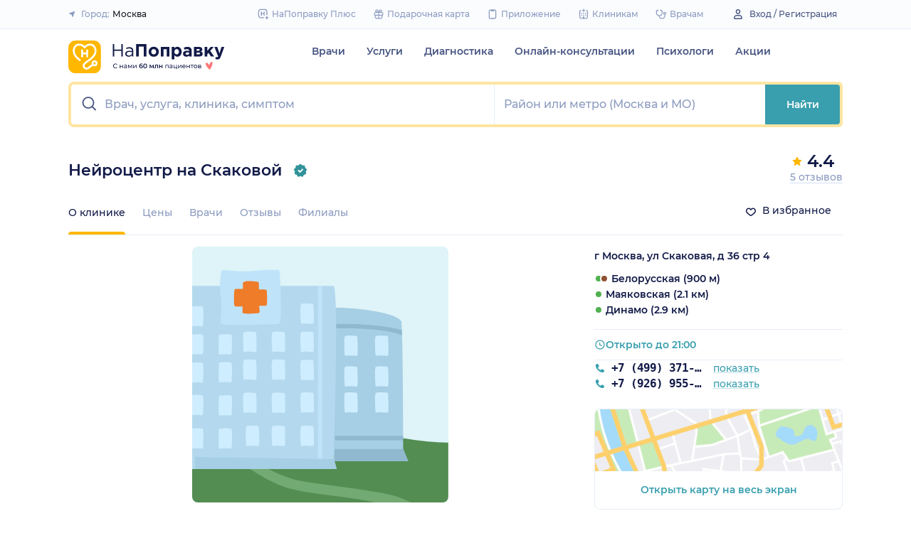

--- FILE ---
content_type: text/html; charset=utf-8
request_url: https://napopravku.ru/moskva/clinics/neyrocentr-na-belorusskoy/
body_size: 73853
content:
<!DOCTYPE html>
<html lang="ru">
  <head>
    <title>Нейроцентр на Скаковой, Москва, ул Скаковая, д 36 стр 4: 5 отзывов, 6 врачей – НаПоправку</title>
    <meta name="description" content="Нейроцентр на Скаковой, г Москва, ул Скаковая, д 36 стр 4: 5 отзывов, 6 врачей, цены, фото, номер телефона – НаПоправку">

    <meta charset="utf-8">
    <meta name="viewport" content="width=device-width, initial-scale=1, minimal-ui">
    <meta name="mobile-web-app-capable" content="yes">
    <meta name="apple-mobile-web-app-capable" content="yes">
    <meta name="apple-mobile-web-app-status-bar-style" content="default">
    <link rel="icon" href="https://assets-1.napopravku.ru/favicon.ico" sizes="32x32">
    <link rel="icon" href="https://assets-1.napopravku.ru/public/favicon.svg" type="image/svg+xml">
    <link rel="apple-touch-icon" href="https://assets-1.napopravku.ru/public/apple-touch-icon.png">

    <meta name="theme-color" content="#93d7d9">
    <link rel="manifest" href="/manifest.json">

    
    
    
    <meta name="pageCategory" content="standard">
    <meta name="DoctorID" content="undefined"><meta name="DoctorFurlID" content="undefined"><meta name="FurlID" content="undefined"><meta name="FurlSpecializationID" content="undefined"><meta name="ClinicID" content="2941787"><meta name="SimilarClinicsFurlId" content="2941787">
    <meta name="format-detection" content="telephone=no"/>

    <style>
      /* cyrillic-ext */
      @font-face {
        font-family: 'Montserrat';
        font-style: normal;
        font-weight: 500;
        font-display: swap;
        src: url(https://fonts.gstatic.com/s/montserrat/v15/JTURjIg1_i6t8kCHKm45_ZpC3gTD_u50.woff2) format('woff2');
        unicode-range: U+0460-052F, U+1C80-1C88, U+20B4, U+2DE0-2DFF, U+A640-A69F, U+FE2E-FE2F;
      }
      /* cyrillic */
      @font-face {
        font-family: 'Montserrat';
        font-style: normal;
        font-weight: 500;
        font-display: swap;
        src: url(https://fonts.gstatic.com/s/montserrat/v15/JTURjIg1_i6t8kCHKm45_ZpC3g3D_u50.woff2) format('woff2');
        unicode-range: U+0400-045F, U+0490-0491, U+04B0-04B1, U+2116;
      }
      /* latin-ext */
      @font-face {
        font-family: 'Montserrat';
        font-style: normal;
        font-weight: 500;
        font-display: swap;
        src: url(https://fonts.gstatic.com/s/montserrat/v15/JTURjIg1_i6t8kCHKm45_ZpC3gfD_u50.woff2) format('woff2');
        unicode-range: U+0100-024F, U+0259, U+1E00-1EFF, U+2020, U+20A0-20AB, U+20AD-20CF, U+2113, U+2C60-2C7F, U+A720-A7FF;
      }
      /* latin */
      @font-face {
        font-family: 'Montserrat';
        font-style: normal;
        font-weight: 500;
        font-display: swap;
        src: url(https://fonts.gstatic.com/s/montserrat/v15/JTURjIg1_i6t8kCHKm45_ZpC3gnD_g.woff2) format('woff2');
        unicode-range: U+0000-00FF, U+0131, U+0152-0153, U+02BB-02BC, U+02C6, U+02DA, U+02DC, U+2000-206F, U+2074, U+20AC, U+2122, U+2191, U+2193, U+2212, U+2215, U+FEFF, U+FFFD;
      }
      /* cyrillic-ext */
      @font-face {
        font-family: 'Montserrat';
        font-style: normal;
        font-weight: 600;
        font-display: swap;
        src: url(https://fonts.gstatic.com/s/montserrat/v15/JTURjIg1_i6t8kCHKm45_bZF3gTD_u50.woff2) format('woff2');
        unicode-range: U+0460-052F, U+1C80-1C88, U+20B4, U+2DE0-2DFF, U+A640-A69F, U+FE2E-FE2F;
      }
      /* cyrillic */
      @font-face {
        font-family: 'Montserrat';
        font-style: normal;
        font-weight: 600;
        font-display: swap;
        src: url(https://fonts.gstatic.com/s/montserrat/v15/JTURjIg1_i6t8kCHKm45_bZF3g3D_u50.woff2) format('woff2');
        unicode-range: U+0400-045F, U+0490-0491, U+04B0-04B1, U+2116;
      }
      /* latin-ext */
      @font-face {
        font-family: 'Montserrat';
        font-style: normal;
        font-weight: 600;
        font-display: swap;
        src: url(https://fonts.gstatic.com/s/montserrat/v15/JTURjIg1_i6t8kCHKm45_bZF3gfD_u50.woff2) format('woff2');
        unicode-range: U+0100-024F, U+0259, U+1E00-1EFF, U+2020, U+20A0-20AB, U+20AD-20CF, U+2113, U+2C60-2C7F, U+A720-A7FF;
      }
      /* latin */
      @font-face {
        font-family: 'Montserrat';
        font-style: normal;
        font-weight: 600;
        font-display: swap;
        src: url(https://fonts.gstatic.com/s/montserrat/v15/JTURjIg1_i6t8kCHKm45_bZF3gnD_g.woff2) format('woff2');
        unicode-range: U+0000-00FF, U+0131, U+0152-0153, U+02BB-02BC, U+02C6, U+02DA, U+02DC, U+2000-206F, U+2074, U+20AC, U+2122, U+2191, U+2193, U+2212, U+2215, U+FEFF, U+FFFD;
      }
      /* cyrillic */
      @font-face {
        font-family: 'Montserrat';
        font-style: normal;
        font-weight: 400;
        font-display: swap;
        src: url(https://fonts.gstatic.com/s/montserrat/v26/JTUHjIg1_i6t8kCHKm4532VJOt5-QNFgpCtr6Hw9aXpsog.woff2) format('woff2');
        unicode-range: U+0301, U+0400-045F, U+0490-0491, U+04B0-04B1, U+2116;
      }
      /* cyrillic-ext */
      @font-face {
        font-family: 'Montserrat';
        font-style: normal;
        font-weight: 400;
        font-display: swap;
        src: url(https://fonts.gstatic.com/s/montserrat/v26/JTUHjIg1_i6t8kCHKm4532VJOt5-QNFgpCtr6Hw0aXpsog.woff2) format('woff2');
        unicode-range: U+0460-052F, U+1C80-1C88, U+20B4, U+2DE0-2DFF, U+A640-A69F, U+FE2E-FE2F;
      }
      /* latin-ext */
      @font-face {
        font-family: 'Montserrat';
        font-style: normal;
        font-weight: 400;
        font-display: swap;
        src: url(https://fonts.gstatic.com/s/montserrat/v26/JTUHjIg1_i6t8kCHKm4532VJOt5-QNFgpCtr6Hw3aXpsog.woff2) format('woff2');
        unicode-range: U+0100-02AF, U+0304, U+0308, U+0329, U+1E00-1E9F, U+1EF2-1EFF, U+2020, U+20A0-20AB, U+20AD-20CF, U+2113, U+2C60-2C7F, U+A720-A7FF;
      }
      /* latin */
      @font-face {
        font-family: 'Montserrat';
        font-style: normal;
        font-weight: 400;
        font-display: swap;
        src: url(https://fonts.gstatic.com/s/montserrat/v26/JTUHjIg1_i6t8kCHKm4532VJOt5-QNFgpCtr6Hw5aXo.woff2) format('woff2');
        unicode-range: U+0000-00FF, U+0131, U+0152-0153, U+02BB-02BC, U+02C6, U+02DA, U+02DC, U+0304, U+0308, U+0329, U+2000-206F, U+2074, U+20AC, U+2122, U+2191, U+2193, U+2212, U+2215, U+FEFF, U+FFFD;
      }

      @font-face {
        font-family: "Montserrat-fallback-general";
        font-style: normal;
        font-weight: 500;
        font-display: swap;
        src: local('Arial'), local('ArialMT');
        ascent-override: 85.7923%;
        descent-override: 22.2457%;
        line-gap-override: 0%;
        size-adjust: 113.15%;
      }
      @font-face {
        font-family: "Montserrat-fallback-general";
        font-style: normal;
        font-weight: 600;
        font-display: swap;
        src: local('Arial Bold'), local('Arial-BoldMT');
        ascent-override: 83%;
        descent-override: 25.2457%;
        line-gap-override: 0%;
        size-adjust: 108%;
      }
      @font-face {
        font-family: "Montserrat-fallback-android";
        font-style: normal;
        font-weight: 500;
        font-display: swap;
        src: local('Roboto'), local('Roboto-Regular');
        ascent-override: 85.6043%;
        descent-override: 22.197%;
        size-adjust: 113.0784%;
      }
      @font-face {
        font-family: "Montserrat-fallback-android";
        font-style: normal;
        font-weight: 600;
        font-display: swap;
        src: local('Roboto'), local('Roboto-Regular');
        ascent-override: 80%;
        descent-override: 22%;
        size-adjust: 116%;
      }
      @font-face {
        font-family: "Montserrat-fallback-liberation";
        font-style: normal;
        font-weight: 500;
        font-display: swap;
        src: local('LiberationSans');
        ascent-override: 85.7923%;
        descent-override: 22.2457%;
        line-gap-override: 0%;
        size-adjust: 112.8307%;
      }
      @font-face {
        font-family: "Montserrat-fallback-liberation";
        font-style: normal;
        font-weight: 600;
        font-display: swap;
        src: local('LiberationSans Bold');
        ascent-override: 92.5%;
        descent-override: 15.2457%;
        line-gap-override: 0%;
        size-adjust: 109.5%;
      }

    </style>
    <!--  Critical  -->
    <style>.submenu{background-color:#fff;border-bottom:2px solid #e7eef9;border-top:2px solid #e7eef9;display:block;overflow:hidden;padding:20px 0;position:absolute;width:100%;z-index:10}.submenu__wrapper{-webkit-box-pack:justify;-ms-flex-pack:justify;display:-webkit-box;display:-ms-flexbox;display:flex;justify-content:space-between;padding-bottom:20px;padding-top:20px;position:relative;width:100%}.select-city-button{background-color:transparent;border:none;font-weight:500;max-width:340px;padding:0;width:100%}.select-city-button__content-container{-webkit-box-align:center;-ms-flex-align:center;align-items:center;color:#8c9bc0;display:-webkit-box;display:-ms-flexbox;display:flex;-ms-flex-wrap:nowrap;flex-wrap:nowrap;white-space:nowrap}.select-city-button__text{color:#171921;margin-left:4px;overflow:hidden;text-overflow:ellipsis}.select-city-button__icon{height:10px;margin-right:8px;width:10px}.points{-webkit-box-align:center;-ms-flex-align:center;align-items:center;display:-webkit-box;display:-ms-flexbox;display:flex}.points__icn{margin-right:4px}.loading-skeleton{--skeleton-shimmer-line-width:max(var(--width,100%) * 0.2,20px);background-color:#e7eef9;border-radius:8px;height:var(--height,100%);overflow:hidden;position:relative;width:var(--width,auto)}.loading-skeleton:after{-webkit-animation:skeleton-shimmer var(--duration,1.6s) infinite linear;animation:skeleton-shimmer var(--duration,1.6s) infinite linear;background-image:-webkit-gradient(linear,left top,right top,color-stop(0,#e7eef9),color-stop(50%,#f2f7fd),to(#e7eef9));background-image:linear-gradient(90deg,#e7eef9,#f2f7fd 50%,#e7eef9);background-repeat:no-repeat;background-size:var(--skeleton-shimmer-line-width);content:"";height:100%;left:0;position:absolute;top:0;width:100%}.loading-skeleton--text{height:var(--height,1.5em)}.loading-skeleton--circle{border-radius:50%;height:var(--height,30px);width:var(--width,var(--height))}.loading-skeleton--sync:after{-webkit-animation-duration:var(--duration,3s);animation-duration:var(--duration,3s);-webkit-animation-name:skeleton-shimmer-sync;animation-name:skeleton-shimmer-sync}@-webkit-keyframes skeleton-shimmer-sync{0%{-webkit-transform:translateX(calc(0px - var(--skeleton-shimmer-line-width)));transform:translateX(calc(0px - var(--skeleton-shimmer-line-width)))}to{-webkit-transform:translateX(100vw);transform:translateX(100vw)}}@keyframes skeleton-shimmer-sync{0%{-webkit-transform:translateX(calc(0px - var(--skeleton-shimmer-line-width)));transform:translateX(calc(0px - var(--skeleton-shimmer-line-width)))}to{-webkit-transform:translateX(100vw);transform:translateX(100vw)}}@media (prefers-reduced-motion){.loading-skeleton:after{-webkit-animation:none;animation:none;background-image:none}}.time-slots-list{grid-column-gap:12px;grid-row-gap:12px;display:grid}.time-slots-list,.time-slots-list--sm{grid-template-columns:repeat(var(--slots-columns),1fr)}.time-slots-list--sm{grid-column-gap:8px;grid-row-gap:8px}.time-slots-list--v2.time-slots-list--sm{grid-auto-columns:68px;grid-template-columns:repeat(var(--slots-columns),68px);margin-right:-16px}.time-slots-list--v2.time-slots-list--sm,.time-slots-list--v2.time-slots-list--xs{display:grid;gap:8px;grid-auto-flow:column;grid-template-rows:-webkit-min-content;grid-template-rows:min-content;overflow-x:auto;padding-right:16px}.time-slots-list--v2.time-slots-list--xs{grid-auto-columns:calc(25% - 7px);grid-template-columns:repeat(var(--slots-columns),calc(25% - 7px))}.time-slots-list--inverted-color .n-time-slot{background:#f2f9f9;color:#399fae}.time-slots-list--inverted-color .n-time-slot:hover{background-color:#d7ecef;color:#31858c}.time-slots-list--increased-font .n-time-slot{font-size:16px;line-height:24px}.time-slots-list--v4{border:1px solid #e7eef9;border-radius:0 0 4px 4px;padding:12px}.time-slots-list__slot{font-weight:600}.time-slots-list__time-slot{min-width:0}.slider-calendar{margin-bottom:0;padding-right:0;position:relative;z-index:0}.slider-calendar .slider-calendar__slider .siema-slider__siema,.slider-calendar .slider-calendar__slider .siema-slider__slides{margin-bottom:-2px;margin-right:0}.slider-calendar .slider-calendar__slider .siema-slider__siema .siema-slider__slide,.slider-calendar .slider-calendar__slider .siema-slider__slides .siema-slider__slide{padding-left:0}.slider-calendar__day-button{-webkit-box-orient:vertical;-webkit-box-direction:normal;-webkit-box-pack:center;-ms-flex-pack:center;-webkit-box-align:center;-ms-flex-align:center;align-items:center;background:none;border:none;border-radius:4px;display:-webkit-box;display:-ms-flexbox;display:flex;-ms-flex-direction:column;flex-direction:column;justify-content:center;padding:4px 2px 10px;width:100%}.slider-calendar__day-button:hover{background:#f2f9f9}.slider-calendar__day-button-title{color:#8c9bc0;display:block;font-size:12px;font-weight:500;line-height:18px}.slider-calendar__day-button-subtitle{color:#465481;display:block;font-size:14px;font-weight:600;line-height:18px}.slider-calendar__day-button--selected{background-color:inherit;border:1px solid #e7eef9;border-bottom:2px solid #fff;border-bottom-left-radius:0;border-bottom-right-radius:0;padding-bottom:9px;padding-left:0}.slider-calendar__day-button--selected .slider-calendar__day-button-subtitle,.slider-calendar__day-button--selected .slider-calendar__day-button-title{color:#399fae}.slider-calendar__day-button--dim{opacity:.2}.slider-calendar__slider .siema-slider__slide{padding:1px 4px}.slider-calendar__slider .siema-slider__slide .slider-calendar__day-button{height:50px}.slider-calendar__slider .siema-slider__slide--first{padding-left:0}.slider-calendar__slider .siema-slider__slide--last{padding-right:0}.slider-calendar__slider .siema-slider__siema--initialized{margin-right:-32px}.slider-calendar__control-button{-webkit-box-pack:center;-ms-flex-pack:center;-webkit-box-align:center;-ms-flex-align:center;align-items:center;background:#fff;border-radius:16px;-webkit-box-shadow:0 2px 24px rgba(18,26,72,.08),0 0 2px rgba(18,26,72,.08);box-shadow:0 2px 24px rgba(18,26,72,.08),0 0 2px rgba(18,26,72,.08);display:-webkit-box;display:-ms-flexbox;display:flex;height:32px;justify-content:center;padding:10px;position:absolute;top:9px;width:32px;z-index:1}.slider-calendar__control-button--disabled{color:#d1ddf4;opacity:0}.slider-calendar__control-button--prev{left:-20px}.slider-calendar__control-button--next{right:-12px}.slider-calendar__control-button:hover{color:#399fae}.slider-calendar__control-button:active{-webkit-transform:scale(.95);transform:scale(.95)}.slider-calendar__day-button-flag{background-color:#ffb700;border-radius:50%;height:4px;margin-bottom:-4px;min-height:4px;width:4px}@media (max-width:992px){.slider-calendar__slider--reduce-day-on-mobile .slider-calendar__day-button-title{display:none}.slider-calendar__slider .siema-slider__slide .slider-calendar__day-button{height:40px}.slider-calendar__day-button-subtitle{font-size:12px;font-weight:500;line-height:14px}}.rta-card__time-header-btn--v2{background-color:#f2f9f9;border-radius:24px;color:#399fae;line-height:24px;margin-bottom:16px;padding:8px 8px 8px 16px;width:-webkit-max-content;width:-moz-max-content;width:max-content}.rta-card__time-header-btn--v2:active{-webkit-transform:scale(.95);transform:scale(.95)}.rta-card__time-header-btn--v2 .rta-card__time-header-day-title{display:inline-block;line-height:24px;margin-left:8px;margin-right:8px;vertical-align:-1px}.rta-card__hint--v2{-webkit-box-ordinal-group:unset;-ms-flex-order:unset;margin-top:12px;order:unset}.rta-card__title--v2{color:#8c9bc0;display:block;font-size:14px;font-weight:500;line-height:18px;margin-bottom:12px}.hidable-fixed-banner__container{--cross-color:design-system.$gray-600;--cross-top:15px;--cross-right:15px;-webkit-box-shadow:0 3px 8px rgba(18,26,72,.16);box-shadow:0 3px 8px rgba(18,26,72,.16);left:0;min-height:125px;position:fixed;right:0;top:0;width:100%;z-index:1020}.hidable-fixed-banner__close-btn{height:20px;padding:5px;position:absolute;right:var(--cross-right);top:var(--cross-top);width:20px}.hidable-fixed-banner__close-btn:hover{-webkit-transform:scale(1.1);transform:scale(1.1)}.hidable-fixed-banner__close-btn-icn{color:var(--cross-color);display:block;height:100%;width:100%}.custom-icon{--size:14px;--src:"";background-image:var(--src);background-position:50%;background-repeat:no-repeat;background-size:contain;display:inline-block;height:var(--size);vertical-align:middle;width:var(--size)}.desktop-app-banner{-webkit-box-pack:center;-ms-flex-pack:center;--background-color:#fff;--border-color:var(--background-color);--text-color:#121a48;--title-color:#171921;--button-text-color:#31858c;--tooltip-icon-color:#399fae;--tooltip-text-color:#121a48;--tooltip-background-color:#d7ecef;--tooltip-border-color:#b8dce2;--image-blink-length:300ms;background:var(--background-color);color:var(--text-color);justify-content:center;min-height:90px;padding-right:56px}.desktop-app-banner,.desktop-app-banner__container{-webkit-box-orient:horizontal;-webkit-box-direction:normal;display:-webkit-box;display:-ms-flexbox;display:flex;-ms-flex-direction:row;flex-direction:row}.desktop-app-banner__container{-webkit-box-align:center;-ms-flex-align:center;-webkit-box-pack:justify;-ms-flex-pack:justify;-webkit-box-flex:1;-ms-flex-positive:1;align-items:center;flex-grow:1;gap:40px;justify-content:space-between;max-width:1120px;position:relative}.desktop-app-banner--bordered{border:2px solid var(--border-color)}.desktop-app-banner__body{-webkit-box-flex:1;-ms-flex-positive:1;-webkit-box-orient:horizontal;-webkit-box-pack:center;-ms-flex-pack:center;-webkit-box-align:center;-ms-flex-align:center;align-items:center;-ms-flex-direction:row;flex-direction:row;flex-grow:1;-ms-flex-wrap:wrap;flex-wrap:wrap;gap:24px;justify-content:center;padding:14px 0}.desktop-app-banner__body,.desktop-app-banner__body-text{-webkit-box-direction:normal;display:-webkit-box;display:-ms-flexbox;display:flex}.desktop-app-banner__body-text{-webkit-box-orient:vertical;-ms-flex-direction:column;flex-direction:column;gap:4px}.desktop-app-banner__title{color:var(--title-color);font-size:16px;font-weight:600;line-height:22px}.desktop-app-banner__title-inner{margin-right:10px}.desktop-app-banner__title-logo{-webkit-box-orient:horizontal;-webkit-box-direction:normal;display:-webkit-box;display:-ms-flexbox;display:flex;-ms-flex-direction:row;flex-direction:row;-ms-flex-wrap:wrap;flex-wrap:wrap;gap:2px}.desktop-app-banner__title-logo-text{padding-right:0}.desktop-app-banner__button{-ms-flex-negative:0;background-color:var(--button-background-color);border-radius:4px;color:var(--button-text-color);flex-shrink:0;font-size:14px;font-weight:600;height:40px;line-height:18px;padding:11px 16px}.desktop-app-banner__button:hover{-webkit-filter:brightness(115%);filter:brightness(115%)}.desktop-app-banner__button:active,.desktop-app-banner__button:focus{-webkit-filter:brightness(105%);filter:brightness(105%)}.desktop-app-banner__button.n-btn{width:auto}.desktop-app-banner__button.n-btn,.desktop-app-banner__button.n-btn:hover{background-color:var(--button-background-color)}.desktop-app-banner__button .n-btn__text{-webkit-box-align:center;-ms-flex-align:center;align-items:center;color:var(--button-text-color);display:-webkit-box;display:-ms-flexbox;display:flex;gap:4px}.desktop-app-banner__tooltip{display:inline-block;vertical-align:1px}.desktop-app-banner__tooltip .n-tooltip__content{background-color:var(--tooltip-background-color);border-color:var(--tooltip-border-color);color:var(--tooltip-text-color)}.desktop-app-banner__tooltip .desktop-app-banner__tooltip-icon{color:var(--tooltip-icon-color);display:block}.desktop-app-banner__tooltip-text{font-size:12px;font-weight:500;line-height:18px;min-width:150px}.desktop-app-banner__desc{font-size:12px;line-height:18px}.desktop-app-banner__img{-ms-flex-item-align:end;align-self:flex-end;display:block;height:auto;max-width:140px}.desktop-app-banner__img--blink{-webkit-animation:blink normal var(--image-blink-length) ease-in-out;animation:blink normal var(--image-blink-length) ease-in-out}.desktop-app-banner__qr{display:none}@media (min-width:640px){.desktop-app-banner__body,.desktop-app-banner__title-logo{-ms-flex-wrap:nowrap;flex-wrap:nowrap}}@media (min-width:767px){.desktop-app-banner__body{gap:32px}.desktop-app-banner__qr{display:block}}@media (min-width:1176px){.desktop-app-banner{padding-right:0}}@media (min-width:992px){.desktop-app-banner__desc{font-size:14px;font-weight:500;line-height:22px}.desktop-app-banner__title{font-size:18px;line-height:28px}}@media (min-width:1121px){.desktop-app-banner__body-text{-webkit-box-orient:horizontal;-webkit-box-direction:normal;-webkit-box-align:center;-ms-flex-align:center;align-items:center;-ms-flex-direction:row;flex-direction:row;gap:32px}.desktop-app-banner__title-logo{-webkit-box-orient:vertical;-webkit-box-direction:normal;-webkit-box-align:end;-ms-flex-align:end;align-items:flex-end;-ms-flex-direction:column;flex-direction:column;gap:0}.desktop-app-banner__title-logo-text{padding-right:10px}}.lqip-picture__img{background-position:50%;background-repeat:no-repeat;background-size:cover;display:block;height:100%;-o-object-fit:cover;object-fit:cover;width:100%}.inline-banner{--background:#fff;--border-color:transparent;--tap-color:var(--tap-color,blue);--text-color:#121a48;--title-color:#171921;--button-text-color:#31858c;--timer-color:#ffd466;--image-max-height:110%;--tooltip-icon-color:#399fae;--tooltip-text-color:#121a48;--tooltip-background-color:#d7ecef;--tooltip-border-color:#b8dce2;--banner-tap-blink-length:100ms;--image-blink-length:300ms;background:var(--background);border-radius:8px;color:var(--text-color);display:block;padding:16px;position:relative}.inline-banner--tap-animation:after{-webkit-animation:var(--banner-tap-blink-length) ease-in-out opacity-blink;animation:var(--banner-tap-blink-length) ease-in-out opacity-blink;background-color:var(--tap-color,blue);border-radius:8px;content:"";height:100%;left:0;position:absolute;top:0;width:100%}.inline-banner--with-contraindications{padding-bottom:8px}.inline-banner__content{-webkit-box-orient:horizontal;-webkit-box-direction:normal;-webkit-box-align:center;-ms-flex-align:center;align-items:center;display:-webkit-box;display:-ms-flexbox;display:flex;-ms-flex-direction:row;flex-direction:row;gap:20px;max-width:60%;opacity:1}.inline-banner__body{-webkit-box-flex:1;-ms-flex-positive:1;flex-grow:1}.inline-banner__timer{color:var(--timer-color);font-size:12px;font-weight:600;line-height:18px;margin-bottom:4px}.inline-banner__title{margin-bottom:4px}.inline-banner__title-inner{margin-right:10px}.inline-banner__link{color:var(--button-text-color);font-weight:700;margin-top:5px}.inline-banner__link-icon{margin-left:5px}.inline-banner__tooltip{display:inline-block;vertical-align:1px}.inline-banner__tooltip .n-tooltip__content{background-color:var(--tooltip-background-color);border-color:var(--tooltip-border-color);color:var(--tooltip-text-color)}.inline-banner__tooltip-icon{color:var(--tooltip-icon-color);display:block}.inline-banner__tooltip-text{font-size:12px;font-weight:500;line-height:18px;min-width:150px}.inline-banner__tooltip-text ul{list-style-position:outside;list-style-type:disc;padding-left:20px}.inline-banner__desc{font-size:12px;line-height:18px}.inline-banner__img-container{bottom:0;height:var(--image-max-height);max-width:40%;position:absolute;right:0}.inline-banner__img .lqip-picture__img{background-position:100% 100%;background-size:contain;display:block;height:100%;-o-object-fit:contain;object-fit:contain;-o-object-position:bottom right;object-position:bottom right;width:100%}.inline-banner__img--rounded-right .lqip-picture__img{border-bottom-right-radius:8px;border-top-right-radius:8px}.inline-banner__img--blink{-webkit-animation:blink normal var(--image-blink-length) ease-in-out;animation:blink normal var(--image-blink-length) ease-in-out}.inline-banner__mobile-tooltip-content{background-color:var(--tooltip-background-color);border-radius:8px;-webkit-box-shadow:0 2px 4px rgba(18,26,72,.08);box-shadow:0 2px 4px rgba(18,26,72,.08);-webkit-box-sizing:border-box;box-sizing:border-box;color:var(--tooltip-text-color);display:none;left:0;opacity:0;padding:8px;position:absolute;top:0;-webkit-transform:none;transform:none;width:100%;z-index:10}.inline-banner__mobile-tooltip-content--visible{display:block;opacity:1}.inline-banner__mobile-tooltip-content--bordered{border:2px solid var(--tooltip-border-color)}.inline-banner--bordered{border:2px solid var(--border-color)}.inline-banner--bordered .inline-banner__mobile-tooltip-content{left:-2px;width:calc(4px + 100%)}.inline-banner__ord-tooltip.n-tooltip{bottom:8px;position:absolute;right:8px}.inline-banner__contraindication-warning{font-size:10px;font-weight:400;line-height:14px;margin-top:8px;max-width:70%;opacity:.4;text-transform:uppercase}@media (min-width:767px){.inline-banner{background:var(--background);padding:24px}.inline-banner .inline-banner__link{font-size:14px}.inline-banner .inline-banner__contraindication-warning{font-size:16px;line-height:18px;margin-top:16px}.inline-banner--small{padding:16px}.inline-banner--small .inline-banner__title{font-size:16px;line-height:22px}.inline-banner--small .inline-banner__desc{font-size:12px;line-height:18px}.inline-banner--small .inline-banner__contraindication-warning{font-size:10px;line-height:14px;margin-top:8px}.inline-banner--with-contraindications{padding-bottom:8px}.inline-banner__desc{font-size:14px;font-weight:500;line-height:22px}}.inline-banner--with-contraindications.inline-banner--small{--image-max-height:100%;padding-bottom:8px}.inline-banner--with-contraindications.inline-banner--small .inline-banner__img-container{bottom:unset;top:0}.inline-banner--with-contraindications.inline-banner--small .inline-banner__img .lqip-picture__img{background-position:100% 0;-o-object-position:top right;object-position:top right}.small-bar-banner{-webkit-box-orient:horizontal;-webkit-box-direction:normal;--background:#fff;--border-color:transparent;--tap-color:var(--tap-color,blue);--text-color:#121a48;--title-color:#171921;--button-text-color:#31858c;--timer-color:#ffd466;--image-max-height:110%;--tooltip-icon-color:#399fae;--tooltip-text-color:#121a48;--tooltip-background-color:#d7ecef;--tooltip-border-color:#b8dce2;--banner-tap-blink-length:100ms;--image-blink-length:300ms;background:var(--background);border-radius:8px;color:var(--text-color);display:-webkit-box;display:-ms-flexbox;display:flex;-ms-flex-direction:row;flex-direction:row;-ms-flex-wrap:nowrap;flex-wrap:nowrap;gap:4px;position:relative}.small-bar-banner--tap-animation:after{-webkit-animation:var(--banner-tap-blink-length) ease-in-out opacity-blink;animation:var(--banner-tap-blink-length) ease-in-out opacity-blink;background-color:var(--tap-color,blue);border-radius:8px;content:"";height:100%;left:0;position:absolute;top:0;width:100%;z-index:1}.small-bar-banner--xs{border-radius:16px}.small-bar-banner__content{-webkit-box-flex:1;-webkit-box-align:center;-ms-flex-align:center;align-items:center;display:-webkit-box;display:-ms-flexbox;display:flex;-ms-flex:1 1 auto;flex:1 1 auto;padding:8px 0 8px 16px}.small-bar-banner__content--xs{padding:4px 10px}.small-bar-banner__title{color:var(--title-color);font-size:14px;font-weight:600;line-height:22px}.small-bar-banner__title-inner{margin-right:10px}.small-bar-banner__tooltip{display:inline-block;vertical-align:1px}.small-bar-banner__tooltip .n-tooltip__content{background-color:var(--tooltip-background-color);border-color:var(--tooltip-border-color);color:var(--tooltip-text-color)}.small-bar-banner__tooltip-icon{color:var(--tooltip-icon-color);display:block}.small-bar-banner__tooltip-text{font-size:12px;font-weight:500;line-height:18px;min-width:150px}.small-bar-banner__tooltip-text ul{list-style-position:outside;list-style-type:disc;padding-left:20px}.small-bar-banner__tooltip-text ul li::marker{color:var(--tooltip-marker-color,inherit)}.small-bar-banner__img-container{-webkit-box-align:center;-ms-flex-align:center;-webkit-box-flex:0;align-items:center;border-bottom-right-radius:8px;border-top-right-radius:8px;display:-webkit-box;display:-ms-flexbox;display:flex;-ms-flex:0 0 65px;flex:0 0 65px;overflow:hidden;position:relative}.small-bar-banner__img{display:block;height:120%;-o-object-fit:cover;object-fit:cover;-o-object-position:center;object-position:center;position:absolute;width:100%}.small-bar-banner__mobile-tooltip-content{background-color:var(--tooltip-background-color);border-radius:8px;-webkit-box-shadow:0 2px 4px rgba(18,26,72,.08);box-shadow:0 2px 4px rgba(18,26,72,.08);-webkit-box-sizing:border-box;box-sizing:border-box;color:var(--tooltip-text-color);display:none;left:0;opacity:0;padding:8px;position:absolute;top:0;-webkit-transform:none;transform:none;width:100%;z-index:10}.small-bar-banner__mobile-tooltip-content--visible{display:block;opacity:1}.small-bar-banner__mobile-tooltip-content--bordered{border:2px solid var(--tooltip-border-color)}.small-bar-banner__mobile-tooltip-content--top{bottom:0;top:unset}.small-bar-banner--bordered{border:2px solid var(--border-color)}.small-bar-banner--bordered .small-bar-banner__mobile-tooltip-content{left:-2px;width:calc(4px + 100%)}@media (min-width:767px){.small-bar-banner{gap:16px}.small-bar-banner__content{padding:10px 0 10px 16px}.small-bar-banner__content--xs{padding:4px 10px}.small-bar-banner__img-container{-webkit-box-flex:0;border-radius:unset;-ms-flex:0 0 120px;flex:0 0 120px;margin-right:16px}}.small-bar-banner--small.small-bar-banner{gap:4px}.small-bar-banner--small .small-bar-banner__content{padding:8px 0 8px 16px}.small-bar-banner--small .small-bar-banner__img-container{-webkit-box-flex:0;border-bottom-right-radius:8px;border-top-right-radius:8px;-ms-flex:0 0 65px;flex:0 0 65px;margin-right:unset}.small-bar-banner--narrow .small-bar-banner__content{padding:8px 0 8px 8px}.small-bar-banner--narrow .small-bar-banner__title{font-size:12px;line-height:18px}.small-bar-banner--narrow .small-bar-banner__title-inner{margin-right:4px}.small-bar-banner--narrow .small-bar-banner__img-container{-ms-flex-preferred-size:50px;flex-basis:50px}.small-bar-banner--narrow .small-bar-banner__img{height:100%}.select-city-modal{max-height:100vh}.select-city-modal.n-modal{padding:0;z-index:10010}.select-city-modal .n-modal__inner{overflow:hidden;padding-bottom:0}.select-city-modal .n-modal__content,.select-city-modal .n-modal__inner{height:100%}.select-city-modal__search-field .n-suggests-list{-webkit-box-shadow:none;box-shadow:none;max-height:74vh;overflow:auto;padding-right:2px;position:relative}.select-city-modal__search-field .n-suggests-list::-webkit-scrollbar{background-color:transparent;height:8px;width:8px}.select-city-modal__search-field .n-suggests-list::-webkit-scrollbar-thumb{background-color:#d1ddf4;border-radius:8px}.select-city-modal__search-field .n-suggests-list::-webkit-scrollbar-track{background-color:#fff;border-radius:32px}.select-city-modal__search-field .n-input-field{margin-bottom:16px}.select-city-modal__header{font-size:18px;font-weight:600;margin-bottom:0;text-align:left}.select-city-modal__group{color:#8c9bc0;display:block;margin:12px 12px 6px}.select-city-modal__item{font-size:16px;font-weight:500}.select-city-modal__item .link{background-image:none;color:#31858c;display:block;padding:12px}.select-city-modal__item--strong{font-weight:600}@media (min-width:767px){.select-city-modal.n-modal{padding-top:25px}.select-city-modal .n-modal__inner{padding:24px;-webkit-transform:translateX(-30%);transform:translateX(-30%)}.select-city-modal .n-modal__content,.select-city-modal .n-modal__inner{height:auto}.select-city-modal__search-field .n-suggests-list{max-height:345px}.select-city-modal__header{margin-bottom:56px}.select-city-modal__wrp{min-height:453px}.select-city-modal__item--focus{background-color:#f2f7fd;border-radius:8px}}@media (min-width:992px){.select-city-modal .n-modal__inner{-webkit-transform:translateX(-45%);transform:translateX(-45%)}}@media (min-width:1194px){.select-city-modal .n-modal__inner{-webkit-transform:translateX(-60%);transform:translateX(-60%)}}:root{font-size:16px;line-height:1.5}body{color:#121a48}.link{color:#399fae;text-decoration:none;background-image:linear-gradient(0deg,transparent 0,transparent 2px,#88c5ce 0,transparent 3px,transparent 60px);text-shadow:1px 0 #fff,-1px 0 #fff}.h3{font-weight:600}.h3{font-size:18px;line-height:28px}.text-sm{font-size:12px;line-height:18px}.text-md{font-size:14px;line-height:22px}.text-lg{font-size:16px;line-height:26px}@media (max-width:768px){.h3{font-size:16px;line-height:22px}.text-lg{font-size:14px}.text-lg{line-height:22px}}.text-gray{color:#8c9bc0}.text-dark-gray{color:#465481}.text-medium{font-weight:500}.n-visually-hidden{position:absolute;clip:rect(0 0 0 0);left:0;top:0;width:1px;height:1px;margin:-1px;overflow:hidden}.n-icn{display:inline-block;vertical-align:middle;background-repeat:no-repeat;background-position:50%;background-size:contain;flex-shrink:0}.n-icn--md{width:24px;height:24px}.n-icn-cross{background-image:url("data:image/svg+xml;charset=utf-8,%3Csvg width='16' height='16' xmlns='http://www.w3.org/2000/svg' fill='%23AFBEDF'%3E%3Cpath d='M12.736 3.264a.9.9 0 010 1.272L9.273 8l3.463 3.464a.9.9 0 01.08 1.18l-.08.092a.9.9 0 01-1.272 0L8 9.273l-3.464 3.463a.9.9 0 11-1.272-1.272L6.727 8 3.264 4.536a.9.9 0 01-.08-1.18l.08-.092a.9.9 0 011.272 0L8 6.727l3.464-3.463a.9.9 0 011.272 0z'/%3E%3C/svg%3E")}.n-input{padding:9px 0;outline:none;appearance:none;border:none;background-color:transparent;caret-color:#285e61;max-width:100%;flex:1 1 auto;line-height:1.5}.n-input--dense{padding:4px 0}.n-tooltip{display:inline-block;position:relative}.n-tooltip__content{display:none;padding:8px;border-radius:8px;box-shadow:0 2px 4px rgba(18,26,72,.08);box-sizing:border-box;position:absolute;color:#121a48;font-weight:400;opacity:0;z-index:10;background:#fff8e5;border:1px solid #ffe5a3;top:50%;left:50%;transform:translate(-50%,-50%)}.n-tooltip__content--bottom{top:revert;bottom:-2px;transform:translate(-50%,100%)}.n-tooltip__content--left{right:revert;left:-2px;transform:translate(-100%,-50%)}.n-tooltip__content--secondary{background:#d7ecef;border-color:#b8dce2}.n-tooltip__content--white{background:#fff;border-color:#e7eef9}.n-tooltip__content--r-sm{border-radius:4px}.n-tooltip__content--r-md{border-radius:8px}.n-input-field{box-sizing:border-box}.n-input-field--dense .n-input-field__input{padding:1px 6px}.n-input-field__input{display:flex;height:100%;padding:2px 12px;flex-grow:1;border-radius:4px;text-overflow:ellipsis;background-color:#fff}.n-input-field__input--tile-r{border-radius:4px 0 0 4px}.n-input-field__input--tile-l{border-radius:0 4px 4px 0}.n-input-field__input--primary{border:1px solid #afbedf}.n-input-field__input--inset{border:1px solid transparent}.n-input-field__append,.n-input-field__prepend{display:flex;align-items:center;margin-right:10px}.n-input-field__prepend{margin-right:10px}.n-input-field__append{margin-left:10px}.n-input-field__input--tile-r.n-input-field__input--tile-l{border-radius:0}.n-btn{display:inline-flex;align-items:center;justify-content:center;text-align:center;width:100%;background-color:transparent;color:inherit;border:none;border-radius:4px;outline:0;appearance:none;position:relative;font-weight:700;font-size:14px}.n-btn--sm{padding:10px 16px;line-height:20px}.n-btn--md{padding:12px 16px;line-height:22px}.n-btn--md .n-btn__append{margin-left:12px;padding-left:12px}.n-btn--primary{color:#fff}.n-btn--primary{background-color:#399fae}.n-btn--secondary{color:#399fae}.n-btn--secondary{background-color:#f2f9f9}.n-btn--passive{background-color:transparent}.n-btn--tile-l{border-radius:0 4px 4px 0}.n-btn--rounded{border-radius:100%}.n-btn--md.n-btn--icon .icon{width:24px;height:24px}.n-btn--icon{padding:12px}.n-btn__append{display:inline-block;border-left:1px solid #88c5ce}.n-btn__text{flex-grow:2}@media (min-width:767px){.n-btn{width:auto;flex-grow:0}}.n-modal{position:fixed;left:0;top:0;display:flex;flex-direction:column;align-items:center;padding-top:16px;padding-bottom:16px;width:100vw;height:100%;overflow:auto;background-color:rgba(18,26,72,.4);z-index:9999999999;scrollbar-gutter:stable}.n-modal--hidden{height:0;width:0;padding:0;overflow:hidden;opacity:0}.n-modal__inner{position:relative;display:flex;flex-direction:column;align-items:center;width:100%;max-width:672px;padding:32px;margin-top:24px;background-color:#fff;border-radius:16px}.n-modal__inner:first-child{margin-top:0}.n-modal__btn-close{position:absolute;top:18px;right:16px;z-index:1;appearance:none;-webkit-appearance:none;-moz-appearance:none;border:none;background-color:transparent;min-width:unset;outline:none;width:auto}.n-modal__content{width:100%}@media screen and (max-width:640px){.n-modal{padding:0 0 65px 0;background-color:#fff}.n-modal__inner{width:100%!important;height:100%;max-width:unset;border-radius:0;padding:0;margin-top:0;border-top:1px solid #e7eef9}.n-modal__inner:first-child{border-top:unset}.n-modal__content{padding:20px;background-color:#fff}.n-modal__btn-close{padding:0!important}}.n-suggests-list{background-color:#fff;border-radius:4px;box-shadow:0 2px 24px rgba(18,26,72,.08),0 0 2px rgba(18,26,72,.08);overflow-x:auto;max-height:250px;width:100%;outline:none}.n-suggests-list__group:not(:last-child){margin-bottom:4px;border-bottom:1px solid #e7eef9}.n-selection{display:flex;justify-content:flex-start;align-items:center;flex-wrap:wrap}.n-selection--ellipsis-on-overflow{max-width:100%}.n-selection--ellipsis-on-overflow .n-selection__bag{display:inline;overflow:hidden;text-overflow:ellipsis;white-space:nowrap}.n-selection--multiple .n-selection__lbl{max-width:0;height:0}.n-selection--empty .n-selection__lbl{max-width:none;height:auto}.n-selection__bag{display:flex;flex-wrap:wrap;padding:9px 0}.n-selection__lbl{flex-grow:1}.n-selection__input{width:100%}.n-dropdown{position:relative}.n-dropdown__selection{flex-grow:1}.n-dropdown__selection--clearable{width:calc(100% - 60px)}.n-rating__bag{min-height:1.2rem;margin-top:4px;font-size:12px;line-height:18px;font-weight:500}.n-checkbox__bag{min-height:1.2rem;margin-top:4px}html{font-family:Montserrat,sans-serif}*{box-sizing:border-box}h1,h2,p,ul{margin:0;padding:0}ul{list-style-type:none}button,input,select{font-family:inherit;font-size:100%;line-height:1.15;margin:0}.n-card{display:block;overflow:hidden}.n-card--white{background-color:#fff}.n-card--s-no{box-shadow:unset}.n-card--r-md{border-radius:8px}html{-webkit-text-size-adjust:100%;line-height:1.15}body{margin:0}main{display:block}a{background-color:transparent}img{border-style:none}button,input,select{font-family:inherit;font-size:100%;line-height:1.15;margin:0}button,input{overflow:visible}button,select{text-transform:none}[type=button],[type=submit],button{-webkit-appearance:button}[type=button]::-moz-focus-inner,[type=submit]::-moz-focus-inner,button::-moz-focus-inner{border-style:none;padding:0}[type=button]:-moz-focusring,[type=submit]:-moz-focusring,button:-moz-focusring{outline:1px dotted ButtonText}[type=checkbox],[type=radio]{-webkit-box-sizing:border-box;box-sizing:border-box;padding:0}::-webkit-file-upload-button{-webkit-appearance:button;font:inherit}html{color:#121a48;font-family:Montserrat,Montserrat-fallback-general,Montserrat-fallback-android,Montserrat-fallback-liberation,sans-serif;font-size:16px;font-weight:500;line-height:24px}a{color:inherit;text-decoration:inherit}*{-webkit-box-sizing:border-box;box-sizing:border-box;margin:0;padding:0}ul{list-style-type:none}h1,h2{font-size:inherit;line-height:inherit}.main{background-color:#fff;max-width:100vw;min-height:80vh;width:100%}.container{max-width:1120px}.container{margin:0 auto;padding:0 16px}input,select{font-weight:500}.visually-hidden{clip:rect(0 0 0 0);height:1px;left:0;margin:-1px;position:absolute;top:0;width:1px}.link{background-color:transparent;border:none}.hidden{display:none}.n-btn .points{white-space:nowrap}@media (max-width:767px){:not(html){scrollbar-width:none}:not(html)::-webkit-scrollbar{display:none}.main{min-height:unset}}@-webkit-keyframes shake{0%{-webkit-transform:scale(.8);transform:scale(.8)}70%{-webkit-transform:scale(1.15);transform:scale(1.15)}to{-webkit-transform:scale(1);transform:scale(1)}}@keyframes shake{0%{-webkit-transform:scale(.8);transform:scale(.8)}70%{-webkit-transform:scale(1.15);transform:scale(1.15)}to{-webkit-transform:scale(1);transform:scale(1)}}:root{font-size:16px;line-height:1.5}body{color:#121a48}.link{background-image:linear-gradient(0deg,transparent,transparent 2px,#88c5ce 0,transparent 3px,transparent 60px);color:#399fae;text-decoration:none;text-shadow:1px 0 #fff,-1px 0 #fff}.h3{font-weight:600}.h3{font-size:18px;line-height:28px}.text-sm{font-size:12px;line-height:18px}.text-md{font-size:14px;line-height:22px}.text-lg{font-size:16px;line-height:26px}@media (max-width:768px){.h3{font-size:16px;line-height:22px}.text-lg{font-size:14px}.text-lg{line-height:22px}}.text-gray{color:#8c9bc0}.text-dark-gray{color:#465481}.text-medium{font-weight:500}.icon{vertical-align:middle}.icon--points{background-image:url("data:image/svg+xml;charset=utf-8,%3Csvg xmlns='http://www.w3.org/2000/svg' width='18' height='18' fill='none'%3E%3Cpath fill='url(%23a)' d='M17 9A8 8 0 1 1 1 9a8 8 0 0 1 16 0z'/%3E%3Cpath fill='%23FFE5A3' fill-rule='evenodd' d='M9 2a7 7 0 1 0 0 14A7 7 0 0 0 9 2zM0 9a9 9 0 1 1 18 0A9 9 0 0 1 0 9z' clip-rule='evenodd'/%3E%3Cg filter='url(%23b)'%3E%3Cpath fill='%23fff' d='M5 5h2v3h4V5h2v8h-2v-3H7v3H5V5z'/%3E%3C/g%3E%3Cdefs%3E%3ClinearGradient id='a' x1='1' x2='17' y1='1' y2='17' gradientUnits='userSpaceOnUse'%3E%3Cstop stop-color='%23FFD466'/%3E%3Cstop offset='1' stop-color='%23FFA901'/%3E%3Cstop offset='1' stop-color='%23FFA601'/%3E%3C/linearGradient%3E%3Cfilter id='b' width='10' height='10' x='4' y='5' color-interpolation-filters='sRGB' filterUnits='userSpaceOnUse'%3E%3CfeFlood flood-opacity='0' result='BackgroundImageFix'/%3E%3CfeColorMatrix in='SourceAlpha' values='0 0 0 0 0 0 0 0 0 0 0 0 0 0 0 0 0 0 127 0'/%3E%3CfeOffset dy='1'/%3E%3CfeGaussianBlur stdDeviation='.5'/%3E%3CfeColorMatrix values='0 0 0 0 0 0 0 0 0 0 0 0 0 0 0 0 0 0 0.1 0'/%3E%3CfeBlend in2='BackgroundImageFix' result='effect1_dropShadow'/%3E%3CfeBlend in='SourceGraphic' in2='effect1_dropShadow' result='shape'/%3E%3C/filter%3E%3C/defs%3E%3C/svg%3E");height:18px;width:18px}.clinic-about{display:grid;grid-template-areas:"gallery" "title" "license" "menu" "app" "banslot" "profban" "pinrev" "desc" "banslot-alt";grid-template-columns:1fr;width:100%}.clinic-about__gallery{background-color:#fff;grid-area:gallery;padding:16px 16px 0}.clinic-about__gallery .clinic-about__controls--v2{background:#fff;border-radius:24px;display:-webkit-box;display:-ms-flexbox;display:flex;position:absolute;right:16px;top:18px;z-index:20}.clinic-about__menu{background-color:#fff;border-top-left-radius:8px;border-top-right-radius:8px;grid-area:menu;overflow:scroll}.clinic-about__appointment{background-color:#fff;border-bottom-left-radius:8px;border-bottom-right-radius:8px;grid-area:app;margin-bottom:16px;padding:16px}.clinic-about__description{background-color:#fff;border-radius:8px;grid-area:desc;padding:16px}.clinic-about__title{grid-area:title}.clinic-about__profile-banner-container{grid-area:profban}.clinic-about__profile-banner-container.mobile-card-split:has(.profile-banner){margin-top:-24px}.clinic-about__banner-slot{grid-area:banslot}.clinic-about__banner-slot--alt{grid-area:banslot-alt}.clinic-about__pinned-reviews{grid-area:pinrev;margin-bottom:16px;max-width:100vw}.clinic-about__license{background-color:#fff;grid-area:license;padding:0 16px}.clinic-detail__about--v2 .clinic-about__gallery{padding:0;position:relative}@media (min-width:767px){.clinic-about{grid-column-gap:32px;grid-template-areas:"profban profban" "title title" "banslot banslot" "banslot-alt banslot-alt" "menu menu" "gallery app" "license app" "pinrev app" "desc app";grid-template-columns:65% minmax(0,1fr);grid-template-rows:repeat(6,-webkit-min-content) 1fr;grid-template-rows:repeat(6,min-content) 1fr}.clinic-about__profile-banner-container.mobile-card-split:has(.profile-banner){margin-bottom:48px;margin-top:4px}.clinic-about__menu{margin-bottom:16px;overflow:hidden}.clinic-about__gallery{margin-bottom:32px;padding:0}.clinic-about__appointment{margin-bottom:0;padding:0}.clinic-about__description{border:0;padding:0}.clinic-about__pinned-reviews{margin:24px 0 20px}}@media (min-width:767px){.clinic-appointment__btn{white-space:nowrap;width:100%}}.clinic-detail__searcher{margin-bottom:40px}.clinic-detail__best-award{margin-bottom:0;margin-top:8px}@media (max-width:767px){.clinic-detail{background-color:#f2f7fd}.clinic-detail.container{max-width:unset;padding:0}.clinic-detail__searcher{display:none!important}}@media (min-width:767px){.clinic_doctors__speciality-tags.chip-list{margin-bottom:0;padding:0 0 4px}}.clinic-gallery__list{background-color:#8c9bc0;border-radius:8px;height:235px;overflow:hidden;width:100%}.clinic-gallery__img-pic{display:block;height:100%;-o-object-fit:cover;object-fit:cover;width:100%}.clinic-gallery__img--hidden{display:none}@media (min-width:767px){.clinic-gallery__list{grid-column-gap:8px;grid-row-gap:8px;background-color:transparent;border-radius:0;display:grid;grid-template-columns:74% 25%;grid-template-rows:repeat(3,115px);height:auto}.clinic-gallery__img{border-radius:4px;overflow:hidden}.clinic-gallery__img--main{grid-row-end:4;grid-row-start:1}.clinic-gallery__img--filter{position:relative}.clinic-gallery__img--hidden{display:block}.clinic-gallery__filter{-webkit-box-orient:vertical;-webkit-box-direction:normal;-webkit-box-align:center;-ms-flex-align:center;-webkit-box-pack:center;-ms-flex-pack:center;align-items:center;background-color:rgba(49,133,140,.7);bottom:0;color:#fff;display:-webkit-box;display:-ms-flexbox;display:flex;-ms-flex-direction:column;flex-direction:column;font-size:11px;font-weight:500;justify-content:center;left:0;line-height:11px;position:absolute;right:0;top:0}.clinic-gallery__counter{font-weight:600}}.clinic-phone{-webkit-box-align:center;-ms-flex-align:center;align-items:center;display:-webkit-box;display:-ms-flexbox;display:flex;font-size:14px;line-height:22px}.clinic-phone__value{font-family:monospace;font-size:16px;font-weight:600;letter-spacing:-1px;text-decoration:none}.clinic-phone__value--hidden{overflow:hidden;text-overflow:ellipsis;white-space:nowrap;width:8.4em}.clinic-phone__btn{margin-left:8px}.clinic-section{background-color:#fff;border-radius:8px;margin-bottom:16px;padding-top:16px}.clinic-section:first-of-type{background-color:unset;border-radius:0;padding-top:0}@media (min-width:767px){.clinic-section{border-radius:0;margin-bottom:48px;padding:0}.clinic-section__link-mob{display:none}}.dialog-header{margin-bottom:28px;width:100%}@media screen and (max-width:640px){.dialog-header{padding-right:20px}}.doctor-container .doctor-card__profile-banner.mobile-card-split:has(.profile-banner){margin:44px 0 0}.doctor-container .doctor-card__pinned-reviews .review-carousel__header-title{font-size:18px;line-height:26px}@media (max-width:992px){.doctor-container .doctor-card__profile-banner.mobile-card-split:has(.profile-banner){margin:44px 0}}@media (max-width:767px){.doctor-container .doctor-card__profile-banner.mobile-card-split:has(.profile-banner){margin:-8px 0 0}}.doctor-card__description{grid-area:desc}.doctor-card__info{grid-area:info}.doctor-card__menu{grid-area:menu}.doctor-card__profile-banner{grid-area:profban}.doctor-card__profile-banner.mobile-card-split:has(.profile-banner){margin:12px 0 48px}.doctor-card__banner-slot{grid-area:banslot}.doctor-card__banner-slot--before-menu{grid-area:banslot-bm;margin:32px 0 16px}.doctor-card__banner-slot--before-menu-alt{grid-area:banslot-bm-alt;margin:16px 16px 0}.doctor-card__pinned-reviews{grid-area:pinrev;margin:24px 0 20px}@media screen and (max-width:992px){.doctor-card__profile-banner.mobile-card-split:has(.profile-banner){margin:16px 0 0}.doctor-card .doctor-detail__chip-advantages .advantage-chip-list{margin-right:-16px;padding-right:16px}}@media screen and (max-width:767px){.doctor-card__profile-banner.mobile-card-split:has(.profile-banner){margin-top:-24px}}@media screen and (max-width:640px){.doctor-card .doctor-detail__chip-advantages .chip-list{-ms-flex-wrap:nowrap;flex-wrap:nowrap}}@media (min-width:767px){.doctor-card__banner.inline-banner,.doctor-card__banner.loading-skeleton{display:none}}.filter{display:grid;grid-template-areas:"fast-filters fast-filters" "all-filters sort" "switch switch";grid-template-columns:1fr -webkit-min-content;grid-template-columns:1fr min-content;padding-bottom:16px;position:relative}.filter.filter--copilot{grid-template-areas:"fast-filters fast-filters fast-filters" "sort copilot all-filters " "switch switch switch"}.filter.filter--copilot .filter__sort{-webkit-box-pack:start;-ms-flex-pack:start;justify-content:start;padding-left:16px;padding-right:unset}.filter.filter--copilot .filter__all-filters{margin-right:16px}.filter__fast-filters{grid-area:fast-filters;margin-bottom:16px;min-width:0}.filter__copilot-button{grid-area:copilot}.filter__sort{-webkit-box-pack:end;-ms-flex-pack:end;grid-area:sort;justify-content:end;padding-right:16px}.filter__all-filters,.filter__sort{-webkit-box-orient:horizontal;-webkit-box-direction:normal;-webkit-box-align:center;-ms-flex-align:center;align-items:center;display:-webkit-box;display:-ms-flexbox;display:flex;-ms-flex-direction:row;flex-direction:row}.filter__all-filters{-webkit-box-pack:start;-ms-flex-pack:start;grid-area:all-filters;justify-content:start;padding-left:16px}.filter__all-filters--inline.filter-time__item{display:none}.filter__switch-container{grid-area:switch;padding:16px}.filter__quick-filter-slider .universal-list-container__arrow-button{top:calc(50% - 12px)}.filter__quick-filter-slider .universal-list-container__arrow-button--prev{left:0}.filter__quick-filter-slider .universal-list-container__arrow-button--next{right:0}.filter-modal{overflow-x:hidden}.filter-modal .n-checkbox__label{font-size:14px;font-weight:500}.filter__fast-filters-consultation{-webkit-box-align:center;-ms-flex-align:center;align-items:center;border:1px solid #d1ddf4;border-radius:4px;display:-webkit-box;display:-ms-flexbox;display:flex;font-size:12px;line-height:18px;padding:6px 12px}.filter__consultation-button-name{margin-right:5px}.filter--v2{grid-template-areas:"fast-filters fast-filters fast-filters" "sort all-filters switch";grid-template-columns:1fr -webkit-min-content -webkit-min-content;grid-template-columns:1fr min-content min-content}.filter--v2 .filter__sort{-webkit-box-pack:start;-ms-flex-pack:start;justify-content:start;padding-left:16px;padding-right:unset}.filter--v2 .filter__all-filters{padding-left:unset}.filter--v2 .filter__all-filters--right-spacing{padding-right:16px}.filter--v2 .filter__switch-container{-webkit-box-align:center;-ms-flex-align:center;align-items:center;display:-webkit-box;display:-ms-flexbox;display:flex;padding:0 16px 0 0}.filter--v2.filter--copilot{grid-template-areas:"fast-filters fast-filters fast-filters fast-filters" "sort copilot all-filters switch"}.filter--v2.filter--copilot .filter__copilot-button{margin-bottom:0;margin-right:8px;padding:0}.filter--v2.filter--copilot .filter__all-filters{margin-right:unset}.filter-consultation-topics{-webkit-box-orient:vertical;-webkit-box-direction:normal;display:-webkit-box;display:-ms-flexbox;display:flex;-ms-flex-direction:column;flex-direction:column;gap:16px;grid-area:expanded-filter;margin-bottom:16px}.filter-consultation-topics .fast-filter-chip-list__title{padding:0 16px}.filter-consultation-topics .fast-filter-chip-list__title .n-tooltip__content{left:16px}.filter-consultation-topics .fast-filter-chip-list__content{padding:0 16px}.filter.filter--expanded{grid-template-areas:"fast-filters fast-filters" "expanded-filter expanded-filter" "all-filters sort" "switch switch"}.filter--v2.filter--expanded{grid-template-areas:"fast-filters fast-filters fast-filters" "expanded-filter expanded-filter expanded-filter" "sort all-filters switch"}.filter--copilot.filter--expanded{grid-template-areas:"fast-filters fast-filters fast-filters" "expanded-filter expanded-filter expanded-filter" "sort copilot all-filters " "switch switch switch"}.filter--v2.filter--copilot.filter--expanded{grid-template-areas:"fast-filters fast-filters fast-filters fast-filters" "expanded-filter expanded-filter expanded-filter" "sort copilot all-filters switch"}.filter--v2.filter--copilot.filter--expanded .filter__all-filters--inline.filter-time__item{display:-webkit-box;display:-ms-flexbox;display:flex}.filter--v2.filter--copilot.filter--expanded .filter__all-filters--separate{display:none}@media (min-width:767px){.filter__fast-filters{margin-bottom:20px;padding-right:16px}.filter{grid-template-areas:"fast-filters fast-filters switch" "all-filters sort sort";grid-template-columns:-webkit-min-content 1fr -webkit-min-content;grid-template-columns:min-content 1fr min-content;padding-bottom:0}.filter.filter--copilot{grid-template-areas:"fast-filters fast-filters fast-filters switch" "copilot all-filters sort sort";grid-template-columns:-webkit-max-content 1fr -webkit-min-content;grid-template-columns:max-content 1fr min-content}.filter.filter--copilot .filter__copilot-button{margin:0 8px 0 0;padding:0}.filter.filter--copilot .filter__all-filters{margin-right:8px;padding:0}.filter--v2{grid-template-areas:"fast-filters fast-filters all-filters" "sort switch switch"}.filter--v2 .filter__fast-filters{margin-bottom:16px}.filter--v2 .filter__all-filters{-webkit-box-align:start;-ms-flex-align:start;align-items:start;margin-bottom:16px;margin-top:8px;padding:0}.filter--v2 .filter__sort{padding:0}.filter--v2 .filter__switch-container{-webkit-box-orient:horizontal;-webkit-box-direction:normal;-webkit-box-pack:end;-ms-flex-pack:end;-webkit-box-align:center;-ms-flex-align:center;align-items:center;display:-webkit-box;display:-ms-flexbox;display:flex;-ms-flex-direction:row;flex-direction:row;justify-content:end;margin:0;padding:0}.filter--v2.filter--copilot{grid-template-areas:"all-filters fast-filters fast-filters copilot" "sort sort switch switch"}.filter--v2.filter--copilot .filter__copilot-button{margin-bottom:unset;margin-right:unset;margin-top:8px;padding:0}.filter--v2.filter--copilot .filter__all-filters--inline.filter-time__item{display:-webkit-box;display:-ms-flexbox;display:flex}.filter--v2.filter--copilot .filter__all-filters--separate{display:none}.filter__all-filters,.filter__sort{padding:0}.filter__switch-container{margin-top:8px;padding:0}.filter.filter--expanded{grid-template-areas:"fast-filters fast-filters switch" "expanded-filter expanded-filter expanded-filter" "all-filters sort sort"}.filter--v2.filter--expanded{grid-template-areas:"fast-filters fast-filters all-filters" "expanded-filter expanded-filter expanded-filter" "sort switch switch"}.filter--copilot.filter--expanded{grid-template-areas:"fast-filters fast-filters fast-filters switch" "expanded-filter expanded-filter expanded-filter expanded-filter" "copilot all-filters sort sort"}.filter--v2.filter--copilot.filter--expanded{grid-template-areas:"all-filters fast-filters fast-filters copilot" "expanded-filter expanded-filter expanded-filter expanded-filter" "sort sort switch switch"}.filter--v2.filter--copilot.filter--expanded .filter__all-filters--inline.filter-time__item{display:-webkit-box;display:-ms-flexbox;display:flex}.filter--v2.filter--copilot.filter--expanded .filter__all-filters--separate{display:none}.filter-consultation-topics .fast-filter-chip-list__title{padding:0}.filter-consultation-topics .fast-filter-chip-list__title .n-tooltip__content{left:0}.filter-consultation-topics .fast-filter-chip-list__content{padding:0}}@media (max-width:766px){.filter__quick-filter-slider .universal-list-container__container{margin-top:-4px;padding-top:4px}}.filter-menu__modal{overflow:unset;z-index:10000}.filter-menu__modal .n-modal__inner{max-height:calc(100dvh - 78px);overflow-y:auto}.filter-menu__form{-webkit-box-orient:vertical;-webkit-box-direction:normal;display:-webkit-box;display:-ms-flexbox;display:flex;-ms-flex-direction:column;flex-direction:column;margin-bottom:24px}.filter-menu__form .n-checkbox__bag{min-height:0}.filter-menu__form.filter-menu__form--only-consultation-topics{margin-bottom:0}.filter-menu__name{font-size:16px;font-weight:600;line-height:18px;margin-bottom:16px}.filter-menu__item{margin-bottom:24px}.filter-menu__item:last-child{margin-bottom:0}.filter-menu__object{margin-bottom:24px}.filter-menu__title{font-size:20px;font-weight:600;margin-bottom:24px}.filter-menu__chips{margin-bottom:32px}.filter-menu__chips .n-chip{background-color:#f2f9f9;color:#399fae}.filter-menu__chips .n-chip .n-icn--sm{background-position:2px 1px;background-size:14px 14px;padding:2px}.filter-menu__controls{background-color:#fff;bottom:0;-webkit-box-shadow:0 0 2px rgba(18,26,72,.08),0 2px 24px rgba(18,26,72,.08);box-shadow:0 0 2px rgba(18,26,72,.08),0 2px 24px rgba(18,26,72,.08);display:-webkit-box;display:-ms-flexbox;display:flex;left:0;padding:16px;position:absolute;right:0;width:100%}.filter-menu__controls--reversed{-webkit-box-orient:horizontal;-webkit-box-direction:reverse;-webkit-box-pack:justify;-ms-flex-pack:justify;-ms-flex-direction:row-reverse;flex-direction:row-reverse;justify-content:space-between}.filter-menu__controls--fixed{position:fixed}.filter-menu__btn{margin-right:16px;width:auto}.filter-menu__btn:last-child{margin-right:0}.filter-menu__btn--wide{width:45%}.filter-menu__checkbox{margin-bottom:12px}.filter-menu__checkbox:last-child{margin-bottom:0}.filter-menu__label{-webkit-box-align:center;-ms-flex-align:center;align-items:center;display:-webkit-inline-box;display:-ms-inline-flexbox;display:inline-flex;font-size:14px;line-height:22px;margin-left:10px;max-width:100%}.filter-menu__label-hint{color:#8c9bc0}.filter-menu__label-name{min-width:138px}.filter-menu__checkbox--custom-date .filter-menu__label,.filter-menu__checkbox--custom-date .n-checkbox__wrp{-webkit-box-align:start;-ms-flex-align:start;align-items:start}.filter-menu__checkbox--custom-date .n-checkbox__input{margin-top:2px}.filter-menu_psychologi{border-right:1px solid #e7eef9}.filter-menu__expand-card{border:none;margin-top:20px}.filter-menu__expand-card .n-expanding-card__body{max-height:300px;overflow-y:auto}.filter-menu__expand-card .filter-menu__name{line-height:24px;margin-bottom:0}.filter-menu__diseases-filter.filter-search-checkbox-list{margin-bottom:0}.filter-menu__diseases-filter .filter-search-checkbox-list__list{max-height:380px}.filter-menu__diseases-filter .n-checkbox__bag{min-height:0}.filter-menu-consultation__list.filter-search-checkbox-list{margin-bottom:0}.filter-menu-consultation__list.filter-search-checkbox-list .filter-search-checkbox-list__list{max-height:calc(95dvh - 180px)}.filter-menu__price{-webkit-box-pack:justify;-ms-flex-pack:justify;display:-webkit-box;display:-ms-flexbox;display:flex;justify-content:space-between}.filter-menu__price-filter{margin-bottom:24px}@media (max-width:767px){.filter-menu__object{-webkit-box-ordinal-group:2;-ms-flex-order:1;order:1}.filter-menu__object .filter-menu__name{margin-top:24px}.filter-menu__modal .n-modal__inner{height:100dvh}.filter-menu__form{margin-bottom:9px}}@media (min-width:767px){.filter-menu{padding-bottom:50px}.filter-menu__form-wrapper{-webkit-box-orient:horizontal;-webkit-box-direction:normal;display:-webkit-box;display:-ms-flexbox;display:flex;-ms-flex-direction:row;flex-direction:row}.filter-menu__main-filter{-webkit-box-flex:2;-ms-flex:2 2 0px;flex:2 2 0;min-width:0}.filter-menu__form{-webkit-box-orient:horizontal;-webkit-box-direction:normal;-ms-flex-direction:row;flex-direction:row;margin-bottom:24px}.filter-menu__object{-webkit-box-flex:1;border-right:1px solid #e7eef9;-ms-flex:1;flex:1;margin-bottom:0;padding-right:24px}.filter-menu__time{-webkit-box-flex:1;-ms-flex:1;flex:1;padding-left:24px;width:100%}.filter-menu__diseases{-webkit-box-flex:1;border-left:1px solid #e7eef9;-ms-flex:1 1 0px;flex:1 1 0;margin-left:24px;padding-left:24px}.filter-menu__diseases-filter .filter-search-checkbox-list__list{max-height:544px}.filter-menu__diseases--compact .filter-search-checkbox-list__list{max-height:380px!important}.filter-menu__title{display:none;margin-bottom:0}.filter-menu_psychologi{-webkit-box-flex:1;-ms-flex:1 1 0px;flex:1 1 0;margin-right:24px;min-width:0;padding:0 24px 0 0}.filter-menu_psychologi .n-expanding-card__header{padding:0 0 10px 10px}.filter-menu_psychologi .filter-menu__expand-card:first-child{margin-top:0}.filter-menu__modal .n-modal__content{margin-left:-5px;margin-right:-5px;overflow-y:auto;padding-left:5px;padding-right:5px}.filter-menu__modal .n-modal__inner{padding:24px 32px}.filter-menu__chips{margin-bottom:0}}@media (min-width:1180px){.filter-menu_psychologi{margin-right:40px;padding:0 40px 0 0}.filter-menu__object{padding-right:40px}.filter-menu__time{padding-left:40px}.filter-menu__diseases{margin-left:40px;padding-left:40px}}@media (min-width:767px)and (max-width:992px){.filter-menu__diseases-filter .filter-search-checkbox-list__list{max-height:688px}}@media (max-width:1179px){.filter-menu__modal .n-modal__inner{width:95vw!important}}.filter-sort__list{display:none}.filter-sort__btn{-webkit-box-align:center;-ms-flex-align:center;align-items:center;display:-webkit-box;display:-ms-flexbox;display:flex;font-size:12px;font-weight:500;line-height:18px;width:160px}.filter-sort__btn .n-input-field__input--primary{border:0;padding-right:0}.filter-sort__btn .n-input-field__append{margin:0}.filter-sort__btn select,.filter-sort__btn select option{color:#171921!important}.filter-sort__btn--icon{-webkit-box-align:center;-ms-flex-align:center;-webkit-box-pack:center;-ms-flex-pack:center;align-items:center;border:1px solid #afbedf;border-radius:4px;display:-webkit-box;display:-ms-flexbox;display:flex;height:48px;justify-content:center;margin-left:16px;width:48px}@media (min-width:767px){.filter-sort{margin-left:16px}.filter-sort__list{display:-webkit-box;display:-ms-flexbox;display:flex;-ms-flex-wrap:nowrap;flex-wrap:nowrap;font-size:12px;font-weight:600;line-height:18px}.filter-sort__li{margin-left:8px;white-space:nowrap}.filter-sort__li:before{content:"|";margin-right:8px}.filter-sort__link{color:#8c9bc0;display:inline-block;font-weight:500}.filter-sort__link--active{color:#399fae;font-weight:600}.filter-sort__link:hover{color:#465481}.filter-sort__btn,.filter-sort__btn--icon{display:none}}.filter-time__visually-hidden{height:0;opacity:0;overflow:hidden;width:0}.filter-time{display:-webkit-box;display:-ms-flexbox;display:flex;padding:0 0 0 16px}.filter-time>.filter-time__item:last-child:after{content:"";width:16px}.filter-time__item{-ms-flex-negative:0;display:-webkit-box;display:-ms-flexbox;display:flex;flex-shrink:0;margin-right:8px}.filter-time__item:last-child{margin-right:0}.filter-time__at-home{min-height:50px}.filter-time__at-home--big{min-width:200px}.filter-time__label{-webkit-box-orient:vertical;-webkit-box-direction:normal;-webkit-box-align:center;-ms-flex-align:center;-webkit-box-pack:center;-ms-flex-pack:center;align-items:center;border:1px solid #d1ddf4;border-radius:4px;display:-webkit-box;display:-ms-flexbox;display:flex;-ms-flex-direction:column;flex-direction:column;font-size:12px;justify-content:center;line-height:18px;padding:6px 12px}.filter-time__label:hover{background-color:#f2f9f9;border-color:#88c5ce}.filter-time__label:active{background-color:#d7ecef;border-color:#399fae}.filter-time__item-radio label:nth-child(2){border-radius:4px 0 0 4px}.filter-time__item-radio label:last-child{border-left:0;border-radius:0 4px 4px 0}.filter-time__label-title{color:#465481;font-weight:600}.filter-times__label-desc{color:#8c9bc0;font-weight:500}.filter-time__checkbox:checked+label{background-color:#399fae;border-color:#399fae}.filter-time__checkbox:checked+label span{color:#fff}@media (min-width:767px){.filter-time__label{padding:6px 14px}.filter-time{padding:0}.filter-time--compact .filter-time__item{margin-right:4px}.filter-time>.filter-time__item:last-child:after{content:none}.filter-time--slotless{padding:0}.filter-time__item{margin-top:8px}}.header{background:#fff;position:relative}.app-header__controls{-webkit-box-orient:horizontal;-webkit-box-direction:normal;-webkit-box-align:center;-ms-flex-align:center;align-items:center;display:-webkit-box;display:-ms-flexbox;display:flex;-ms-flex-direction:row;flex-direction:row;gap:4px}.header-info{background-color:#fafcfe;border-bottom:1px solid #e7eef9;width:100%}.header-info-wrapper{-webkit-box-align:center;-ms-flex-align:center;-webkit-box-pack:justify;-ms-flex-pack:justify;align-items:center;gap:16px;height:40px;justify-content:space-between;padding-bottom:8px;padding-top:8px}.header-info-wrapper,.header-info__item{display:-webkit-box;display:-ms-flexbox;display:flex;position:relative}.header-info__city-selector{max-width:25%}.header-info__city-selector--reduced{max-width:19%}.header-cooperation{-webkit-box-pack:center;-ms-flex-pack:center;display:-webkit-box;display:-ms-flexbox;display:flex;-ms-flex-wrap:wrap;flex-wrap:wrap;gap:2px 10px;justify-content:center;margin-right:40px}.header-cooperation__app,.header-cooperation__clinics,.header-cooperation__doctors{-webkit-box-align:center;-ms-flex-align:center;align-items:center;display:-webkit-box;display:-ms-flexbox;display:flex;margin-right:0;position:relative}.header-cooperation__doctors:last-child{margin-right:0}.header-cooperation__icn{color:#8c9bc0;margin-right:4px}.header-authorization{display:-webkit-box;display:-ms-flexbox;display:flex}.header-authorization,.header-authorization__signIn{-webkit-box-align:center;-ms-flex-align:center;align-items:center}.header-authorization__signIn{display:-webkit-inline-box;display:-ms-inline-flexbox;display:inline-flex;margin-right:8px;white-space:nowrap}.header-authorization__icon{margin-right:8px}.header-main{-webkit-box-pack:justify;-ms-flex-pack:justify;display:-webkit-box;display:-ms-flexbox;display:flex;justify-content:space-between;padding-bottom:12px;padding-top:16px;position:relative}.header-logo{-ms-flex-negative:0;display:block;flex-shrink:0;height:auto;margin-right:20px;width:220px}.header-logo img{display:block;height:auto;width:100%}.header-nav-list{display:-webkit-box;display:-ms-flexbox;display:flex;-ms-flex-wrap:wrap;flex-wrap:wrap}.header-nav__li{margin-right:14px;padding:3px 8px}.header-nav__li:last-child{margin-right:0}.header-nav-list--smaller-margins .header-nav__li{margin-right:6px}.header-nav-list--smaller-margins .header-nav__li:last-child{margin-right:0}.header-nav__link{font-size:14px;line-height:22px}.header-menu{background-color:#fff;border-top:1px solid #e7eef9;bottom:0;display:none;position:fixed;width:100%;z-index:30}.header-menu-wrapper{-webkit-box-pack:justify;-ms-flex-pack:justify;justify-content:space-between;max-width:480px;width:100%}.header-menu-wrapper,.header-menu__btn{display:-webkit-box;display:-ms-flexbox;display:flex}.header-menu__btn{-webkit-box-orient:vertical;-webkit-box-direction:normal;-webkit-box-align:center;-ms-flex-align:center;align-items:center;-webkit-appearance:none;-moz-appearance:none;appearance:none;background-color:transparent;border:none;color:#465481;-ms-flex-direction:column;flex-direction:column;outline:none;padding:12px}.header-menu__btn-icn{height:24px;margin-bottom:4px;width:24px}.header-menu__btn-name{color:#465481;font-size:8px;font-weight:600;line-height:12px}.menu-overlay{display:none;height:100vh;left:0;opacity:0;position:fixed;top:0;width:100vw;z-index:9000}.header-nav{font-weight:600}.header-nav--desk{color:#465481}@media (max-width:992px){.header-main{-ms-flex-wrap:wrap;flex-wrap:wrap}.header-nav__li{margin-right:12px;padding:12px 8px}.header-info-wrapper{height:50px}.header-cooperation{margin-right:20px}}@media (min-width:1194px){.header-cooperation__app,.header-cooperation__clinics,.header-cooperation__doctors{margin-right:24px}}@media (max-width:767px){.header-nav__link{display:inline-block;font-size:12px;line-height:18px;padding:11px 8px 11px 52px;width:100%}.header-nav__link:before{left:16px}.header-nav__link:after,.header-nav__link:before{background-repeat:no-repeat;background-size:contain;content:"";height:24px;position:absolute;top:8px;width:24px}.header-nav__link:after{background-image:url(https://assets-1.napopravku.ru/dist/assets/icons/icn-chevron-right-gray.c9982a26.svg);right:16px}.header-nav{position:relative;width:275px}.header-nav-list{-webkit-box-orient:vertical;-webkit-box-direction:normal;-ms-flex-direction:column;flex-direction:column;padding-bottom:16px;padding-top:16px;position:relative;width:100%}.header-nav__li{display:-webkit-box;display:-ms-flexbox;display:flex;margin-right:0;padding:0;position:relative;width:100%}.header-nav__li a{font-size:12px;line-height:18px}.header{padding-top:0}.header-main .header-nav{display:none}.header-main{-webkit-box-pack:justify;-ms-flex-pack:justify;border-bottom:1px solid #e7eef9;justify-content:space-between;padding-bottom:12px;padding-top:12px}.header-logo{margin-right:6px;width:193px}.header-menu{-webkit-box-pack:center;-ms-flex-pack:center;display:-webkit-box;display:-ms-flexbox;display:flex;justify-content:center}.header-info{display:none}}.icon{-ms-flex-negative:0;background-position:50%;background-repeat:no-repeat;background-size:contain;display:inline-block;flex-shrink:0}.icon--sm{height:16px;width:16px}.icon--md{height:24px;width:24px}.icon-teal-500{color:#399fae}.icon-orange-500{color:#ffb700}.icon-gray-400{color:#8c9bc0}.icon-gray-600{color:#465481}.location{-webkit-box-align:center;-ms-flex-align:center;align-items:center;display:-webkit-box;display:-ms-flexbox;display:flex;font-weight:600}.location__color{-ms-flex-negative:0;border:2px solid #fff;border-radius:24px;display:inline-block;flex-shrink:0;height:10px;margin-right:-3px;position:relative;width:10px}.location__name:not(:first-child){margin-left:8px}@media (min-width:640px){.location__color{height:12px;margin-right:-4px;width:12px}}.menu-detail{border-bottom:1px solid #e7eef9;overflow:hidden;position:relative}.menu-detail__list{background-color:#fff;border-top-left-radius:8px;border-top-right-radius:8px;display:-webkit-box;display:-ms-flexbox;display:flex;overflow:auto;padding:12px 16px 0}.menu-detail__item{margin:0 12px;white-space:nowrap}.menu-detail__item:first-child{margin-left:0}.menu-detail__item:last-child{margin-right:0}.menu-detail__link{color:#8c9bc0;display:inline-block;font-size:12px;font-weight:500;line-height:18px;padding-bottom:8px}.menu-detail__border{background-color:#ffb700;border-top-left-radius:4px;border-top-right-radius:4px;display:none;height:4px;width:100%}.menu-detail__item--active .menu-detail__link{color:#121a48}.menu-detail__item--active .menu-detail__border{display:block}.menu-detail__tag{-webkit-box-align:center;-ms-flex-align:center;-webkit-box-pack:center;-ms-flex-pack:center;align-items:center;background-color:#ffb700;border-radius:100%;color:#fff;display:-webkit-inline-box;display:-ms-inline-flexbox;display:inline-flex;font-size:12px;font-weight:600;height:18px;justify-content:center;line-height:18px;margin-left:4px;width:18px}@media (min-width:767px){.menu-detail{min-height:68px;overflow:unset}.menu-detail__list{-webkit-box-pack:start;-ms-flex-pack:start;border:0;border-radius:0;justify-content:flex-start;overflow:unset;padding:24px 0 0}.menu-detail__item:first-child{margin-left:0}.menu-detail__link{font-size:14px;line-height:22px;padding-bottom:16px}.menu-detail__container{-webkit-box-pack:justify;-ms-flex-pack:justify;-webkit-box-align:center;-ms-flex-align:center;align-items:center;display:-webkit-box;display:-ms-flexbox;display:flex;gap:8px;justify-content:space-between}}@media (min-width:767px)and (max-width:1050px){.menu-detail__item.menu-detail__item_compact{margin:0 5px}}@media (max-width:767px){.menu-detail__btn{display:none}.menu-detail__link{font-size:14px;line-height:18px}}.object-info{-webkit-column-gap:12px;-moz-column-gap:12px;column-gap:12px;display:grid;grid-template-columns:80px auto}.object-info__name{min-width:0}.object-info__specializations{grid-column-end:3;grid-column-start:1}.object-info__img{height:80px;position:relative;width:80px}.object-info__img-award{bottom:-4px;position:absolute;right:-8px}.object-info__img-pic{border:1px solid #e7eef9;border-radius:16px;height:100%;-o-object-fit:cover;object-fit:cover;width:100%}.object-info__btn{left:-4px;position:absolute;top:-4px}.object-info__title{display:block;font-size:14px;font-weight:600;line-height:17px;margin-bottom:8px}.object-info__title-link{display:block}.object-info__title-link:hover{color:#465481}.object-info__rating{font-size:12px;line-height:18px}.object-info__verified-banner{grid-column:span 2;margin-top:16px}.object-info--v2 .object-info__rating{-webkit-box-orient:horizontal;-webkit-box-direction:normal;display:-webkit-box;display:-ms-flexbox;display:flex;-ms-flex-direction:row;flex-direction:row}.object-info--v2 .object-info__rating .rating__value{font-size:16px;font-weight:600;line-height:18px}.object-info--v2 .object-info__rating .rating__icn{height:16px;width:16px}.object-info__review{margin-right:8px}.object-info__education{-webkit-box-align:start;-ms-flex-align:start;align-items:flex-start;display:-webkit-box;display:-ms-flexbox;display:flex;-ms-flex-wrap:wrap;flex-wrap:wrap;font-size:12px;font-weight:500;line-height:18px;padding-top:16px}.object-info__education--item:not(:last-child):after{-webkit-box-pack:center;-ms-flex-pack:center;-webkit-box-align:center;-ms-flex-align:center;align-items:center;color:#171921;content:"\2022";display:-webkit-inline-box;display:-ms-inline-flexbox;display:inline-flex;height:12px;justify-content:center;width:12px}.object-info--v2{-webkit-column-gap:16px;-moz-column-gap:16px;column-gap:16px;grid-template-columns:108px 1fr;grid-template-rows:auto 1fr auto}.object-info--v2 .object-info__img{grid-row:1/span 2;height:108px;width:108px}.object-info--v2 .object-info__img-award{bottom:-4px;right:-4px}.object-info--v2 .object-info__btn{left:-8px;top:-8px}.object-info--v2 .object-info__title{line-height:18px}.object-info--v2 .object-info__review{font-size:12px;line-height:18px;margin-right:unset}.object-info--v2 .object-info__education{display:block;margin-top:8px;padding-top:unset}.object-info--v2 .object-info__verified-banner{grid-column:span 2;grid-row:3;margin-top:16px}.object-info--v2 .object-info__contacts{grid-column:span 2;margin-top:16px}.object-info--v2 .object-info__prices{-webkit-box-orient:vertical;-webkit-box-direction:normal;-webkit-box-align:start;-ms-flex-align:start;align-items:flex-start;display:-webkit-box;display:-ms-flexbox;display:flex;-ms-flex-direction:column;flex-direction:column;font-size:14px;font-weight:500;grid-column:span 2;line-height:18px;margin-bottom:16px;margin-top:20px}.object-info--v2 .object-info__banner{grid-column:span 2}.object-info--v2 .object-info__banner--no-prices{margin-top:16px}.object-info--v2 .object-info__equipment{grid-column:span 2;margin-top:16px}.object-info--v2 .object-info__psychology-theme-list,.object-info--v2 .object-info__review-carousel-container{grid-column:span 2}.object-info__pinned-reviews{margin-top:16px;max-width:92vw}@media (min-width:767px){.object-info{-webkit-column-gap:24px;-moz-column-gap:24px;column-gap:24px;grid-template-columns:168px auto;grid-template-rows:auto 1fr;margin-bottom:0}.object-info__img{grid-row-end:3;grid-row-start:1;height:168px;width:168px}.object-info__img-award{bottom:7px;position:absolute;right:5px}.object-info__name{padding-bottom:8px}.object-info__img-pic{border-radius:8px}.object-info__specializations{grid-column-end:auto;grid-column-start:auto}.object-info__btn{left:4px;top:4px}.object-info__title{font-size:22px;line-height:30px}.object-info__rating{font-size:16px;line-height:26px}.object-info__review{margin-right:12px}.object-info__pinned-reviews{margin-top:24px}.object-info__pinned-reviews--v2.compact-review-carousel__slider .siema-slider__slide{padding-right:0}.object-info__verified-banner{-ms-flex-item-align:start;align-self:start;grid-column:2}.object-info--v2{grid-template-columns:120px auto;grid-template-rows:auto auto auto auto 1fr}.object-info--v2 .object-info__rating{-webkit-box-orient:vertical;-webkit-box-direction:normal;background:#fff;border-radius:8px;bottom:-37px;-webkit-box-shadow:0 2px 24px rgba(18,26,72,.08),0 0 2px rgba(18,26,72,.08);box-shadow:0 2px 24px rgba(18,26,72,.08),0 0 2px rgba(18,26,72,.08);display:-webkit-box;display:-ms-flexbox;display:flex;-ms-flex-direction:column;flex-direction:column;left:10px;padding:6px 0 10px;position:absolute;width:100px}.object-info--v2 .object-info__rating .rating__icn{height:20px;width:20px}.object-info--v2 .object-info__rating .rating__value{font-size:16px;line-height:24px;margin-right:0}.object-info--v2 .object-info__rating--no-rating{bottom:-22px}.object-info--v2 .object-info__btn{left:6px;top:6px}.object-info--v2 .object-info__img{grid-row:1/span 6;height:120px;width:120px}.object-info--v2 .object-info__img--with-rating{margin-bottom:37px}.object-info--v2 .object-info__img--with-no-rating{margin-bottom:22px}.object-info--v2 .object-info__title{line-height:30px}.object-info--v2 .object-info__rating .rating{height:26px}.object-info--v2 .object-info__review-container{line-height:0}.object-info--v2 .object-info__review{font-size:14px;line-height:18px}.object-info--v2 .object-info__prices{border-top:1px solid #e7eef9;grid-column:2;margin-top:20px;padding-top:20px}.object-info--v2 .object-info__prices--no-border{border:none;margin-top:0}.object-info--v2 .object-info__banner{grid-column:2}.object-info--v2 .object-info__education{font-size:14px;grid-row:2;line-height:22px;margin-top:0}.object-info--v2 .object-info__verified-banner{-ms-flex-item-align:unset;align-self:unset;grid-column:unset;grid-row:unset;margin:unset}.object-info--v2 .object-info__specializations{grid-row:3;margin-top:4px}.object-info--v2 .object-info__equipment{grid-column:unset}.object-info--v2 .object-info__review-carousel-container{grid-column:unset;min-width:0}.object-info--v2 .object-info__psychology-theme-list{grid-column:unset}.object-info--v2 .object-info__name{padding-bottom:0}}@media (min-width:992px){.object-info--v2{grid-template-columns:168px auto}.object-info--v2 .object-info__img{height:168px;width:168px}.object-info--v2 .object-info__rating{left:14px;width:140px}.object-info--v2 .object-info__btn{left:8px;top:8px}}.promo-block{background:#399fae;border-radius:0;padding:32px 16px}.promo-block+.promotion-card{margin-top:0}.promo-block__header{-webkit-box-align:self-start;-ms-flex-align:self-start;align-items:self-start;color:#fff;display:-webkit-box;display:-ms-flexbox;display:flex;margin-bottom:16px}.promo-block__icon{margin-right:8px}.promo-block__count,.promo-block__title{font-size:1em;font-weight:700}.promo-block__count{color:#b8dce2;margin-left:.3em}.promo-block__slider-btn{-webkit-box-align:center;-ms-flex-align:center;-webkit-box-pack:center;-ms-flex-pack:center;align-items:center;background:#fff;border-radius:50%;-webkit-box-shadow:0 0 2px rgba(18,26,72,.08),0 2px 24px rgba(18,26,72,.08);box-shadow:0 0 2px rgba(18,26,72,.08),0 2px 24px rgba(18,26,72,.08);display:-webkit-box;display:-ms-flexbox;display:flex;height:56px;justify-content:center;position:absolute;top:calc(50% - 28px);width:56px;z-index:100}.promo-block__slider-btn.disabled{display:none}.promo-block__slider-btn--prev{left:-35px}.promo-block__slider-btn--next{right:-35px}.promo-block__slider{margin:0 -8px;position:relative}.promo-block__link{background:#ffb700;margin-top:16px;width:100%}.promo-block__link:hover{background:#ffc201}@media (min-width:767px){.promo-block{border-radius:16px;padding:24px}.promo-block__container{position:relative}.promo-block+.promotion-card{border-top:0}.promo-block__header{-webkit-box-align:center;-ms-flex-align:center;align-items:center}.promo-block__icon{margin-right:16px}.promo-block__count,.promo-block__title{font-size:1.5em}}@media (min-width:767px){.popular-services__content .detail-summary-with-button__button{display:-webkit-inline-box;display:-ms-inline-flexbox;display:inline-flex;font-size:14px;line-height:18px;margin-top:16px}}.rating-info{-webkit-box-align:center;-ms-flex-align:center;align-items:center;display:-webkit-box;display:-ms-flexbox;display:flex;-ms-flex-wrap:wrap;flex-wrap:wrap}.rating-info__review{color:#8c9bc0;font-weight:500;line-height:16px;margin-right:12px}.rating-info__review--link{border-bottom:1px solid #d1ddf4}@media (min-width:767px){.rating-info__favorite{display:none!important}}.review__moderation-telegram-tooltip{margin-top:16px}.review__moderation-telegram-link{-webkit-box-align:center;-ms-flex-align:center;align-items:center;color:#399fae;display:-webkit-box;display:-ms-flexbox;display:flex;gap:4px}.review__moderation-telegram-link--inline{display:inline}.review__chip-list.chip-list{margin-bottom:0;padding:0}.review__header-tooltip .n-tooltip__content{white-space:normal}@media (max-width:767px){.review__header-tooltip .n-tooltip__content{bottom:unset;left:0;right:0;top:140%;-webkit-transform:unset;transform:unset}.review__moderation-telegram-link{display:-webkit-inline-box;display:-ms-inline-flexbox;display:inline-flex;vertical-align:bottom}.review__chip-list.chip-list{-ms-flex-wrap:nowrap;flex-wrap:nowrap;overflow:auto}}.search-form{background-color:#ffe5a3;border-radius:8px;display:-webkit-box;display:-ms-flexbox;display:flex;padding:8px;width:100%}.search-form--header{padding:4px}.search-form__item{position:relative}.search-form__item--object{-webkit-box-flex:7;-ms-flex-positive:7;flex-grow:7;margin-bottom:8px}.search-form__item--object .search-filter{border:solid #e7eef9;border-radius:4px 0 0 4px;border-width:0 1px 0 0}.search-form__item--location{-webkit-box-flex:3;-ms-flex-positive:3;flex-grow:3;max-width:380px}.search-filter{position:relative;width:100%}.search-filter .n-dropdown__selection{min-width:0}.search__btn{-ms-flex-item-align:start;align-self:flex-start;border-radius:0 4px 4px 0;height:56px;min-width:105px}.search-filter .n-input-field__input{min-height:56px}.search__icn{-ms-flex-item-align:start;align-self:flex-start;margin-top:8px}.search-form--v2.search-form--header{padding:4px}.search-form--v2 .search-form__item--object{line-height:22px;margin-bottom:4px}.search-form--v2 .search-form__location-selector{line-height:22px}.search-form--v2 .n-input-field__input{-webkit-box-align:center;-ms-flex-align:center;align-items:center}.search-form--v2 .search__icn{color:#afbedf;margin-top:0}@media (max-width:992px){.search-form{-webkit-box-orient:vertical;-webkit-box-direction:normal;-ms-flex-direction:column;flex-direction:column;padding:8px}.search-form__item--object .search-filter{border:unset}.search-form__item--location{margin-bottom:8px;max-width:unset}.search-filter .n-input-field__input{border-radius:4px;min-height:48px}.search__btn{border-radius:4px;width:100%}}@media (min-width:993px){.search-form{-webkit-box-align:start;-ms-flex-align:start;align-items:flex-start}.search-form__item{height:56px}.search-form__item--object{-ms-flex-preferred-size:297px;flex-basis:297px;margin-bottom:0;min-height:auto;min-width:297px}.search-form__item--location{-ms-flex-preferred-size:380px;-ms-flex-negative:0;flex-basis:380px;flex-shrink:0}.search-filter{z-index:1}.search__btn{-webkit-box-shadow:2px 0 0 2px #ffe5a3,2px 2px 0 2px #ffe5a3,2px -2px 0 2px #ffe5a3!important;box-shadow:2px 0 0 2px #ffe5a3,2px 2px 0 2px #ffe5a3,2px -2px 0 2px #ffe5a3!important}.search__icn{margin-top:12px}}.selection-card__citation,.selection-card__description{grid-area:description;margin-top:16px}@media (min-width:767px){.selection-card__object{grid-area:head;padding:24px 24px 20px}.selection-card__contacts{border-left:1px solid #e7eef9;grid-area:contacts}.selection-card__calendar{border-left:1px solid #e7eef9;border-top:unset;grid-area:app;margin:unset;padding:unset}.selection-card__bottom-banner{grid-area:bottom-banner}.selection-card__equipment{grid-area:equipment;padding:0 24px 24px}.selection-card__prices{grid-area:price}}.selection-info--v2{margin-bottom:16px}.critical-hide{display:none}@media (min-width:767px){.critical-hide-above-md{display:none}}.feedback-after-call-modal__box-1{grid-area:A}.feedback-after-call-modal__box-2{grid-area:B}.feedback-after-call-modal__box-3{grid-area:C}.detail-worktime__tooltip{background:#fff;margin:-16px;padding:16px}.detail-worktime__tooltip--rounded{border-radius:4px;-webkit-box-shadow:0 2px 24px 0 #121a4814;box-shadow:0 2px 24px 0 #121a4814}.detail-worktime__tooltip-day{-webkit-box-pack:justify;-ms-flex-pack:justify;color:#465481;display:-webkit-box;display:-ms-flexbox;display:flex;font-size:14px;font-weight:500;justify-content:space-between;line-height:22px}.detail-worktime .n-tooltip__content{left:45%}.detail-worktime__title{-webkit-box-align:center;-ms-flex-align:center;align-items:center;color:#399fae;display:-webkit-box;display:-ms-flexbox;display:flex;font-size:14px;font-weight:600;gap:8px;line-height:18px}.object-info__review[data-v-651d4617]{-webkit-text-decoration-line:underline;text-decoration-line:underline}.object-info__education[data-v-651d4617]{height:40px}.object-info__tags[data-v-651d4617]{height:64px}@media (max-width:992px){.object-info__education[data-v-651d4617]{height:10px}}.balloon-card-layout__advantages .chip-list{display:-webkit-box;display:-ms-flexbox;display:flex;-ms-flex-wrap:nowrap;flex-wrap:nowrap;gap:8px}.balloon-card-layout__advantages .chip-list .advantage-chip-list__tooltip,.balloon-card-layout__advantages .chip-list .advantage-chip-list__tooltip-main,.balloon-card-layout__advantages .chip-list .n-chip{max-width:100%}.balloon-card-layout__advantages .chip-list .n-chip>.advantage-chip-list__tooltip>.advantage-chip-list__tooltip-main{overflow:hidden}.doctor-balloon-card-v2__appointment .slider-calendar__control-button--next{right:-6px}.doctor-balloon-card-v2__appointment .slider-calendar__control-button--prev{left:-6px}.chip-list{-webkit-box-orient:horizontal;-webkit-box-direction:normal;display:-webkit-box;display:-ms-flexbox;display:flex;-ms-flex-direction:row;flex-direction:row;-ms-flex-wrap:wrap;flex-wrap:wrap;gap:8px;padding:8px}.chip-list .n-chip{max-height:25px;white-space:nowrap}.chip-list--row{-ms-flex-wrap:nowrap;flex-wrap:nowrap;gap:8px;margin-bottom:16px;overflow-x:auto;overflow-y:hidden}.chip-list--row::-webkit-scrollbar{background-color:#fff;height:.5em}.chip-list--row::-webkit-scrollbar-thumb{background-color:#c1c1c1;border-radius:1em}.review-form-chip-group__chips .chip-list__chip--selected{background:#465481;color:#fff}@media (min-width:767px){.review-form-chip-group__chips .chip-list__chip--selected:hover{background:#121a48}}.location-selector{position:relative}.collapsable-text{--lines:7;--content-line-height:1.5em}.collapsable-text__text{overflow:hidden;word-break:break-word}.collapsable-text__text--collapsed{-webkit-line-clamp:var(--lines);-webkit-box-orient:vertical;display:-webkit-box;text-overflow:ellipsis}.collapsable-text__controls-container{display:-webkit-box;display:-ms-flexbox;display:flex;gap:12px}.filter-checkbox-list__subtitle{font-size:14px;font-weight:600;margin:16px 0}.filter-checkbox-list__checkbox{margin-bottom:12px}.filter-checkbox-list__checkbox:last-child{margin-bottom:0}.filter-search-checkbox-list{-webkit-box-orient:vertical;-webkit-box-direction:normal;display:-webkit-box;display:-ms-flexbox;display:flex;-ms-flex-direction:column;flex-direction:column;margin-bottom:24px}.filter-search-checkbox-list__list{margin-bottom:10px;max-height:200px;position:relative}.filter-search-checkbox-list__list .filter-checkbox-list{max-height:inherit;overflow-y:auto;padding-bottom:36px}.filter-search-checkbox-list__list:after{background:-webkit-gradient(linear,left top,left bottom,from(#ffffff00),to(#fff));background:linear-gradient(180deg,#ffffff00,#fff);bottom:0;content:"";height:36px;left:0;position:absolute;width:calc(100% - 14px)}.filter-search-checkbox-list__not-found{color:#6e6e77}.filter-search-checkbox-list__title{-webkit-box-align:center;-ms-flex-align:center;align-items:center;display:-webkit-inline-box;display:-ms-inline-flexbox;display:inline-flex;font-weight:600;gap:4px;margin-bottom:12px}.filter-search-checkbox-list__title .n-tooltip__content{background-color:rgba(23,25,33,.64);border:none;border-radius:4px;bottom:unset;color:#fff;font-size:12px;left:unset;line-height:18px;max-width:227px;padding:4px 8px;right:0;text-align:center;top:100%;-webkit-transform:translateY(2px);transform:translateY(2px)}.filter-search-checkbox-list__title-container{-webkit-box-pack:justify;-ms-flex-pack:justify;display:-webkit-box;display:-ms-flexbox;display:flex;justify-content:space-between}.filter-search-checkbox-list__reset{color:#399fae;font-size:14px;font-weight:500}.filter-search-checkbox-list__reset:hover{color:#31858c}.filter-search-checkbox-list__search-icn{opacity:.5}.filter-search-checkbox-list__text-field{margin-bottom:16px}@media (max-width:766px){.filter-search-checkbox-list__title .n-tooltip__content{left:0;right:unset}}.all-filters-button{-webkit-box-align:center;-ms-flex-align:center;align-items:center;display:-webkit-box;display:-ms-flexbox;display:flex}.all-filters-button__icn{display:none}.all-filters-button__name{font-size:12px;font-weight:500;line-height:18px;margin-right:4px}.all-filters-button__value{-webkit-box-align:center;-ms-flex-align:center;-webkit-box-pack:center;-ms-flex-pack:center;align-items:center;background-color:#399fae;border-radius:16px;color:#fff;display:-webkit-box;display:-ms-flexbox;display:flex;font-size:12px;font-weight:600;height:20px;justify-content:center;line-height:18px;width:20px}.all-filters-button__value--changed{-webkit-animation:shake .3s ease-in;animation:shake .3s ease-in}.all-filters-button--v2{position:relative}.all-filters-button--v2 .all-filters-button__name{display:none}.all-filters-button--v2 .all-filters-button__icn{color:#399fae;display:block;height:24px;width:24px}.all-filters-button--v2 .all-filters-button__value{background-color:#ff4956;font-size:10px;font-weight:500;height:16px;line-height:16px;position:absolute;right:-4px;top:-4px;width:16px}@media (min-width:767px){.all-filters-button{border-radius:8px;padding:4px}.all-filters-button:hover{background-color:#fafcfe}.all-filters-button__icn{display:inline-block;margin-right:8px}.all-filters-button__name{margin-right:8px}.all-filters-button__value{font-size:14px;height:24px;line-height:22px;width:24px}.all-filters-button--v2{border:1px solid #d1ddf4;border-radius:4px;height:50px;padding:4px 16px;position:unset;width:-webkit-max-content;width:-moz-max-content;width:max-content}.all-filters-button--v2 .all-filters-button__icn{color:#465481;height:20px;width:20px}.all-filters-button--v2 .all-filters-button__name{color:#465481;display:block;font-weight:600;margin:0}.all-filters-button--v2 .all-filters-button__value{background-color:#399fae;font-size:14px;font-weight:600;height:24px;line-height:22px;margin-left:8px;position:unset;width:24px}}.all-filters-button--no-text.all-filters-button{padding:0;position:relative}.all-filters-button--no-text .all-filters-button__icn{margin:unset}.all-filters-button--no-text .all-filters-button__name{display:none}.all-filters-button--no-text .all-filters-button__value{background-color:#ff4956;font-size:10px;font-weight:500;height:16px;line-height:0;margin:unset;position:absolute;width:16px}@media (min-width:767px){.all-filters-button--no-text.all-filters-button{padding:14px}.all-filters-button--no-text .all-filters-button__value{background-color:#399fae;font-size:12px;font-weight:600;height:20px;right:-4px;top:-4px;width:20px}}.appointment-button,.appointment-button__container{width:100%}.rating{-webkit-box-align:center;-ms-flex-align:center;align-items:center;display:-webkit-box;display:-ms-flexbox;display:flex}.rating__value{font-weight:600;line-height:16px;margin-right:12px}.rating__icn{background-image:url(https://assets-1.napopravku.ru/dist/assets/icons/icn-star-orange.230e0161.svg);height:16px;margin-right:6px;width:16px}@media (max-width:767px){.rating__value{font-size:16px;line-height:24px}}.favorite-btn{-webkit-box-align:center;-ms-flex-align:center;-webkit-box-pack:center;-ms-flex-pack:center;align-items:center;display:-webkit-box;display:-ms-flexbox;display:flex;font-size:14px;font-weight:500;justify-content:center;line-height:22px;white-space:nowrap}.favorite-btn--icon{background-color:#fff;-webkit-box-shadow:0 3px 8px rgba(18,26,72,.16);box-shadow:0 3px 8px rgba(18,26,72,.16);height:32px;width:32px}.favorite-btn--icon .favorite-btn__icon{margin-right:0}.favorite-btn--flat.favorite-btn--icon{-webkit-box-shadow:none;box-shadow:none}.favorite-btn__icon{background-image:url(https://assets-1.napopravku.ru/dist/assets/icons/icn-heart-blue.58dbfc01.svg);background-position:50%;background-repeat:no-repeat;margin-right:8px}@media (max-width:767px){.favorite-btn__icon{height:21px;margin:0;width:22px}}.advantages{overflow:unset}.advantages__title{font-size:20px;margin-bottom:16px}.advantages__container{grid-row-gap:16px;display:grid;grid-template-columns:1fr}.advantages__item{-webkit-box-align:center;-ms-flex-align:center;align-items:center;display:-webkit-box;display:-ms-flexbox;display:flex;font-size:12px;font-weight:500;line-height:18px}.advantages__item--seo-hidden{height:0;overflow:hidden;position:absolute;width:0}.advantages__item-icon{margin-right:8px}.advantages__btn{display:inline-block;margin-top:16px}.advantages__item-text{padding-top:3px}@media (min-width:767px){.advantages{background-color:#fff8e5;border-radius:8px;padding:24px}.advantages__title{margin-bottom:24px}.advantages__container{grid-column-gap:16px;grid-template-columns:1fr 1fr;margin-bottom:0}}.advantages--with-amenities{background-color:#fff;padding:0}.advantages--with-amenities .advantages__title{font-size:16px;line-height:24px;margin-bottom:12px}.advantages--with-amenities .advantages__container{grid-row-gap:8px;grid-column-gap:12px}.advantages--with-amenities .advantages__btn{background:none;color:#399fae;font-size:12px;font-weight:600;line-height:18px;margin-top:8px;padding:0;text-align:left}.listing-sort__btn{-webkit-box-align:center;-ms-flex-align:center;align-items:center;display:-webkit-box;display:-ms-flexbox;display:flex;font-size:12px;font-weight:500;line-height:18px;width:180px}.listing-sort__btn .n-input-field__input--primary{border:0;padding-right:0}.listing-sort__btn .n-input-field__input{position:relative}.listing-sort__btn .n-input-field__append{margin:0;position:absolute;right:0;top:1px}.listing-sort__btn select{color:#171921!important;padding-right:28px;width:100%}.listing-sort__btn select option{color:#171921!important}.listing-sort--v2 .listing-sort__btn{width:210px}.listing-sort--v2 .listing-sort__btn select{color:#121a48!important;font-size:14px;font-weight:600}.listing-sort--v2 .listing-sort__btn select option{color:#121a48!important;font-size:14px}.listing-sort--v2 .listing-sort__btn .n-input-field__append{top:3px}.listing-sort--v2 .listing-sort__btn-icon{color:#399fae;height:24px;width:24px}@media (min-width:767px){.listing-sort__btn{display:none}}.fast-filter-chip-list--collapsable-without-collapse{padding-bottom:28px}.fast-filter-chip-list__title{color:#465481;font-size:12px;font-weight:600;line-height:18px;margin-bottom:8px}.fast-filter-chip-list__title .n-tooltip__content{background-color:rgba(23,25,33,.64);border:none;border-radius:4px;bottom:unset;color:#fff;font-size:12px;left:0;line-height:18px;max-width:227px;padding:4px 8px;right:unset;text-align:center;top:100%;-webkit-transform:translateY(2px);transform:translateY(2px)}.fast-filter-chip-list__content{display:-webkit-box;display:-ms-flexbox;display:flex;-ms-flex-wrap:wrap;flex-wrap:wrap;gap:8px}.fast-filter-chip-list__content--collapsable{interpolate-size:allow-keywords;max-height:-webkit-max-content;max-height:-moz-max-content;max-height:max-content;overflow:hidden}.fast-filter-chip-list__content--collapsed{max-height:64px}.fast-filter-chip-list__content--scrollable{-ms-flex-wrap:nowrap;flex-wrap:nowrap;overflow-x:auto;overflow-y:hidden}.fast-filter-chip-list__content--scrollable::-webkit-scrollbar{background-color:transparent;height:4px;width:4px}.fast-filter-chip-list__content--scrollable::-webkit-scrollbar-thumb{background-color:#d1ddf4;border-radius:4px}.fast-filter-chip-list__content--scrollable::-webkit-scrollbar-track{background-color:#fff;border-radius:16px}.fast-filter-chip-list__content--scrollable .fast-filter-chip-list__item{white-space:nowrap}.fast-filter-chip-list__item{-webkit-box-align:center;-ms-flex-align:center;align-items:center;background-color:#f2f7fd;border-radius:16px;color:#465481;display:-webkit-box;display:-ms-flexbox;display:flex;font-size:12px;font-weight:600;line-height:18px;padding:5px 10px}.fast-filter-chip-list__item:hover{background-color:#d1ddf4}.fast-filter-chip-list__item--selected{background-color:#399fae;color:#fff}.fast-filter-chip-list__item--selected:hover{background-color:#31858c}.fast-filter-chip-list__item--secondary{background-color:#f2f9f9;color:#399fae}.fast-filter-chip-list__item--secondary:hover{background-color:#d7ecef}.fast-filter-chip-list__item--secondary.fast-filter-chip-list__item--selected{background-color:#399fae;color:#fff}.fast-filter-chip-list__item--secondary.fast-filter-chip-list__item--selected:hover{background-color:#31858c}.fast-filter-chip-list__item-count{font-size:12px;height:20px;width:20px}.fast-filter-chip-list__item-name{margin-right:5px}.fast-filter-chip-list__item-content{max-height:400px;overflow-y:auto}.fast-filter-chip-list__item-content::-webkit-scrollbar{background-color:#fff;width:4px}.fast-filter-chip-list__item-content::-webkit-scrollbar-thumb{background-color:#c1c1c1;border-radius:4px}.fast-filter-chip-list__toggle-btn{-webkit-box-orient:horizontal;-webkit-box-direction:normal;-webkit-box-align:center;-ms-flex-align:center;align-items:center;background:none;border:none;color:#8c9bc0;display:-webkit-box;display:-ms-flexbox;display:flex;-ms-flex-direction:row;flex-direction:row;font-size:14px;font-weight:500;line-height:18px;margin-top:4px}.fast-filter-chip-list__toggle-btn:hover{color:#465481}@media (max-width:767px){.fast-filter-chip-list__title{color:#121a48;font-size:14px}.fast-filter-chip-list__title .icon{height:16px;width:16px}}.tutorial-spotlight{background:#121a4866;height:100vh;left:0;position:fixed;top:0;width:100vw;z-index:10000}.tutorial-spotlight__content{background:#fff;border-radius:8px;left:var(--right);margin-top:18px;position:fixed;top:var(--bottom);-webkit-transform:translateX(-100%);transform:translateX(-100%)}.tutorial-spotlight__pointer{color:#fff;left:var(--hcenter);margin-top:6px;position:fixed;top:var(--bottom);-webkit-transform:translateX(-50%);transform:translateX(-50%)}.tutorial-spotlight__target{background:#fff;border-radius:8px;margin:-4px;padding:4px;position:relative;z-index:10001}@media (max-width:767px){.tutorial-spotlight__target{-webkit-box-pack:center;-ms-flex-pack:center;-webkit-box-align:center;-ms-flex-align:center;align-items:center;display:-webkit-box;display:-ms-flexbox;display:flex;justify-content:center}.tutorial-spotlight__content{left:12px;right:12px;-webkit-transform:unset;transform:unset}}@supports (anchor-name:--spotlight-target){.tutorial-spotlight__target{anchor-name:--spotlight-target}.tutorial-spotlight__pointer{margin-top:6px;right:anchor(center);-webkit-transform:translateX(50%);transform:translateX(50%)}.tutorial-spotlight__content,.tutorial-spotlight__pointer{position-anchor:--spotlight-target;position:fixed;top:anchor(bottom)}.tutorial-spotlight__content{right:anchor(right);-webkit-transform:unset;transform:unset}@media (max-width:767px){.tutorial-spotlight__content{left:12px;right:12px}}}.copilot-button{border:1px solid #d1ddf4;height:50px}.copilot-button:hover{background-color:#f2f9f9;border-color:#88c5ce}.copilot-button:active{background-color:#d7ecef;border-color:#399fae}.copilot-button__name{color:#465481;font-size:12px;line-height:18px;margin-left:8px}.copilot-button__icn{color:#465481;height:20px;width:20px}@media (max-width:992px){.copilot-button__name{display:none}}@media (max-width:767px){.copilot-button{border:none;height:36px;padding:0;width:36px}.copilot-button .copilot-button__icn{color:#399fae;height:24px;width:24px}}.detail-summary-with-button__details summary{list-style:none}.detail-summary-with-button__details summary::-webkit-details-marker,.detail-summary-with-button__details summary::marker{content:"";display:none}div.detail-summary-with-button__details summary{display:block;margin-bottom:0}@media (max-width:767px){details.detail-summary-with-button__details,div.detail-summary-with-button__details{overflow-x:auto;overflow-y:hidden}details.detail-summary-with-button__details summary,div.detail-summary-with-button__details summary{display:-webkit-box;display:-ms-flexbox;display:flex;gap:8px;margin-bottom:0}}.best-award__tooltip-container{-webkit-box-pack:justify;-ms-flex-pack:justify;-webkit-box-align:center;-ms-flex-align:center;align-items:center;display:-webkit-box;display:-ms-flexbox;display:flex;justify-content:space-between}.best-award__tooltip{font-size:12px;font-weight:500;line-height:18px;width:100%}.best-award__tooltip-img{max-width:201px;width:100%}@media (min-width:767px){.best-award__tooltip{width:auto}}.advantage-chip-list{padding:unset}.advantage-chip-list .n-chip{font-weight:500;gap:4px;height:24px;line-height:0}.advantage-chip-list .n-chip:not(:last-child){margin-right:8px}.advantage-chip-list__tooltip .n-tooltip__content{background-color:#000000a3;border:none;bottom:-12px;color:#fff;font-size:12px;font-weight:500}.advantage-chip-list__tooltip .n-tooltip__content div{line-height:18px;min-height:30px;min-width:160px;text-align:center;white-space:pre-wrap}.advantage-chip-list__tooltip-main{-webkit-box-align:center;-ms-flex-align:center;align-items:center;display:-webkit-box;display:-ms-flexbox;display:flex;gap:4px}.advantage-chip-list__container--scrollable{position:relative}.advantage-chip-list__container--scrollable .advantage-chip-list{-ms-flex-wrap:nowrap;flex-wrap:nowrap;overflow:auto;padding-bottom:2px}.advantage-chip-list__container--scrollable .advantage-chip-list::-webkit-scrollbar{background-color:transparent;height:4px;width:4px}.advantage-chip-list__container--scrollable .advantage-chip-list::-webkit-scrollbar-thumb{background-color:#d1ddf4;border-radius:4px}.advantage-chip-list__container--scrollable .advantage-chip-list::-webkit-scrollbar-track{background-color:#fff;border-radius:16px}.advantage-chip-list__container--scrollable .advantage-chip-list__tooltip{position:static}.advantage-chip-list__container--scrollable .advantage-chip-list__tooltip .n-tooltip__content{bottom:unset;left:0;right:0;top:140%;-webkit-transform:unset;transform:unset;width:100%}.clinic-title{-webkit-box-orient:vertical;-webkit-box-direction:normal;background-color:#fff;display:-webkit-box;display:-ms-flexbox;display:flex;-ms-flex-direction:column;flex-direction:column;padding:16px 16px 0}.clinic-title__text{display:block;font-size:26px;font-weight:bolder;white-space:nowrap}.clinic-title__name{-webkit-box-ordinal-group:3;-ms-flex-order:2;display:-webkit-box;display:-ms-flexbox;display:flex;-ms-flex-wrap:nowrap;flex-wrap:nowrap;order:2}.clinic-title__text-inline{display:inline;white-space:normal}.clinic-title__text-last-word{white-space:nowrap}.clinic-title__rating{-webkit-box-pack:justify;-ms-flex-pack:justify;-webkit-box-ordinal-group:2;-ms-flex-order:1;justify-content:space-between;margin-bottom:16px;order:1}.clinic-title__rating,.clinic-title__rating-info{display:-webkit-box;display:-ms-flexbox;display:flex}.clinic-title__rating-info{-webkit-box-orient:vertical;-webkit-box-direction:normal;-webkit-box-align:start;-ms-flex-align:start;align-items:start;-ms-flex-direction:column;flex-direction:column}.clinic-title__star{-webkit-box-align:center;-ms-flex-align:center;align-items:center;display:-webkit-box;display:-ms-flexbox;display:flex;font-size:14px;line-height:22px}.clinic-title__icon{vertical-align:-10px}.clinic-header__registration-wrapper{background-color:#fff;padding:0 16px}.clinic-title__icon{display:inline;font-size:16px;line-height:22px;margin-left:4px}@media (min-width:767px){.clinic-title{-webkit-box-orient:horizontal;-webkit-box-direction:normal;-webkit-box-align:start;-webkit-box-pack:justify;-ms-flex-pack:justify;-ms-flex-direction:row;flex-direction:row;gap:32px;justify-content:space-between;margin-bottom:0;padding:0}.clinic-title,.clinic-title__name{-ms-flex-align:start;align-items:flex-start}.clinic-title__name{-webkit-box-ordinal-group:2;-ms-flex-order:1;-webkit-box-align:start;display:-webkit-box;display:-ms-flexbox;display:flex;-ms-flex-wrap:revert;flex-wrap:revert;order:1}.clinic-title__rating{-webkit-box-ordinal-group:3;-ms-flex-order:2;order:2}.clinic-title__rating-info.rating-info{-ms-flex-negative:0;-webkit-box-orient:vertical;-webkit-box-direction:normal;-webkit-box-align:end;-ms-flex-align:end;align-items:flex-end;-ms-flex-direction:column;flex-direction:column;flex-shrink:0}.clinic-title__star{font-size:24px;line-height:32px;margin-right:0;padding-bottom:6px}.clinic-title__rating{margin-bottom:0}.clinic-title__text-inline{font-size:22px;line-height:28px}}@media (max-width:767px){.clinic-title__rating{margin-bottom:0}.clinic-title__text-inline{font-size:22px;line-height:28px}}.clinic-title--v2 .rating-info__advantages .chip-list{display:inline-block;max-width:100%;overflow-x:auto;white-space:nowrap}.rating-overview__stars .n-rating__bag{display:none}.checkbox-button{position:relative}.checkbox-button__label{-webkit-box-align:center;-ms-flex-align:center;-webkit-box-pack:center;-ms-flex-pack:center;align-items:center;background-color:#f2f7fd;border-radius:24px;color:#8c9bc0;display:-webkit-box;display:-ms-flexbox;display:flex;font-size:13px;font-weight:600;height:32px;justify-content:center;line-height:24px;padding:4px 12px}.checkbox-button__label .icon{margin-left:4px}.checkbox-button__checkbox:checked+.checkbox-button__label{background-color:#399fae;color:#fff}.checkbox-button__checkbox:checked+.checkbox-button__label span{color:#fff}.rating-scale__checkbox .n-checkbox__bag{display:none}.review-statistics__filter{border-top:1px solid #e7eef9;display:-webkit-box;display:-ms-flexbox;display:flex;margin:16px -16px 0;overflow:scroll;padding:16px 16px 0}.review-statistics__filter .checkbox-button{margin-right:4px}.review-statistics__filter .checkbox-button:last-child{margin-right:0}@media (min-width:767px){.review-statistics__filter{display:none}}.week-schedule--v2 .week-schedule__non-extended-day{margin-left:0}.work-time-dropdown--v2 .work-time-dropdown__day{width:100%}.work-time-dropdown--v2 .work-time-dropdown__today{gap:5px;width:100%}.work-time-dropdown--v2 .work-time-dropdown__today .work-time-dropdown__arrow-icn{margin-left:auto}.work-time-dropdown--v2 .work-time-dropdown__today .work-time-dropdown__weekday{display:inline-block;margin-left:unset;min-width:unset}.clinic-card-address__header{font-size:14px;font-weight:500;line-height:18px;margin-bottom:6px}.clinic-card-address__card{-webkit-box-orient:vertical;-webkit-box-direction:normal;border:1px solid #d1ddf4;border-radius:8px;display:-webkit-box;display:-ms-flexbox;display:flex;-ms-flex-direction:column;flex-direction:column;gap:4px;padding:12px 16px;position:relative}.clinic-card-address__card--active{border:2px solid #88c5ce}.clinic-card-address__address{font-size:14px;font-weight:600;line-height:22px}.clinic-card-address__location-container{-webkit-box-orient:horizontal;-webkit-box-direction:normal;display:-webkit-box;display:-ms-flexbox;display:flex;-ms-flex-direction:row;flex-direction:row;-ms-flex-wrap:wrap;flex-wrap:wrap;gap:2px 6px}.clinic-card-address__location{font-size:12px;font-weight:500;line-height:18px}.clinic-card-address__phone{border-top:1px solid #e7eef9;margin-top:4px;padding-top:8px}.clinic-card-address__phone .clinic-phone__value{font-size:14px;line-height:22px}.clinic-card-address__phone:first-child{border-top:unset;margin-top:unset;padding-top:unset}.clinic-card-address__phone--no-border{border:none}.clinic-card-address__worktime{border-top:1px solid #e7eef9;margin-top:4px;padding-top:8px}.clinic-card-address__worktime:first-child{border-top:unset;margin-top:unset;padding-top:unset}.clinic-card-address__worktime--no-border{border:none}.clinic-card-address--empty{color:#8c9bc0;font-size:14px;line-height:22px;text-align:center}.clinic-card-address__premium-plus{background-image:url(https://assets-1.napopravku.ru/dist/cc18e12e8fdf4d22d588e7348f7d2a45.png);background-repeat:no-repeat;background-size:contain;height:43px;position:absolute;right:-2px;top:-2px;width:43px}.clinic-card-address__premium-plus .n-tooltip__content{background-color:#000000a3;border:none;border-radius:4px;color:#fff;font-size:12px;font-weight:500;left:unset;line-height:18px;right:0;text-align:center;top:110%;-webkit-transform:unset;transform:unset;width:163px}.clinic-balloon-card-v2 .clinic-card-address__card{gap:2px}.clinic-balloon-card-v2 .clinic-card-address__address{font-size:12px;font-weight:500;line-height:18px}.clinic-balloon-card-v2__appointment .slider-calendar__control-button--next{right:-6px}.clinic-balloon-card-v2__appointment .slider-calendar__control-button--prev{left:-6px}.seo-checked-by-editor__item-photo{border:1px solid #e7eef9;border-radius:50%;grid-area:photo;height:94px;overflow:hidden;width:94px}.seo-checked-by-editor__item-head{-webkit-box-align:center;-ms-flex-align:center;align-items:center;display:-webkit-box;display:-ms-flexbox;display:flex;grid-area:head}.seo-checked-by-editor__item-specialities{grid-area:specialities;margin-bottom:8px}.seo-checked-by-editor__item-education{grid-area:education}.mobile-card-split__top-gutter{background-color:#fff;border-bottom-left-radius:8px;border-bottom-right-radius:8px;height:8px}.mobile-card-split__bottom-gutter{background-color:#fff;border-top-left-radius:8px;border-top-right-radius:8px;height:8px}.mobile-card-split--content-underflow .mobile-card-split__bottom-gutter,.mobile-card-split--content-underflow .mobile-card-split__top-gutter{position:relative;z-index:1}.mobile-card-split--empty .mobile-card-split__bottom-gutter,.mobile-card-split--empty .mobile-card-split__top-gutter{display:none}@media (min-width:767px){.mobile-card-split--replace .mobile-card-split__bottom-gutter,.mobile-card-split--replace .mobile-card-split__top-gutter{display:none}}.recently-updated{display:block}.recently-updated__text{color:#81818b;font-size:small;font-weight:400}@media (min-width:767px){.recently-updated{margin-top:18px}}.inaccuracy-information[data-v-38f3b94e]{font-size:14px;font-style:normal;font-weight:500;line-height:22px;padding-top:24px}.inaccuracy-information_trigger[data-v-38f3b94e]{color:#399fae}.contact-block-phone__phone{-webkit-box-align:center;-ms-flex-align:center;align-items:center;display:-webkit-box;display:-ms-flexbox;display:flex;font-size:14px;line-height:22px}.contact-block-phone__phone .icon{margin-right:8px}.contact-block{display:grid;gap:16px;grid-template-columns:1fr}.contact-block__address-container,.contact-block__contacts-container{-webkit-box-orient:vertical;-webkit-box-direction:normal;display:-webkit-box;display:-ms-flexbox;display:flex;-ms-flex-direction:column;flex-direction:column;gap:16px}.contact-block__address{font-size:14px;font-weight:600;line-height:22px}.contact-block__metro{margin-top:4px}.contact-block__metro{font-size:12px;font-weight:500;line-height:18px}.contact-block__map{border-radius:4px;height:48px;margin:8px 0;overflow:hidden;position:relative;width:100%}.contact-block__map img,.contact-block__map object{height:100%;-o-object-fit:cover;object-fit:cover;-o-object-position:center;object-position:center;width:100%}.contact-block__map-control{background:hsla(0,0%,100%,.2);bottom:0;color:#121a48;font-size:12px;font-weight:600;height:48px;left:0;line-height:39px;padding:.5em 0;position:absolute;text-align:center;width:100%}.contact-block__selector--v2 .n-input-field__input{-webkit-box-pack:center;-ms-flex-pack:center;background:#f2f9f9;border:none;border-radius:4px;justify-content:center;padding:5px 16px}.contact-block__selector--v2 .n-dropdown__selection{max-width:-webkit-max-content;max-width:-moz-max-content;max-width:max-content}.contact-block__selector--v2 .n-input-field__append{margin-left:0;-webkit-transform:rotate(90deg);transform:rotate(90deg)}.contact-block__selector--v2 .n-btn--primary{padding:13px 16px}.contact-block__selector--v2 .n-input::-webkit-input-placeholder,.contact-block__selector--v2 .n-selection{-webkit-box-pack:center;color:#399fae;display:-webkit-box;display:flex;justify-content:center}.contact-block__selector--v2 .n-input::-moz-placeholder,.contact-block__selector--v2 .n-selection{color:#399fae;display:flex;justify-content:center}.contact-block__selector--v2 .n-input::-ms-input-placeholder,.contact-block__selector--v2 .n-selection{-ms-flex-pack:center;color:#399fae;display:-ms-flexbox;display:flex;justify-content:center}.contact-block__selector--v2 .n-input::placeholder,.contact-block__selector--v2 .n-selection{-webkit-box-pack:center;-ms-flex-pack:center;color:#399fae;display:-webkit-box;display:-ms-flexbox;display:flex;justify-content:center}.contact-block__selector--v2 .n-input{max-width:130px;text-align:center}.contact-block__alter-design .contact-block__phone{-webkit-box-ordinal-group:3;-ms-flex-order:2;order:2}.contact-block__detailed-worktime{border-bottom:1px solid #e7eef9;border-top:1px solid #e7eef9;padding:12px 0}@media (min-width:767px){.contact-block__address{line-height:26px}.contact-block__metro{font-size:14px;line-height:22px;margin-top:8px}.contact-block__map{border:1px solid #e7eef9;border-radius:8px;height:142px;max-width:unset}.contact-block__map-control{background:#fff;color:#399fae;font-size:14px;height:auto}}.verified-banner{background:rgba(208,252,212,.4);border-radius:8px;padding:8px 60px 8px 16px;position:relative}.verified-banner,.verified-banner__image-container{-webkit-box-orient:vertical;-webkit-box-direction:normal;display:-webkit-box;display:-ms-flexbox;display:flex;-ms-flex-direction:column;flex-direction:column}.verified-banner__image-container{-webkit-box-pack:center;-ms-flex-pack:center;-webkit-box-align:end;-ms-flex-align:end;align-items:end;height:100%;justify-content:center;overflow:hidden;position:absolute;right:11px;top:0;width:40px}.verified-banner__image{height:45px;width:35px}@media (max-width:767px){.verified-banner__image{height:51px;width:39px}}.document-verified-banner .verified-banner__image{height:45px;width:35px}@media (max-width:767px){.document-verified-banner.verified-banner__image{height:42px;width:32px}}.short-doctor-card__info{grid-area:info}.short-doctor-card__appointment{grid-area:app}.short-doctor-card__description{grid-area:desc}.sub-service-chip-list{-ms-flex-wrap:nowrap;flex-wrap:nowrap;min-height:36px;overflow-x:scroll;padding:0 16px}.sub-service-chip-list__chip{font-size:14px;line-height:22px;white-space:nowrap}.prepare-info-button{color:#399fae;-webkit-text-decoration:dashed underline;text-decoration:dashed underline}.prepare-info-button--block{-webkit-box-orient:horizontal;-webkit-box-direction:normal;-webkit-box-align:center;-ms-flex-align:center;align-items:center;background-color:#f2f9f9;border-radius:4px;display:-webkit-box;display:-ms-flexbox;display:flex;-ms-flex-direction:row;flex-direction:row;font-weight:600;gap:8px;height:38px;padding:8px 12px;text-decoration:none;width:100%}.prepare-info-button__arrow-icon{margin-left:auto}.popular-link-card-list__head .chip-list{padding-left:0}@media (min-width:767px){.popular-link-card-list__head .chip-list{padding:8px 8px 0 0}}.listing-map-switch__wrapper{width:100%}.listing-map-switch__wrapper--v2{-webkit-box-pack:stretch;-ms-flex-pack:stretch;display:-webkit-box;display:-ms-flexbox;display:flex;justify-content:stretch;position:relative}.listing-map-switch__switch,.listing-map-switch__wrapper--v2{-webkit-box-orient:horizontal;-webkit-box-direction:normal;-ms-flex-direction:row;flex-direction:row}.listing-map-switch__switch{-webkit-box-pack:center;-ms-flex-pack:center;-webkit-box-align:center;-ms-flex-align:center;-webkit-box-flex:1;-ms-flex-positive:1;align-items:center;color:#465481;display:none;flex-grow:1;font-size:12px;font-weight:600;gap:6px;justify-content:center}.listing-map-switch__switch--selectable{color:#399fae;display:-webkit-box;display:-ms-flexbox;display:flex}.listing-map-switch__switch-text{display:none}.listing-map-switch__icon{height:24px;width:24px}.listing-map-switch{-webkit-box-align:center;-ms-flex-align:center;-webkit-box-pack:center;-ms-flex-pack:center;align-items:center;background-color:#fff;border:1px solid #d1ddf4;border-radius:4px;color:#465481;display:-webkit-box;display:-ms-flexbox;display:flex;font-size:12px;font-weight:600;height:48px;justify-content:center;line-height:18px;overflow:hidden;padding:0 .5em;position:relative;width:100%}.listing-map-switch .icon{margin-right:.5em}.listing-map-switch__img{height:100px;opacity:.5;position:absolute}.listing-map-switch__text{position:relative}@media (min-width:767px){.listing-map-switch__wrapper{width:180px}.listing-map-switch__wrapper--v2{border:1px solid #e7eef9;border-radius:4px;overflow:hidden;position:unset;width:-webkit-max-content;width:-moz-max-content;width:max-content}.listing-map-switch__wrapper--compact{width:140px}.filter__map-img{height:auto}.listing-map-switch__switch{display:-webkit-box;display:-ms-flexbox;display:flex;padding:6px 12px}.listing-map-switch__switch--selectable{background-color:#f2f7fd;color:#8c9bc0}.listing-map-switch__switch-text{display:unset}.listing-map-switch__icon{height:20px;width:20px}}.afk-modal{-webkit-box-pack:center;-ms-flex-pack:center;justify-content:center}.afk-modal .n-modal__inner{border-radius:8px;max-width:480px}@media (max-width:640px){.afk-modal{background:transparent;bottom:16px;height:auto;left:16px;padding-bottom:0;right:16px;top:unset;width:auto}.afk-modal .n-modal__inner{max-width:100%}.afk-modal:before{background-color:#121a48;bottom:0;content:"";left:0;opacity:40%;position:fixed;right:0;top:0;z-index:-1}}.afk-modal__content{color:#121a48}.afk-modal__title{font-size:22px;font-weight:600;padding-right:25px}.afk-modal__description{display:block;font-size:16px;font-weight:500;line-height:24px;margin-top:8px}.afk-modal__actions{display:-webkit-box;display:-ms-flexbox;display:flex;gap:16px;margin-top:24px}.afk-modal__btn{-webkit-box-flex:1;-ms-flex:1;flex:1}.pinned-review-card{-webkit-box-orient:vertical;-webkit-box-direction:normal;border:1px solid #f2f7fd;border-radius:8px;-webkit-box-shadow:0 2px 4px rgba(18,26,72,.08);box-shadow:0 2px 4px rgba(18,26,72,.08);display:-webkit-box;display:-ms-flexbox;display:flex;-ms-flex-direction:column;flex-direction:column;font-size:12px;gap:4px;height:100%;padding:12px 16px 16px}.pinned-review-card__rating{margin-bottom:8px}.pinned-review-card__title{font-weight:600;margin-bottom:4px}.pinned-review-card__text{-webkit-line-clamp:var(--lines,3);-webkit-box-orient:vertical;color:#465481;display:-webkit-box;overflow:hidden;text-align:left;text-overflow:ellipsis}.pinned-review-card__link{color:#8c9bc0;margin-top:auto}.pinned-review-card__link:hover{color:#465481}@media (min-width:767px){.pinned-review-card{padding:20px 24px}.pinned-review-card__text,.pinned-review-card__title{font-size:14px;line-height:22px}}.review-carousel{background-color:#fff;border-radius:8px;padding:16px 16px 12px;z-index:0}.review-carousel__header{-webkit-box-orient:horizontal;-webkit-box-direction:normal;-webkit-box-pack:justify;-ms-flex-pack:justify;-webkit-box-align:center;-ms-flex-align:center;align-items:center;display:-webkit-box;display:-ms-flexbox;display:flex;-ms-flex-direction:row;flex-direction:row;-ms-flex-wrap:wrap;flex-wrap:wrap;gap:12px;justify-content:space-between;margin-bottom:12px}.review-carousel__header-link{color:#8c9bc0;font-size:12px}.review-carousel__header-link:hover{color:#465481}.review-carousel__slider{position:relative}.review-carousel__slider .slider__siema{margin:0 -4px}.review-carousel__slider .slider__slide{padding:0 4px 4px}.review-carousel__slider .slider__dots{margin-top:8px}.review-carousel__slider .slider__dots .slider__dot{background-color:#d7ecef}.review-carousel__slider .slider__dots .current{background-color:#399fae}.review-carousel__slider-btn{-webkit-box-align:center;-ms-flex-align:center;-webkit-box-pack:center;-ms-flex-pack:center;align-items:center;background:#fff;border-radius:50%;-webkit-box-shadow:0 2px 24px rgba(18,26,72,.08),0 0 2px rgba(18,26,72,.08);box-shadow:0 2px 24px rgba(18,26,72,.08),0 0 2px rgba(18,26,72,.08);display:-webkit-box;display:-ms-flexbox;display:flex;height:30px;justify-content:center;position:absolute;top:calc(50% - 24px);width:30px;z-index:99}.review-carousel__slider-btn.disabled{display:none}.review-carousel__slider-btn--prev{left:-15px}.review-carousel__slider-btn--next{right:-15px}.review-carousel__slider-btn .icon{height:18px;width:18px}@media (min-width:767px){.review-carousel{padding:0}.review-carousel__header{margin-bottom:12px}.review-carousel__header-title{font-size:18px;line-height:24px}.review-carousel__header-link{font-size:14px;line-height:22px}.review-carousel__slider .slider__siema{margin:0 -8px}.review-carousel__slider .slider__slide{padding:0 8px 4px}.review-carousel__slider .slider__dots{margin-top:16px}.review-carousel__slider-btn{height:40px;width:40px}.review-carousel__slider-btn--prev{left:-16px}.review-carousel__slider-btn--next{right:-16px}.review-carousel__slider-btn .icon{height:20px;width:20px}}@media (min-width:1194px){.review-carousel__slider-btn--prev{left:-20px}.review-carousel__slider-btn--next{right:-20px}}.clinic-promoblock-card__advantages .chip-list{-ms-flex-wrap:nowrap;flex-wrap:nowrap;gap:4px;overflow:auto;padding-bottom:4px}.clinic-promoblock-card__advantages .chip-list::-webkit-scrollbar{background-color:transparent;height:4px;width:4px}.clinic-promoblock-card__advantages .chip-list::-webkit-scrollbar-thumb{background-color:#d1ddf4;border-radius:4px}.clinic-promoblock-card__advantages .chip-list::-webkit-scrollbar-track{background-color:#fff;border-radius:16px}.clinic-promoblock-card__advantages .chip-list .n-chip{-ms-flex-negative:0;flex-shrink:0;margin-right:unset}.doctor-promoblock-card__slot-list.time-slots-list{grid-auto-rows:-webkit-min-content;grid-auto-rows:min-content}.doctor-card-v2__chip-list--mobile .chip-list{display:-webkit-box;display:-ms-flexbox;display:flex;gap:8px}.clinic-description{margin-bottom:24px}.clinic-description__title{font-size:20px;font-weight:600;line-height:22px;margin-bottom:8px}.clinic-description__text{color:#465481;font-size:12px;line-height:18px;word-break:break-word}.clinic-description__text p{min-height:18px}.clinic-description__clinic-table{margin-bottom:16px}.clinic-description__clinic-table-row{-webkit-box-orient:vertical;-webkit-box-direction:normal;-webkit-box-align:start;-ms-flex-align:start;align-items:flex-start;display:-webkit-box;display:-ms-flexbox;display:flex;-ms-flex-direction:column;flex-direction:column;margin-bottom:16px}.clinic-description__clinic-table-row:last-child{margin-bottom:0}.clinic-description__clinic-table-title{color:#465481;font-size:12px;line-height:18px;margin-bottom:4px}.clinic-description__clinic-table-name{font-size:12px;font-weight:500;line-height:18px}@media (min-width:767px){.clinic-description__text{font-size:14px;line-height:22px}.clinic-description__text p{min-height:22px}.clinic-description__clinic-table-row{-webkit-box-orient:horizontal;-webkit-box-direction:normal;-ms-flex-direction:row;flex-direction:row}.clinic-description__clinic-table-title{margin-bottom:0;min-width:230px}}.clinic-amenities{overflow:unset}.clinic-amenities__title{font-size:16px;line-height:24px;margin-bottom:12px}.clinic-amenities__container{grid-row-gap:8px;display:grid;grid-template-columns:1fr}.clinic-amenities__item{-webkit-box-align:center;-ms-flex-align:center;align-items:center;display:-webkit-box;display:-ms-flexbox;display:flex;font-size:12px;font-weight:500;line-height:18px}.clinic-amenities__item--seo-hidden{height:0;overflow:hidden;position:absolute;width:0}.clinic-amenities__item-icon{margin-right:8px}.clinic-amenities__btn{background:none;color:#399fae;display:inline-block;font-size:12px;font-weight:600;line-height:18px;margin-top:8px;padding:0;text-align:left}.clinic-amenities__item-text{padding-top:3px}@media (min-width:767px){.clinic-amenities__container{grid-column-gap:12px;grid-row-gap:8px;grid-template-columns:1fr 1fr}}.advantages-and-amenities{-webkit-box-orient:vertical;-webkit-box-direction:normal;display:-webkit-box;display:-ms-flexbox;display:flex;-ms-flex-direction:column;flex-direction:column;gap:24px}@media (min-width:767px){.advantages-and-amenities{border:1px solid #e7eef9;border-radius:8px;padding:24px}}.license-verified-banner{padding:10px 60px 10px 16px}.license-verified-banner__row{color:#121a48;font-size:14px;font-weight:600;line-height:22px}.license-verified-banner__row .custom-icon{--size:18px!important;--color:#121a48!important;margin-bottom:.12em;margin-left:5px;mask-size:auto 100%;-webkit-mask-size:auto 100%}.license-verified-banner__row .custom-icon:hover{--color:#465481!important}.license-verified-banner__tooltip .n-tooltip__content{background-color:#000000a3;border:none;bottom:-12px;color:#fff;font-size:12px;font-weight:500}.license-verified-banner__tooltip .n-tooltip__content div{text-wrap-style:balance;line-height:18px;min-height:30px;min-width:160px;text-align:center;white-space:pre-wrap}@media (max-width:767px){.license-verified-banner .verified-banner__image-container{right:20px}.license-verified-banner__row .custom-icon{--size:14px!important}}.clinic-card-v2{-webkit-box-orient:vertical;-webkit-box-direction:normal;background-color:#fff;border-radius:8px;display:-webkit-box;display:-ms-flexbox;display:flex;-ms-flex-direction:column;flex-direction:column;padding:16px}.clinic-card-v2__appointment-container{-ms-flex-item-align:stretch;align-self:stretch;padding-top:20px}.clinic-card-v2__chip-list{margin-bottom:8px}.clinic-card-v2__chip-list--mobile{margin-bottom:16px}.clinic-card-v2__chip-list--mobile .chip-list{display:-webkit-box;display:-ms-flexbox;display:flex;gap:8px}.clinic-card-v2__appointment-block{-webkit-box-orient:vertical;-webkit-box-direction:normal;-webkit-box-align:start;-ms-flex-align:start;align-items:flex-start;display:-webkit-box;display:-ms-flexbox;display:flex;-ms-flex-direction:column;flex-direction:column;font-size:12px;font-weight:500;line-height:18px}.clinic-card-v2__appointment-block--no-border{border-top:unset}.clinic-card-v2__appointment-block .n-dropdown .n-input-field{font-size:14px;line-height:24px}@media (min-width:767px){.clinic-card-v2{-webkit-box-orient:horizontal;-webkit-box-direction:normal;-webkit-box-align:start;-ms-flex-align:start;align-items:start;border:1px solid #e7eef9;-ms-flex-direction:row;flex-direction:row;gap:28px;padding:unset}.clinic-card-v2__info-container{-webkit-box-flex:1;-ms-flex-positive:1;flex-grow:1;padding:24px 0 24px 24px}.clinic-card-v2__appointment-container{-webkit-box-flex:0;border-top:unset;-ms-flex:0 0 280px;flex:0 0 280px;padding:0;width:280px}.clinic-card-v2__workplace-selector{padding:24px 24px 24px 0}.clinic-card-v2__appointment-block{padding:0 24px 24px 0}}@media (min-width:992px){.clinic-card-v2__appointment-container{-webkit-box-flex:0;-ms-flex:0 0 380px;flex:0 0 380px;width:380px}.clinic-card-v2__appointment-block{padding:0 24px 24px 20px}.clinic-card-v2__workplace-selector{padding:24px}}.clinic-card-v2--pinned{border:2px solid #ffb89b}.promo-block-distant-fars[data-v-589fc8fc]{background:#399fae;border-radius:0;padding:2em 1em}.promo-block-distant-fars+.promotion-card[data-v-589fc8fc]{margin-top:0}.promo-block-distant-fars__header[data-v-589fc8fc]{-webkit-box-orient:horizontal;-webkit-box-direction:normal;-webkit-box-align:center;-ms-flex-align:center;align-items:center;display:-webkit-box;display:-ms-flexbox;display:flex;-ms-flex-direction:row;flex-direction:row;padding-bottom:20px}.promo-block-distant-fars__title[data-v-589fc8fc]{color:#fff;font-size:1em}.promo-block-distant-fars__items[data-v-589fc8fc]{-webkit-box-orient:horizontal;-webkit-box-direction:normal;display:-webkit-box;display:-ms-flexbox;display:flex;-ms-flex-direction:row;flex-direction:row;gap:24px}.promo-block-distant-fars__item[data-v-589fc8fc]{width:100%}@media (min-width:767px){.promo-block-distant-fars[data-v-589fc8fc]{border-radius:16px;padding:1.5em}.promo-block-distant-fars__container[data-v-589fc8fc]{position:relative}.promo-block-distant-fars+.promotion-card[data-v-589fc8fc]{border-top:0}.promo-block-distant-fars__header[data-v-589fc8fc]{-webkit-box-align:center;-ms-flex-align:center;align-items:center}.promo-block-distant-fars__title[data-v-589fc8fc]{font-size:1.5em}}@media (max-width:768px){.promo-block-distant-fars__items[data-v-589fc8fc]{-webkit-box-orient:vertical;-webkit-box-direction:normal;-ms-flex-direction:column;flex-direction:column}}@media (max-width:320px){.promo-block-distant-fars__items[data-v-589fc8fc]{-webkit-box-orient:vertical;-webkit-box-direction:normal;-ms-flex-direction:column;flex-direction:column}}.profile-banner{-webkit-box-pack:justify;-ms-flex-pack:justify;--background:#fff;--border-color:#fff;--text-color:#121a48;--title-color:#171921;--button-color:#88c5ce;--mobile-button-color:#88c5ce;--underflow-padding-top:0px;--underflow-padding-bottom:0px;--contraindications-color:rgba(design-tokens.$light-0,0.64);background:var(--background,#121a48);border-radius:8px;color:var(--text-color,#121a48);display:-webkit-box;display:-ms-flexbox;display:flex;justify-content:space-between;padding:0;position:relative}.profile-banner__info{opacity:1;overflow:hidden;padding:20px 28px}.profile-banner__title{color:var(--title-color);font-size:18px;font-weight:600;line-height:26px;margin-bottom:4px;word-break:break-word}.profile-banner__text{color:var(--text-color);font-size:14px;font-weight:500;line-height:18px;margin-bottom:12px;word-break:break-word}.profile-banner__button{-webkit-box-pack:center;-ms-flex-pack:center;-webkit-box-align:center;-ms-flex-align:center;align-items:center;border:1px solid var(--button-color);border-radius:4px;color:var(--button-color);display:-webkit-box;display:-ms-flexbox;display:flex;font-size:14px;font-weight:600;height:40px;justify-content:center;line-height:18px;margin-bottom:20px;padding:0 16px;width:-webkit-max-content;width:-moz-max-content;width:max-content}.profile-banner__button:active{background-color:var(--button-color)}.profile-banner__button-text{margin-right:4px}.profile-banner__image-wrapper{height:100%;overflow:hidden;position:relative;width:100%}.profile-banner__image-wrapper--square{border-radius:48px 8px 8px 0}.profile-banner__image-wrapper--square .profile-banner__picture{border-radius:0;left:50%;-o-object-fit:initial;object-fit:fill;top:50%;-webkit-transform:translate(-50%,-50%);transform:translate(-50%,-50%);width:auto}.profile-banner__image-wrapper--logo{background:#fff;border-radius:48px 8px 8px 0;padding:8px}.profile-banner__image-wrapper--logo .profile-banner__picture{border-radius:0;height:auto;left:50%;max-height:calc(100% - 16px);max-width:calc(100% - 16px);-o-object-fit:initial;object-fit:fill;top:50%;-webkit-transform:translate(-50%,-50%);transform:translate(-50%,-50%);width:auto}.profile-banner__image{-webkit-box-flex:0;-ms-flex:0 0 240px;flex:0 0 240px;min-height:122px;position:relative}.profile-banner__image-content{-webkit-box-orient:vertical;-webkit-box-direction:normal;-webkit-box-pack:justify;-ms-flex-pack:justify;-webkit-box-align:end;-ms-flex-align:end;align-items:flex-end;bottom:4px;display:-webkit-box;display:-ms-flexbox;display:flex;-ms-flex-direction:column;flex-direction:column;justify-content:space-between;position:absolute;right:4px;top:4px}.profile-banner__image-content--reverse{-webkit-box-orient:vertical;-webkit-box-direction:reverse;-ms-flex-direction:column-reverse;flex-direction:column-reverse}.profile-banner__picture{border-radius:48px 8px 8px 0;display:block;height:100%;-o-object-fit:cover;object-fit:cover;position:absolute;width:100%}.profile-banner__logo-wrapper{background-color:#fff;border-radius:8px;padding:6px}.profile-banner__logo{display:block;height:auto;max-height:40px;max-width:112px;-o-object-fit:contain;object-fit:contain;width:auto}.profile-banner__contraindications{color:var(--contraindications-color);font-size:16px;font-weight:400;line-height:18px;opacity:.4;text-transform:uppercase}.profile-banner__informer{-webkit-box-align:center;-ms-flex-align:center;align-items:center;background-color:rgba(0,0,0,.28);border-radius:6px;color:#fff;display:-webkit-box;display:-ms-flexbox;display:flex;padding:3px 6px}.profile-banner__informer .n-tooltip__content{background-color:rgba(0,0,0,.64);border:none;border-radius:4px}.profile-banner__informer-text{font-size:10px;font-weight:500;line-height:14px;margin-right:4px}.profile-banner__informer-content{color:#fff;font-size:12px;font-weight:500;line-height:18px}@media (max-width:767px){.profile-banner__image-wrapper{border-radius:8px}.profile-banner__image-wrapper--logo{border:1px solid #d7ecef;padding:4px}.profile-banner__image-wrapper--logo .profile-banner__picture.profile-banner__picture{height:auto;max-height:56px;max-width:156px;width:auto}.profile-banner__image{-ms-flex-preferred-size:0;flex-basis:0;height:-webkit-max-content;height:-moz-max-content;height:max-content;margin-bottom:12px;min-height:auto;min-width:auto;position:static;width:-webkit-max-content;width:-moz-max-content;width:max-content}.profile-banner__picture.profile-banner__picture{border-radius:0;height:90px;position:static;-webkit-transform:none;transform:none;width:90px}.profile-banner__image-content{right:0;top:0}.profile-banner__informer{background:rgba(0,0,0,.16);border-radius:0 6px}.profile-banner__informer>*{opacity:.8}.profile-banner__informer--light{background:hsla(0,0%,100%,.7);color:#465481}.profile-banner__informer--light>*{opacity:.4}.profile-banner{-webkit-box-orient:vertical;-webkit-box-direction:reverse;border-radius:8px;-ms-flex-direction:column-reverse;flex-direction:column-reverse;padding:12px 12px 8px;position:relative}.profile-banner--bordered{border:2px solid var(--border-color)}.profile-banner__info{padding:0}.profile-banner__title{font-size:16px;line-height:22px}.profile-banner__text{font-size:14px;font-weight:500;line-height:18px;margin-bottom:12px}.profile-banner__button{border:none;color:var(--mobile-button-color);height:auto;margin-bottom:16px;padding:0}.profile-banner__button:active{background-color:transparent}.profile-banner__logo-wrapper{padding:4px}.profile-banner__logo{max-width:104px}.profile-banner__contraindications{color:#fff;font-size:12px;line-height:16px;opacity:.64}.profile-banner__contraindications--dark{color:#121a48;opacity:.32}}.clinic-sub-page__profile-banner{grid-area:profban;margin:16px}@media (min-width:767px){.clinic-sub-page__profile-banner{margin:0 0 48px}}.review-custom-filter__chip-list .n-chip.chip-list__chip--selected{background:#399fae;color:#fff}</style>

    <link rel="preconnect" href="https://web-api.napopravku.ru">
    <link rel="preconnect" href="https://static-1.napopravku.ru">
    <link rel="preconnect" href="https://resizer-1.napopravku.ru">
    <link rel="preconnect" href="https://assets-1.napopravku.ru">
    <link rel="dns-prefetch" href="//www.googletagmanager.com/">
    <link rel="dns-prefetch" href="//mc.yandex.ru/">
    <style>
      #skip a {position:fixed;top:-30px;left:50%;transform:translateX(-50%);display:block;background-color:#fff;width:1px;height:1px;overflow:hidden;transition:top 0.2s;padding:8px;border-radius:8px;box-shadow:rgba(0, 0, 0, 0.1) 0px 4px 12px;}
      #skip a:focus {position:fixed;width:auto;height:auto;top:5px;z-index:10;border: 1px solid #B8DCE2;outline:0;}
    </style>

    <link rel="canonical" href="https://napopravku.ru/moskva/clinics/neyrocentr-na-belorusskoy/">
    <!-- OG: START -->
    <meta name="og:title" content="Нейроцентр на Скаковой, Москва, ул Скаковая, д 36 стр 4: 5 отзывов, 6 врачей – НаПоправку">
    <meta name="og:description" content="Нейроцентр на Скаковой, г Москва, ул Скаковая, д 36 стр 4: 5 отзывов, 6 врачей, цены, фото, номер телефона – НаПоправку">
    <meta name="og:image" content="https://assets-1.napopravku.ru/public/repost2.png">
    <meta name="og:url" content="https://napopravku.ru/moskva/clinics/neyrocentr-na-belorusskoy/">
    <meta name="og:type" content="website">
    <meta property="og:site_name" content="НаПоправку - выбор врачей и клиник">

    
    <!-- OG: END -->

    <!--  Resource hints  -->
    <link rel="preload" href="https://assets-1.napopravku.ru/dist/runtime.1e830009578dd6adcf2c.js" as="script"><link rel="preload" href="https://assets-1.napopravku.ru/dist/0.bcc673b5468a82b9433f.css" as="style"><link rel="preload" href="https://assets-1.napopravku.ru/dist/common.bcc673b5468a82b9433f.js" as="script"><link rel="preload" href="https://assets-1.napopravku.ru/dist/app.2065a9f64e4f57fc3f2c.js" as="script"><link rel="preload" href="https://assets-1.napopravku.ru/dist/1.6f54a44983ea252b0675.js" as="script"><link rel="preload" href="https://assets-1.napopravku.ru/dist/9.cce0ea07e1f357466893.js" as="script"><link rel="preload" href="https://assets-1.napopravku.ru/dist/15.67b164a60274fad6cd67.js" as="script"><link rel="preload" href="https://assets-1.napopravku.ru/dist/5.b9503baf2ad8c11abd22.js" as="script"><link rel="prefetch" href="https://assets-1.napopravku.ru/dist/10.2eb1fd717189d102806f.js"><link rel="prefetch" href="https://assets-1.napopravku.ru/dist/11.024107928eca875d7102.js"><link rel="prefetch" href="https://assets-1.napopravku.ru/dist/14.410b8b58ad08fd5f5ee8.js"><link rel="prefetch" href="https://assets-1.napopravku.ru/dist/16.ef4484cd4646a3d10e4c.js"><link rel="prefetch" href="https://assets-1.napopravku.ru/dist/17.6e84d7be84b9d8211499.js"><link rel="prefetch" href="https://assets-1.napopravku.ru/dist/18.698b1bba1fe3542aee31.js"><link rel="prefetch" href="https://assets-1.napopravku.ru/dist/19.2a2566681b620475e210.js"><link rel="prefetch" href="https://assets-1.napopravku.ru/dist/2.d246e881199874f4cfc9.js"><link rel="prefetch" href="https://assets-1.napopravku.ru/dist/3.edc2954c13f6411e79a5.js"><link rel="prefetch" href="https://assets-1.napopravku.ru/dist/4.555da22c2ee6257243a3.js"><link rel="prefetch" href="https://assets-1.napopravku.ru/dist/6.effaa7b0a7975e912acf.js"><link rel="prefetch" href="https://assets-1.napopravku.ru/dist/7.281fd08551aa6b794b9f.js"><link rel="prefetch" href="https://assets-1.napopravku.ru/dist/8.d6dfcb4119f3bdc61796.js"><link rel="prefetch" href="https://assets-1.napopravku.ru/dist/~partytown/debug/partytown-atomics.js"><link rel="prefetch" href="https://assets-1.napopravku.ru/dist/~partytown/debug/partytown-media.js"><link rel="prefetch" href="https://assets-1.napopravku.ru/dist/~partytown/debug/partytown-sandbox-sw.js"><link rel="prefetch" href="https://assets-1.napopravku.ru/dist/~partytown/debug/partytown-sw.js"><link rel="prefetch" href="https://assets-1.napopravku.ru/dist/~partytown/debug/partytown-ww-atomics.js"><link rel="prefetch" href="https://assets-1.napopravku.ru/dist/~partytown/debug/partytown-ww-sw.js"><link rel="prefetch" href="https://assets-1.napopravku.ru/dist/~partytown/debug/partytown.js"><link rel="prefetch" href="https://assets-1.napopravku.ru/dist/~partytown/partytown-atomics.js"><link rel="prefetch" href="https://assets-1.napopravku.ru/dist/~partytown/partytown-media.js"><link rel="prefetch" href="https://assets-1.napopravku.ru/dist/~partytown/partytown-sw.js"><link rel="prefetch" href="https://assets-1.napopravku.ru/dist/~partytown/partytown.js">
    <!--  Non critical css  -->
    <link rel="preload" as="style" onload="this.rel='stylesheet';this.removeAttribute('onload');" href="https://assets-1.napopravku.ru/dist/0.bcc673b5468a82b9433f.css">
    <noscript>
      <link rel="stylesheet" href="https://assets-1.napopravku.ru/dist/0.bcc673b5468a82b9433f.css">
    </noscript>


  </head>
  <body>
  <div id="skip">
    <a href="#main-view">skip to content</a>
  </div>
  <div id="app" data-server-rendered="true"><div><!----><!----><div class="n-modal select-city-modal n-modal--hidden"><div class="n-modal__inner" style="width:500px;max-width:500px;"><button type="button" class="n-btn n-modal__btn-close n-btn--passive n-btn--md n-btn--icon n-btn--rounded"><!----><!----><span class="n-btn__text"><i class="n-icn n-icn--md n-icn-cross"></i><span class="n-visually-hidden">Закрыть</span></span><!----></button><!----><div class="n-modal__content"><!----><div class="select-city-modal__wrp"><p class="select-city-modal__header dialog-header">
      Выберите ваш город
    </p><div class="select-city-modal__search-field"><div class="n-input-field"><!----><div class="n-input-field__input n-input-field__input--primary"><div class="n-input-field__prepend"></div><input id="txt-fld-227134972" placeholder="Начните вводить название, а мы подскажем" value="" class="n-input"><!----><!----><!----></div><!----></div><div tabindex="-1" class="n-suggests-list" style="width:undefined;max-height:undefined;"><ul class="n-suggests-list__group"><li><span class="select-city-modal__group"></span></li><li><div class="select-city-modal__item select-city-modal__item--strong select-city-modal__item--focus"><a href="https://napopravku.ru/moskva/" class="link">
            Москва
          </a></div></li><li><div class="select-city-modal__item select-city-modal__item--strong"><a href="https://spb.napopravku.ru" class="link">
            Санкт-Петербург
          </a></div></li><li><div class="select-city-modal__item"><a href="https://napopravku.ru/nn/" class="link">
            Нижний Новгород
          </a></div></li><li><div class="select-city-modal__item"><a href="https://napopravku.ru/voronezh/" class="link">
            Воронеж
          </a></div></li><li><div class="select-city-modal__item"><a href="https://napopravku.ru/kazan/" class="link">
            Казань
          </a></div></li><li><div class="select-city-modal__item"><a href="https://napopravku.ru/samara/" class="link">
            Самара
          </a></div></li><li><div class="select-city-modal__item"><a href="https://napopravku.ru/volgograd/" class="link">
            Волгоград
          </a></div></li><li><div class="select-city-modal__item"><a href="https://napopravku.ru/rostov-na-donu/" class="link">
            Ростов-на-Дону
          </a></div></li><li><div class="select-city-modal__item"><a href="https://napopravku.ru/perm/" class="link">
            Пермь
          </a></div></li><li><div class="select-city-modal__item"><a href="https://napopravku.ru/ufa/" class="link">
            Уфа
          </a></div></li><li><div class="select-city-modal__item"><a href="https://napopravku.ru/krasnodar/" class="link">
            Краснодар
          </a></div></li><li><div class="select-city-modal__item"><a href="https://napopravku.ru/ekb/" class="link">
            Екатеринбург
          </a></div></li><li><div class="select-city-modal__item"><a href="https://napopravku.ru/chelyabinsk/" class="link">
            Челябинск
          </a></div></li><li><div class="select-city-modal__item"><a href="https://napopravku.ru/omsk/" class="link">
            Омск
          </a></div></li><li><div class="select-city-modal__item"><a href="https://napopravku.ru/nsk/" class="link">
            Новосибирск
          </a></div></li><li><div class="select-city-modal__item"><a href="https://napopravku.ru/krasnoyarsk/" class="link">
            Красноярск
          </a></div></li></ul><ul class="n-suggests-list__group"><li><span class="select-city-modal__group"></span></li><li><div class="select-city-modal__item"><a href="https://napopravku.ru/moskva/doctor-profile/reutov/" class="link">
            Реутов (Москва и область)
          </a></div></li><li><div class="select-city-modal__item"><a href="https://napopravku.ru/moskva/doctor-profile/nemchinovka/" class="link">
            Немчиновка (Москва и область)
          </a></div></li><li><div class="select-city-modal__item"><a href="https://napopravku.ru/moskva/doctor-profile/mytishchi/" class="link">
            Мытищи (Москва и область)
          </a></div></li><li><div class="select-city-modal__item"><a href="https://napopravku.ru/moskva/doctor-profile/putilkovo/" class="link">
            Путилково (Москва и область)
          </a></div></li><li><div class="select-city-modal__item"><a href="https://napopravku.ru/moskva/doctor-profile/lyubertsy/" class="link">
            Люберцы (Москва и область)
          </a></div></li><li><div class="select-city-modal__item"><a href="https://napopravku.ru/moskva/doctor-profile/kotelniki-msk/" class="link">
            Котельники (Москва и область)
          </a></div></li><li><div class="select-city-modal__item"><a href="https://napopravku.ru/moskva/doctor-profile/balashikha/" class="link">
            Балашиха (Москва и область)
          </a></div></li><li><div class="select-city-modal__item"><a href="https://napopravku.ru/moskva/doctor-profile/khimki/" class="link">
            Химки (Москва и область)
          </a></div></li><li><div class="select-city-modal__item"><a href="https://napopravku.ru/moskva/doctor-profile/razvilka/" class="link">
            Развилка (Москва и область)
          </a></div></li></ul></div></div></div></div></div></div><div fragment="64e5769b98"><div fragment="64e5769b98" class="header-info"><div class="container header-info-wrapper text-medium"><div class="header-info__city-selector header-info__city-selector--reduced"><button type="button" class="select-city-button text-sm"><span class="select-city-button__content-container"><svg width="10" height="10" viewBox="0 0 10 10" fill="none" xmlns="http://www.w3.org/2000/svg" class="select-city-button__icon icon"><path d="M1.337 3.507L8.483.875a.5.5 0 01.642.642L6.493 8.662a.5.5 0 01-.944-.014l-.89-2.674a1 1 0 00-.633-.632L1.352 4.45a.5.5 0 01-.015-.944z" fill="currentColor"></path></svg><span> Город:</span><span class="select-city-button__text">Москва</span></span></button></div><!----><div class="header-info__item"><div class="header-cooperation text-gray"><a href="https://napopravku.ru/online-consultations/" rel="nofollow" class="header-cooperation__app"><svg width="16" height="16" viewBox="0 0 16 16" fill="none" xmlns="http://www.w3.org/2000/svg" class="header-cooperation__icn icon icon--sm"><path d="M8.65 12.953H4.64a3.302 3.302 0 01-3.306-3.299V4.632A3.302 3.302 0 014.64 1.333H9.67a3.303 3.303 0 013.305 3.3v3.993M9.094 7.144h-3.88M5.214 4.739v4.814M9.094 4.739v4.814M14.667 12.955h-1.691v1.712" stroke="#8C9BC0" stroke-width="1.333" stroke-linecap="round"></path><path d="M11.285 12.952h1.69V11.24" stroke="#8C9BC0" stroke-width="1.333" stroke-linecap="round" stroke-linejoin="round"></path></svg><p class="text-sm">НаПоправку Плюс</p></a><a href="https://plus.napopravku.ru/podarochnye-sertifikaty" class="header-cooperation__app"><svg viewBox="0 0 65 64" fill="currentColor" xmlns="http://www.w3.org/2000/svg" width="16" height="16" class="header-cooperation__icn icon icon--sm"><path fill-rule="evenodd" clip-rule="evenodd" d="M17.893 18.933H47.107c1.286 0 2.208 0 3.02.128a10.4 10.4 0 018.645 8.645c.129.813.129 1.734.128 3.02V33.333a6.402 6.402 0 01-4.136 5.988l-.154 2.154c-.241 3.383-.44 6.156-.884 8.34-.466 2.286-1.26 4.25-2.921 5.796-1.66 1.546-3.676 2.198-5.99 2.5-2.21.289-4.99.289-8.381.289h-7.867c-3.392 0-6.172 0-8.382-.289-2.314-.302-4.33-.954-5.99-2.5-1.66-1.546-2.454-3.51-2.92-5.796-.446-2.184-.643-4.957-.885-8.34l-.154-2.154A6.402 6.402 0 016.1 33.333v-2.4-.207c0-1.286 0-2.207.128-3.02a10.4 10.4 0 018.645-8.645c.813-.129 1.735-.128 3.02-.128zm-2.815 20.8l.088 1.236c.256 3.588.437 6.046.812 7.887.361 1.773.845 2.643 1.488 3.242.644.6 1.546 1.02 3.34 1.254 1.863.243 4.328.248 7.925.248h1.37V39.733H15.077zm19.822 0V53.6h1.369c3.597 0 6.062-.005 7.925-.248 1.794-.235 2.696-.655 3.34-1.254.644-.6 1.127-1.47 1.488-3.242.376-1.841.556-4.3.812-7.887l.089-1.236H34.9zm0-4.8v-11.2h12c1.578 0 2.088.007 2.476.069a5.6 5.6 0 014.655 4.655c.062.388.07.898.07 2.476v2.4a1.6 1.6 0 01-1.6 1.6H34.9zm-4.8-11.2v11.2H12.5a1.6 1.6 0 01-1.6-1.6v-2.4c0-1.578.008-2.088.07-2.476a5.6 5.6 0 014.654-4.655c.388-.062.898-.07 2.476-.07h12z"></path><path fill-rule="evenodd" clip-rule="evenodd" d="M25.48 6.234c3.9 1.882 7.265 6.53 9.342 14.494a2.4 2.4 0 01-2.322 3.005c-8.57 0-14.088-1.95-16.96-5.094-1.47-1.61-2.194-3.495-2.198-5.386-.004-1.865.69-3.596 1.808-4.948 2.253-2.728 6.31-4.01 10.33-2.07zm3.747 12.586c-5.886-.43-8.857-2.01-10.142-3.417-.716-.785-.941-1.536-.943-2.16-.001-.652.242-1.317.708-1.881.914-1.105 2.607-1.74 4.545-.805 1.74.84 4.01 3.126 5.832 8.263z"></path><path fill-rule="evenodd" clip-rule="evenodd" d="M39.52 6.234c-3.9 1.882-7.265 6.53-9.342 14.494a2.4 2.4 0 002.322 3.005c8.57 0 14.089-1.95 16.96-5.094 1.47-1.61 2.194-3.495 2.198-5.386.004-1.865-.69-3.596-1.808-4.948-2.253-2.728-6.31-4.01-10.33-2.07zM35.771 18.82c5.887-.43 8.858-2.01 10.143-3.417.717-.785.941-1.536.943-2.16.001-.652-.242-1.317-.708-1.881-.914-1.105-2.607-1.74-4.545-.805-1.74.84-4.01 3.126-5.832 8.263z"></path></svg><p class="text-sm">Подарочная карта</p></a><a href="https://app.napopravku.ru/?from=desktop-header" rel="nofollow" class="header-cooperation__app"><svg width="16" height="16" viewBox="0 0 24 24" fill="none" xmlns="http://www.w3.org/2000/svg" class="header-cooperation__icn icon icon--sm"><path fill-rule="evenodd" clip-rule="evenodd" d="M11 2h-.07c-1.355 0-2.471 0-3.355.119-.928.124-1.747.396-2.403 1.053-.657.656-.928 1.475-1.053 2.403-.12.884-.119 2-.119 3.354v6.141c0 1.355 0 2.471.119 3.355.125.928.396 1.747 1.053 2.403.656.657 1.475.928 2.403 1.053.884.12 2 .119 3.354.119h2.141c1.355 0 2.471 0 3.355-.119.928-.125 1.747-.396 2.403-1.053.657-.656.928-1.475 1.053-2.403.12-.884.119-2 .119-3.354V8.93c0-1.355 0-2.471-.119-3.355-.125-.928-.396-1.747-1.053-2.403-.656-.657-1.475-.929-2.403-1.053-.884-.12-2-.119-3.354-.119H11zM6.586 4.586c.222-.223.55-.39 1.255-.485.33-.044.71-.07 1.159-.083V5a1 1 0 001 1h4a1 1 0 001-1v-.982c.449.014.829.039 1.159.083.706.095 1.033.262 1.255.485.223.222.39.55.485 1.255C17.998 6.576 18 7.558 18 9v6c0 1.442-.002 2.424-.1 3.159-.096.706-.263 1.033-.486 1.255-.222.223-.55.39-1.255.485-.735.099-1.716.101-3.159.101h-2c-1.442 0-2.424-.002-3.159-.1-.706-.096-1.033-.263-1.255-.486-.223-.222-.39-.55-.485-1.255C6.002 17.424 6 16.443 6 15V9c0-1.442.002-2.424.1-3.159.096-.706.263-1.033.486-1.255z" fill="currentColor"></path></svg><p class="text-sm">Приложение</p></a><a class="header-cooperation__clinics"><svg width="16" height="16" viewBox="0 0 16 16" fill="none" xmlns="http://www.w3.org/2000/svg" class="header-cooperation__icn icon icon--sm"><path fill-rule="evenodd" clip-rule="evenodd" d="M8.6 1a.6.6 0 00-1.2 0v1.067H6.333a.6.6 0 000 1.2H7.4v1.066a.6.6 0 001.2 0V3.267h1.067a.6.6 0 100-1.2H8.6V1zM4.333 2.067H4.28c-.257 0-.469 0-.657.037a1.933 1.933 0 00-1.52 1.519c-.037.188-.037.4-.036.657v5.763c0 .906 0 1.647.078 2.232.082.61.26 1.14.683 1.563.423.424.953.601 1.564.684.585.078 1.325.078 2.232.078H9.376c.907 0 1.647 0 2.232-.079.611-.082 1.14-.26 1.564-.683.423-.422.6-.952.683-1.563.078-.585.078-1.326.078-2.232V4.28c0-.257 0-.469-.037-.657a1.933 1.933 0 00-1.519-1.52c-.188-.037-.4-.037-.657-.036h-.053v1.2c.338 0 .42.003.476.014.291.058.518.285.576.576.011.056.014.138.014.476V10c0 .96 0 1.62-.068 2.115-.064.478-.179.712-.342.875-.162.163-.397.278-.875.342-.495.067-1.155.068-2.115.068v-.733c0-.435 0-.653-.076-.823a.867.867 0 00-.435-.434c-.17-.077-.387-.077-.822-.077-.435 0-.653 0-.822.077a.867.867 0 00-.435.434c-.076.17-.076.388-.076.823v.733c-.96 0-1.62-.001-2.115-.068-.478-.064-.712-.18-.875-.342-.163-.163-.278-.397-.342-.875-.067-.496-.068-1.155-.068-2.115V4.333c0-.338.003-.42.014-.476a.733.733 0 01.576-.576c.056-.011.138-.014.476-.014v-1.2zM6 6H4.667v1.333H6V6zm5.333 0H10v1.333h1.333V6zm-4 1.333V6h1.334v1.333H7.333zM6 8.667H4.667V10H6V8.667zm4 0h1.333V10H10V8.667zM8.667 10V8.667H7.333V10h1.334z" fill="currentColor"></path></svg><p class="text-sm">Клиникам</p></a><a class="header-cooperation__doctors"><svg viewBox="0 0 24 24" fill="none" xmlns="http://www.w3.org/2000/svg" width="16" height="16" class="header-cooperation__icn icon icon--sm"><path fill-rule="evenodd" clip-rule="evenodd" d="M5 2.1a.9.9 0 01.9.9v2a.9.9 0 01-1.8 0v-.1a3.7 3.7 0 00-.157.002 1.1 1.1 0 00-1.041 1.04 4.683 4.683 0 00-.002.191v3.329c0 1.314.62 2.552 1.67 3.341l.37.277a5.1 5.1 0 006.12 0l.37-.277a4.177 4.177 0 001.67-3.341V6.133l-.001-.19a1.1 1.1 0 00-1.041-1.041A3.704 3.704 0 0011.9 4.9V5a.9.9 0 11-1.8 0V3a.9.9 0 111.8 0v.1a2.9 2.9 0 013 3.012v3.35a5.977 5.977 0 01-2.39 4.781l-.37.277a6.9 6.9 0 01-3.205 1.316 4.85 4.85 0 009.665-.586v-1.98a3.151 3.151 0 01.9-6.17 3.15 3.15 0 01.9 6.17v1.98a6.65 6.65 0 01-13.274.595A6.9 6.9 0 013.86 14.52l-.37-.277A5.977 5.977 0 011.1 9.462v-3.35a2.9 2.9 0 013-3.012V3a.9.9 0 01.9-.9zm14.5 6.8a1.35 1.35 0 100 2.7 1.35 1.35 0 000-2.7z" fill="currentColor"></path></svg><p class="text-sm">Врачам</p></a></div><div class="header-authorization text-sm text-dark-gray text-medium"><span class="header-authorization__signIn"><svg width="16" height="16" viewBox="0 0 16 16" fill="none" xmlns="http://www.w3.org/2000/svg" class="header-authorization__icon icon icon--sm"><path d="M2.75 13.286A3.536 3.536 0 016.286 9.75h3.428a3.536 3.536 0 013.536 3.536.964.964 0 01-.964.964H3.714a.964.964 0 01-.964-.964zM5.71 5.398a2.342 2.342 0 004.58 0l.151-.702A2.435 2.435 0 008.06 1.75h-.12A2.435 2.435 0 005.56 4.696l.15.702z" stroke="currentColor" stroke-width="1.5"></path></svg>
          Вход / Регистрация
        </span></div></div></div></div><header fragment="64e5769b98" class="header"><div class="header-main container"><a href="https://napopravku.ru/moskva/" class="header-logo"><img src="https://assets-1.napopravku.ru/dist/assets/icons/header-logo.e08e6238.svg" alt="НаПоправку" width="220" height="46"></a><nav class="header-nav header-nav--desk"><ul class="header-nav-list"><li class="header-nav__li"><!----><a href="/moskva/doctors/" class="header-nav__link">
        Врачи
      </a></li><li class="header-nav__li"><!----><a href="/moskva/uslugi/" class="header-nav__link">
        Услуги
      </a></li><li class="header-nav__li"><!----><a href="/moskva/diagnostika/" class="header-nav__link">
        Диагностика
      </a></li><li class="header-nav__li"><!----><a href="https://napopravku.ru/online-consultations/" class="header-nav__link">
        Онлайн-консультации
      </a></li><li class="header-nav__li"><!----><a href="/moskva/doctors/psiholog/" class="header-nav__link">
        Психологи
      </a></li><li class="header-nav__li"><!----><a href="/moskva/aktsii/" rel="nofollow" class="header-nav__link">
        Акции
      </a></li></ul></nav><div class="app-header__controls"><!----><!----></div></div><div class="submenu" style="display:none;"><div class="submenu__wrapper container"></div></div><div class="header-menu"><div class="header-menu-wrapper"><button type="button" class="header-menu__open header-menu__btn"><svg width="24" height="24" viewBox="0 0 24 24" fill="none" xmlns="http://www.w3.org/2000/svg" class="header-menu__btn-icn icon icon--md"><path d="M19 6H5m11 6H5m14 6H5" stroke="currentColor" stroke-width="1.8" stroke-linecap="round"></path></svg><span class="header-menu__btn-name">Меню</span></button><button type="button" class="header-menu__btn"><svg width="24" height="24" viewBox="0 0 24 24" fill="none" xmlns="http://www.w3.org/2000/svg" class="header-menu__btn-icn icon icon--md"><path d="M21 20.5l-4.697-4.697m0 0A7.5 7.5 0 105.696 5.196a7.5 7.5 0 0010.607 10.607z" stroke="currentColor" stroke-width="1.8" stroke-linecap="round"></path></svg><span class="header-menu__btn-name">Поиск</span></button><a href="https://napopravku.ru/online-consultations/" class="header-menu__btn"><svg width="36" height="27" viewBox="0 0 36 27" fill="none" xmlns="http://www.w3.org/2000/svg" class="icon"><path d="M3.5 22.748l-.72-.54a.9.9 0 00.72 1.44v-.9zM5 18.172l.72-.54-.72.54zm3.718 2.837l-.343.832.343-.832zM20.6 13.748c0 3.825-3.524 7.1-8.1 7.1v1.8c5.365 0 9.9-3.888 9.9-8.9h-1.8zm-16.2 0c0-3.824 3.524-7.1 8.1-7.1v-1.8c-5.365 0-9.9 3.888-9.9 8.9h1.8zm8.1-7.1c4.576 0 8.1 3.276 8.1 7.1h1.8c0-5.012-4.535-8.9-9.9-8.9v1.8zm-8.28 16.64c.775-1.033 1.38-2.038 1.694-2.947.306-.88.413-1.898-.193-2.708L4.279 18.71c.065.087.172.356-.065 1.04-.228.656-.709 1.49-1.434 2.457l1.44 1.08zm1.5-5.655c-.84-1.123-1.32-2.458-1.32-3.885H2.6c0 1.844.624 3.552 1.68 4.963l1.44-1.078zm6.78 3.215a9.017 9.017 0 01-3.44-.67l-.685 1.663c1.258.52 2.656.807 4.125.807v-1.8zm-3.44-.67c-.64-.265-1.165.027-1.447.22-.138.095-.286.214-.405.307-.13.102-.26.202-.409.303-.555.377-1.48.84-3.299.84v1.8c2.182 0 3.459-.573 4.31-1.15.202-.137.373-.27.51-.378.15-.117.235-.186.311-.238.149-.102-.02.057-.256-.04l.686-1.665zM9.5 13.748a1 1 0 11-2 0 1 1 0 012 0zM13.5 13.748a1 1 0 11-2 0 1 1 0 012 0zM17.5 13.748a1 1 0 11-2 0 1 1 0 012 0z" fill="#465481"></path><rect x="13.5" y=".5" width="22" height="11" rx="5.5" fill="#FB574D"></rect><path d="M17.456 8a.3.3 0 01-.3-.3V4.3a.3.3 0 01.3-.3h.324a.3.3 0 01.232.11l2.11 2.575a.12.12 0 11-.212.076V4.3a.3.3 0 01.3-.3h.315a.3.3 0 01.3.3v3.4a.3.3 0 01-.3.3h-.318a.3.3 0 01-.232-.11l-2.116-2.575a.12.12 0 11.211-.076V7.7a.3.3 0 01-.3.3h-.314zM22.851 5.611h1.626a.3.3 0 01.3.3v.12a.3.3 0 01-.3.3H22.85v-.72zm.069 1.646h1.877a.3.3 0 01.3.3V7.7a.3.3 0 01-.3.3H22.3a.3.3 0 01-.3-.3V4.3a.3.3 0 01.3-.3h2.423a.3.3 0 01.3.3v.143a.3.3 0 01-.3.3H22.92v2.514zM27.184 8a.3.3 0 01-.285-.207l-1.113-3.4A.3.3 0 0126.071 4h.328a.3.3 0 01.285.208l.998 3.108a.174.174 0 11-.33-.002l1.043-3.11A.3.3 0 0128.679 4h.423a.3.3 0 01.286.208l1.005 3.115a.168.168 0 11-.32 0l1.025-3.117A.3.3 0 0131.383 4h.255a.3.3 0 01.285.393l-1.112 3.4a.3.3 0 01-.285.207h-.559a.3.3 0 01-.285-.207l-.904-2.777a.095.095 0 11.18 0l-.929 2.78a.3.3 0 01-.284.204h-.561z" fill="#fff"></path><rect x="13.5" y=".5" width="22" height="11" rx="5.5" stroke="#fff"></rect></svg><span class="header-menu__btn-name">Врачи онлайн</span></a><div><a href="/moskva/aktsii/" rel="nofollow" class="header-menu__btn"><svg width="24" height="24" viewBox="0 0 24 24" fill="none" xmlns="http://www.w3.org/2000/svg" class="header-menu__btn-icn icon icon--md"><path d="M8.52 9.781a1.546 1.546 0 101.806-2.51 1.546 1.546 0 00-1.806 2.51zM16.738 16.258a1.54 1.54 0 11-2.5-1.8 1.54 1.54 0 012.5 1.8zM16.186 8.467a1 1 0 00-1.623-1.169L8.72 15.414a1 1 0 101.623 1.168l5.843-8.115z" fill="currentColor"></path><circle cx="12" cy="12" r="10.1" stroke="currentColor" stroke-width="1.8"></circle></svg><span class="header-menu__btn-name">Акции</span></a></div><a href="#" class="header-menu__btn"><svg width="24" height="24" viewBox="0 0 24 24" fill="none" xmlns="http://www.w3.org/2000/svg" class="header-menu__btn-icn icon icon--md"><path d="M14.678 11.506l.108-1.514a2.793 2.793 0 10-5.572 0l.108 1.514a2.685 2.685 0 005.356 0zM5 17.5v0a15.652 15.652 0 0114 0v0" stroke="currentColor" stroke-width="1.8"></path><circle cx="12" cy="12" r="9.1" stroke="currentColor" stroke-width="1.8"></circle></svg><span class="header-menu__btn-name">Профиль</span></a></div></div><div><div class="menu-overlay"></div><!----></div></header><!----><!----></div><main id="main-view" class="main view"><div id="content" itemscope="itemscope" itemtype="https://schema.org/LocalBusiness" class="clinic-detail container"><form novalidate="novalidate" class="search-form search-form--header clinic-detail__searcher"><div class="search-form__item search-form__item--object"><div aria-label="dropdown" role="button" class="n-dropdown search-filter n-dropdown--hide-details"><div class="n-input-field"><!----><div class="n-input-field__input n-input-field__input--tile-r n-input-field__input--inset"><div class="n-input-field__prepend"><svg width="24" height="24" viewBox="0 0 24 24" fill="none" xmlns="http://www.w3.org/2000/svg" class="search__icn icon icon--md icon-gray-600"><path d="M21 20.5l-4.697-4.697m0 0A7.5 7.5 0 105.696 5.196a7.5 7.5 0 0010.607 10.607z" stroke="currentColor" stroke-width="1.8" stroke-linecap="round"></path></svg></div><div class="n-selection n-dropdown__selection n-selection--empty n-selection--ellipsis-on-overflow"><!----><label for="dropdown-227134993" class="n-selection__lbl"><input placeholder="Врач, услуга, клиника, симптом" autocomplete="off" id="dropdown-227134993" query="" type="text" value="" class="n-input n-selection__input"></label></div><!----><!----><!----></div><!----></div><!----></div><!----></div><!----><div class="location-selector search-form__item search-form__item--location"><div aria-label="dropdown" role="button" class="n-dropdown search-filter n-dropdown--hide-details"><div class="n-input-field"><!----><div class="n-input-field__input n-input-field__input--tile-r n-input-field__input--tile-l n-input-field__input--inset"><!----><div class="n-selection n-dropdown__selection n-selection--multiple n-selection--empty n-selection--ellipsis-on-overflow n-dropdown__selection--clearable"><div class="n-selection__bag"></div><label for="dropdown-227134998" class="n-selection__lbl"><input placeholder="Район или метро (Москва и МО)" autocomplete="off" id="dropdown-227134998" type="text" value="" class="n-input n-selection__input"></label></div><!----><!----><!----></div><!----></div><!----></div><!----></div><button type="submit" class="n-btn search__btn n-btn--primary n-btn--md n-btn--tile-l"><!----><!----><span class="n-btn__text">
    Найти
  </span><!----></button></form><!----><div class="clinic-section"><meta content="Нейроцентр на Скаковой" itemprop="name"><meta content="+7 (499) 371-37-22" itemprop="telephone"><!----><meta content="https://napopravku.ru/moskva/clinics/neyrocentr-na-belorusskoy/" itemprop="url" style="display:none;"><meta itemprop="address" content="г Москва, ул Скаковая, д 36 стр 4"><!----><span itemtype="http://schema.org/GeoCoordinates" itemscope="itemscope" class="hidden"><meta itemprop="address" content="г Москва, ул Скаковая, д 36 стр 4"><meta content="55.775864" itemprop="latitude"><meta content="37.572612" itemprop="longitude"></span><div class="clinic-about"><!----><!----><div class="clinic-about__title"><div class="clinic-title"><div id="appointment" class="clinic-title__name"><div class="clinic-title__text"><h1 class="clinic-title__text-inline">
          Нейроцентр на
          <span class="clinic-title__text-last-word">
            Скаковой
            <!----><div class="n-tooltip clinic-title__icon"><svg width="32" height="31" viewBox="0 0 32 31" fill="none" xmlns="http://www.w3.org/2000/svg"><path fill-rule="evenodd" clip-rule="evenodd" d="M18.016 3.479a3 3 0 00-4.032 0l-1.06.962a1 1 0 01-.712.259l-1.431-.056a3 3 0 00-3.088 2.592l-.194 1.42a1 1 0 01-.378.654l-1.133.878a3 3 0 00-.7 3.97l.764 1.212a1 1 0 01.131.745l-.303 1.4a3 3 0 002.016 3.491l1.364.438a1 1 0 01.58.486l.667 1.267a3 3 0 003.789 1.38l1.326-.542a1 1 0 01.756 0l1.326.541a3 3 0 003.788-1.379l.668-1.267a1 1 0 01.58-.486l1.364-.438a3 3 0 002.015-3.491l-.303-1.4a1 1 0 01.132-.745l.763-1.212a3 3 0 00-.7-3.97L24.88 9.31a1 1 0 01-.378-.655l-.194-1.42a3 3 0 00-3.088-2.59l-1.432.055a1 1 0 01-.71-.259l-1.061-.962z" fill="#fff"></path><path fill-rule="evenodd" clip-rule="evenodd" d="M16.672 4.96a1 1 0 00-1.344 0l-1.06.962a3 3 0 01-2.133.776l-1.431-.055a1 1 0 00-1.03.864l-.193 1.42a3 3 0 01-1.135 1.964l-1.132.877a1 1 0 00-.233 1.324l.763 1.212a3 3 0 01.394 2.234l-.303 1.4a1 1 0 00.672 1.164l1.364.438a3 3 0 011.738 1.458l.668 1.267a1 1 0 001.263.46l1.326-.542a3 3 0 012.268 0l1.327.542a1 1 0 001.263-.46l.667-1.267a3 3 0 011.738-1.459l1.364-.437a1 1 0 00.672-1.164l-.303-1.4a3 3 0 01.394-2.234l.764-1.212a1 1 0 00-.234-1.324l-1.132-.877a3 3 0 01-1.134-1.965l-.194-1.42a1 1 0 00-1.03-.863l-1.431.055a3 3 0 01-2.132-.776l-1.06-.962zm3.035 8.247a1 1 0 00-1.414-1.414L15.5 14.586l-1.293-1.293a1 1 0 00-1.414 1.414l2 2a1 1 0 001.414 0l3.5-3.5z" fill="#32939A"></path></svg><!----></div></span></h1></div><!----></div><div class="clinic-title__rating"><div class="clinic-title__rating-info rating-info"><div class="rating clinic-title__star"><i class="rating__icn icon"></i><span class="rating__value">4.4</span></div><a href="/moskva/clinics/neyrocentr-na-belorusskoy/otzyvy/#reviews" class="rating-info__review rating-info__review--link text-md"><div><span>
  5 отзывов
</span>
  
  <!----></div></a><!----></div><button type="button" class="n-btn favorite-btn rating-info__favorite n-btn--md n-btn--icon n-btn--rounded favorite-btn--icon favorite-btn--flat"><!----><!----><span class="n-btn__text"><i class="favorite-btn__icon icon icon--md"></i><!----></span><!----></button></div></div><div class="clinic-header__registration-wrapper"><!----></div></div><!----><div class="clinic-about__menu menu-detail"><div class="vue-fixed-header"><div class="menu-detail__container"><ul class="menu-detail__list"><li class="menu-detail__item menu-detail__item--active"><span to="[object Object]" class="menu-detail__link">
              О клинике
              <!----></span><div class="menu-detail__border"></div></li><li class="menu-detail__item"><a href="/moskva/clinics/neyrocentr-na-belorusskoy/tseny/#prices" class="menu-detail__link">
              Цены
              <!----></a><div class="menu-detail__border"></div></li><li class="menu-detail__item"><a href="/moskva/clinics/neyrocentr-na-belorusskoy/vrachi/#doctors" class="menu-detail__link">
              Врачи
              <!----></a><div class="menu-detail__border"></div></li><li class="menu-detail__item"><a href="/moskva/clinics/neyrocentr-na-belorusskoy/otzyvy/#responses" class="menu-detail__link">
              Отзывы
              <!----></a><div class="menu-detail__border"></div></li><li class="menu-detail__item"><span to="[object Object]" class="menu-detail__link">
              Филиалы
              <!----></span><div class="menu-detail__border"></div></li></ul><div class="menu-detail__btn"><button type="button" class="n-btn favorite-btn n-btn--passive n-btn--sm"><!----><!----><span class="n-btn__text"><i class="favorite-btn__icon icon icon--sm"></i><span>В избранное</span></span><!----></button><!----></div></div></div></div><div class="clinic-about__license clinic-about__license--no-review-carousel"><div class="verified-banner license-verified-banner"><div class="license-verified-banner__row">
    Лицензия проверена
    <div class="n-tooltip license-verified-banner__tooltip"><div class="custom-icon custom-icon--colored" style="--size:14px;--src:url(&quot;https://assets-1.napopravku.ru/dist/assets/icons/icn-info-outline.f14d93d4.svg&quot;);--color:#465481;"></div><div class="n-tooltip__content n-tooltip__content--secondary n-tooltip__content--r-lg n-tooltip__content--bottom"><div>Номер лицензии: Л041-01137-77/00317441 Проверен в реестре Росздравнадзора</div></div></div></div><div class="verified-banner__image-container"><img src="https://assets-1.napopravku.ru/dist/7fdbc013c8da7d0e4e947fbf430b2a55.svg" width="35" height="45" loading="lazy" class="verified-banner__image"></div></div></div><div class="clinic-about__gallery"><div class="clinic-gallery"><!----><img alt="Нейроцентр на Скаковой" src="https://assets-1.napopravku.ru/dist/eaff3847cd1ad01a802ac45c757d8609.svg" itemprop="image" width="360" height="360" class="clinic-gallery__default-img"></div><div class="clinic-about__controls--v2"><!----></div></div><div class="clinic-about__appointment"><div class="contact-block contact-block__alter-design"><!----><div class="contact-block__address-container"><!----><div><p class="contact-block__address">
        г Москва, ул Скаковая, д 36 стр 4
      </p><div class="contact-block__metro"><div tag="div" class="location"><span class="location__color" style="background-color:#4FB04F;"></span><span class="location__color" style="background-color:#915133;"></span><p class="location__name">Белорусская (900 м)</p></div><div tag="div" class="location"><span class="location__color" style="background-color:#4FB04F;"></span><p class="location__name">Маяковская (2.1 км)</p></div><div tag="div" class="location"><span class="location__color" style="background-color:#4FB04F;"></span><p class="location__name">Динамо (2.9 км)</p></div></div></div></div><div class="contact-block__contacts-container"><div class="contact-block-phone contact-block__phone"><!----><div class="contact-block-phone__phone"><svg viewBox="0 0 16 16" fill="none" xmlns="http://www.w3.org/2000/svg" width="16" height="16" class="icon icon--sm icon-teal-500"><path d="M9.408 10.173c.903-.903 2.324-.986 3.269-.192l.683.575c.779.656.858 1.839.175 2.64-.372.431-.896.702-1.463.756-2.182.294-4.471-.758-6.868-3.155-2.398-2.398-3.45-4.688-3.156-6.87a2.213 2.213 0 01.756-1.464c.802-.68 1.984-.602 2.64.178l.574.683c.796.943.713 2.365-.19 3.268l-.49.49a.475.475 0 00-.11.499c.179.487.634 1.096 1.364 1.827.732.731 1.34 1.185 1.827 1.364.174.064.369.02.5-.11l.489-.49z" fill="currentColor"></path></svg><div><div class="clinic-phone clinic-phone__wrap"><a class="clinic-phone"><span class="clinic-phone__value clinic-phone__value--hidden">+7 (499) 371-37-22</span><noindex><span class="clinic-phone__btn link">показать</span></noindex></a><!----></div></div></div></div><div class="contact-block-phone contact-block__phone"><!----><div class="contact-block-phone__phone"><svg viewBox="0 0 16 16" fill="none" xmlns="http://www.w3.org/2000/svg" width="16" height="16" class="icon icon--sm icon-teal-500"><path d="M9.408 10.173c.903-.903 2.324-.986 3.269-.192l.683.575c.779.656.858 1.839.175 2.64-.372.431-.896.702-1.463.756-2.182.294-4.471-.758-6.868-3.155-2.398-2.398-3.45-4.688-3.156-6.87a2.213 2.213 0 01.756-1.464c.802-.68 1.984-.602 2.64.178l.574.683c.796.943.713 2.365-.19 3.268l-.49.49a.475.475 0 00-.11.499c.179.487.634 1.096 1.364 1.827.732.731 1.34 1.185 1.827 1.364.174.064.369.02.5-.11l.489-.49z" fill="currentColor"></path></svg><div><div class="clinic-phone clinic-phone__wrap"><a class="clinic-phone"><span class="clinic-phone__value clinic-phone__value--hidden">+7 (926) 955-72-22</span><noindex><span class="clinic-phone__btn link">показать</span></noindex></a><!----></div></div></div></div><div class="n-tooltip detail-worktime detail-worktime-container contact-block__detailed-worktime"><div class="detail-worktime__title"><svg width="24" height="24" viewBox="0 0 24 24" fill="none" xmlns="http://www.w3.org/2000/svg" class="icon icon--sm icon-teal-500"><path d="M12.4 8a.9.9 0 00-1.8 0v4.5a.9.9 0 00.584.843l4 1.5a.9.9 0 00.632-1.686l-3.416-1.28V8z" fill="currentColor"></path><path fill-rule="evenodd" clip-rule="evenodd" d="M12 2.1c-5.468 0-9.9 4.432-9.9 9.9s4.432 9.9 9.9 9.9 9.9-4.432 9.9-9.9-4.432-9.9-9.9-9.9zM3.9 12a8.1 8.1 0 1116.2 0 8.1 8.1 0 01-16.2 0z" fill="currentColor"></path></svg>
    Открыто до 21:00
  </div><div class="n-tooltip__content n-tooltip__content--white n-tooltip__content--r-sm n-tooltip__content--bottom" style="min-width:294px;"><div class="detail-worktime__tooltip detail-worktime__tooltip--rounded"><!----><div><!----><div class="detail-worktime__tooltip-worktime"><div class="detail-worktime__tooltip-day"><div>Понедельник</div><div>09:00 – 21:00</div></div><div class="detail-worktime__tooltip-day"><div>Вторник</div><div>09:00 – 21:00</div></div><div class="detail-worktime__tooltip-day"><div>Среда</div><div>09:00 – 21:00</div></div><div class="detail-worktime__tooltip-day"><div>Четверг</div><div>09:00 – 21:00</div></div><div class="detail-worktime__tooltip-day"><div>Пятница</div><div>09:00 – 21:00</div></div><div class="detail-worktime__tooltip-day"><div>Суббота</div><div>09:00 – 21:00</div></div><div class="detail-worktime__tooltip-day"><div>Воскресенье</div><div>10:00 – 16:00</div></div></div></div></div></div></div></div><!----><!----><!----><div class="contact-block__map"><object data="https://static-maps-1.napopravku.ru/v1?l=map&amp;ll=37.617634,55.755814&amp;size=600,300&amp;z=9&amp;apikey=c4c993b7-81fc-4eee-9f8e-03e9c3298387" type="image/png" width="288"><img src="https://assets-1.napopravku.ru/dist/b321e322b37c25d706e41d7bd8d26e8b.png" loading="lazy" alt="Нейроцентр на Скаковой, адрес работы: г Москва, ул Скаковая, д 36 стр 4" width="288"></object><div class="contact-block__map-control">Открыть карту на весь экран</div></div><!----></div><!----></div><!----><div id="about" class="clinic-about__description"><div class="clinic-description"><h2 class="clinic-description__title">
      Описание клиники
    </h2><div class="clinic-description__clinic-table"><div class="clinic-description__clinic-table-row"><div class="clinic-description__clinic-table-title">Головная клиника</div><a href="/moskva/clinics/neyrocentr-klinika-mediko-psihologicheskoy-korrekcii-i-reabilitacii/" class="clinic-description__clinic-table-name clinic-description__clinic-table-name--link">
          Нейроцентр, клиника медико-психологической коррекции и реабилитации
        </a></div><!----><div class="clinic-description__clinic-table-row"><div class="clinic-description__clinic-table-title">Тип</div><div class="clinic-description__clinic-table-name"><span>Частные многопрофильные клиники</span></div></div><div class="clinic-description__clinic-table-row"><div class="clinic-description__clinic-table-title">Принимает</div><div class="clinic-description__clinic-table-name">Взрослых и детей</div></div><div class="clinic-description__clinic-table-row"><div class="clinic-description__clinic-table-title">Диагностическое оборудование</div><div class="clinic-description__clinic-table-name"><div class="clinic-description__clinic-table-tag"><a href="/moskva/diagnostika/eeg/">
              ЭЭГ
            </a></div></div></div></div><div class="collapsable-text clinic-description__text custom-markup" style="--content-line-height:1.5em;"><div class="collapsable-text__text collapsable-text__text--collapsed"><p>Клиника медико-психологической коррекции и реабилитации Нейроцентр на Скаковой находится в шаговой доступности от метро Белорусская. Прием ведут врачи высшей квалификационной категории, кандидаты медицинских наук.</p><p>В клинике Нейроцентр ведется прием по направлениям: психотерапия, психиатрия, психология, неврология, также осуществляется выезд врачей на дом. Кроме того, в клинике можно пройти сеансы биоакустической коррекции, ЭЭГ, терапию по методу&nbsp;Томатиса, транскраниальную магнитную стимуляцию. Ведется прием взрослых и детей.</p><p>Клиника работает ежедневно.</p></div><div class="collapsable-text__controls-container"><!----></div></div></div><div class="advantages-and-amenities"><div class="n-card clinic-amenities advantages-and-amenities__block n-card--white n-card--s-no n-card--r-md"><h2 class="clinic-amenities__title h3">О клинике</h2><div class="clinic-amenities__container"><div class="clinic-amenities__item"><div class="custom-icon clinic-amenities__item-icon" style="--size:24px;--src:url(&quot;https://resizer-1.napopravku.ru/fit?width=72&amp;height=72&amp;gravity=centre&amp;type=webp&amp;file=iblock%2F8we%2Fvok%2F8wevokmgwlb9aoarj5mcddktuu7jfyabygkm7oji.png&amp;quality=100&amp;stripmeta=true&quot;);"></div><p class="clinic-amenities__item-text">ОМС</p></div><div class="clinic-amenities__item"><div class="custom-icon clinic-amenities__item-icon" style="--size:24px;--src:url(&quot;https://resizer-1.napopravku.ru/fit?width=72&amp;height=72&amp;gravity=centre&amp;type=webp&amp;file=iblock%2Fxyw%2Ftf8%2Fxywtf8o56vltbxen0r2j2ty33tjfbqvzhyhnsgv9.png&amp;quality=100&amp;stripmeta=true&quot;);"></div><p class="clinic-amenities__item-text">Принимаем взрослых</p></div></div><!----></div><div class="n-card advantages advantages-and-amenities__block n-card--white n-card--s-no n-card--r-md advantages--with-amenities"><h2 class="advantages__title h3">Преимущества</h2><div class="advantages__container"><div class="advantages__item"><svg viewBox="0 0 24 24" fill="none" xmlns="http://www.w3.org/2000/svg" class="icon icon--md icon-orange-500 advantages__item-icon"><path d="M7 19.5v0c-.813.508-1.22.762-1.541.838a2 2 0 01-2.353-1.304C3 18.721 3 18.242 3 17.283v-4.81c0-1.087 0-1.63.15-1.995a2 2 0 012-1.236c.392.03.878.272 1.85.758v0m0 9.5V10m0 9.5l2.238.746c.38.127.57.19.767.228.196.037.397.048.797.07l4.897.273c1.58.087 2.369.131 2.948-.296.58-.427.771-1.194 1.155-2.728L20 17l.67-2.343c.548-1.92.822-2.88.447-3.591-.1-.19-.23-.362-.384-.51-.58-.556-1.58-.556-3.577-.556h-.238c-.677 0-1.015 0-1.254-.143a1 1 0 01-.413-.489c-.103-.258-.047-.592.064-1.26l.394-2.362a2.071 2.071 0 00-1.388-2.306v0a2.071 2.071 0 00-2.227.617L7 10" stroke="currentColor" stroke-width="1.8"></path></svg><p class="advantages__item-text">Средний рейтинг врачей 4.4</p></div><div class="advantages__item"><svg width="24" height="24" viewBox="0 0 24 24" fill="none" xmlns="http://www.w3.org/2000/svg" class="icon icon--md icon-orange-500 advantages__item-icon"><path d="M1 18.9v-1.305c0-.278 0-.417.085-.504l.006-.006C1.178 17 1.317 17 1.595 17c.194 0 .291 0 .367-.05l.005-.004c.075-.052.11-.142.181-.323l4.89-12.447c.2-.51.3-.765.49-.778.189-.013.323.226.591.703l3.358 5.97c.232.411.348.617.523.617.175 0 .291-.206.523-.618l3.358-5.969c.268-.477.402-.716.591-.703.19.013.29.268.49.778l4.89 12.447c.07.18.106.271.18.323l.006.004c.076.05.173.05.367.05.278 0 .417 0 .504.085l.006.006c.085.087.085.226.085.504V18.9c0 .283 0 .424-.088.512-.088.088-.23.088-.512.088h-6.3c-.283 0-.424 0-.512-.088-.088-.088-.088-.23-.088-.512v-1.304c0-.279 0-.419.086-.506l.004-.004c.088-.086.227-.086.506-.086.405 0 .608 0 .697-.132l.005-.006c.085-.134.006-.32-.154-.693l-.675-1.574c-.205-.478-.307-.717-.492-.729-.184-.011-.315.214-.577.663l-2.382 4.082c-.23.396-.346.594-.518.594-.172 0-.288-.198-.518-.593L9.1 14.528c-.262-.45-.393-.674-.577-.663-.185.012-.287.25-.492.73l-.675 1.573c-.16.373-.24.559-.154.693l.005.006c.089.132.292.132.697.132.279 0 .418 0 .506.086l.004.004c.086.087.086.227.086.506V18.9c0 .283 0 .424-.088.512-.088.088-.23.088-.512.088H1.6c-.283 0-.424 0-.512-.088C1 19.324 1 19.182 1 18.9z" fill="currentColor"></path></svg><p class="advantages__item-text">Близко от метро</p></div><div class="advantages__item"><svg width="24" height="24" viewBox="0 0 24 24" fill="none" xmlns="http://www.w3.org/2000/svg" class="icon icon--md icon-orange-500 advantages__item-icon"><path d="M12 5.531A1.031 1.031 0 0110.969 4.5V2.25a1.031 1.031 0 112.062 0V4.5A1.031 1.031 0 0112 5.531zM12 22.781a1.031 1.031 0 01-1.031-1.031V19.5a1.031 1.031 0 112.062 0v2.25A1.031 1.031 0 0112 22.781zM17.303 7.728a1.031 1.031 0 01-.729-1.76l1.591-1.591a1.031 1.031 0 011.458 1.458l-1.59 1.591a1.029 1.029 0 01-.73.302zM5.106 19.926a1.03 1.03 0 01-.73-1.761l1.592-1.591a1.031 1.031 0 111.458 1.458l-1.591 1.591a1.03 1.03 0 01-.73.303zM21.75 13.031H19.5a1.031 1.031 0 110-2.062h2.25a1.031 1.031 0 110 2.062zM4.5 13.031H2.25a1.031 1.031 0 110-2.062H4.5a1.031 1.031 0 110 2.062zM18.894 19.926a1.027 1.027 0 01-.729-.303l-1.59-1.59a1.03 1.03 0 011.457-1.459l1.591 1.591a1.031 1.031 0 01-.729 1.76zM6.697 7.728a1.026 1.026 0 01-.73-.302l-1.59-1.591a1.031 1.031 0 011.458-1.458l1.59 1.59a1.031 1.031 0 01-.728 1.76zM12 16.781a4.782 4.782 0 110-9.563 4.782 4.782 0 010 9.563z" fill="currentColor"></path></svg><p class="advantages__item-text">Работаем все выходные</p></div><div class="advantages__item"><div class="n-tooltip advantages__tooltip"><div class="advantages__tooltip-item"><svg width="24" height="24" viewBox="0 0 25 24" fill="none" xmlns="http://www.w3.org/2000/svg" class="icon icon--md icon-orange-500 advantages__item-icon"><path d="M10.868 1.412a2.293 2.293 0 012.623 0l1.252.875a2.29 2.29 0 001.316.412l1.54-.003a2.27 2.27 0 012.16 1.535l.444 1.318c.154.457.452.852.85 1.129l1.16.802a2.23 2.23 0 01.847 2.557l-.425 1.245c-.159.466-.159.97 0 1.436l.425 1.245a2.23 2.23 0 01-.848 2.557l-1.158.802a2.247 2.247 0 00-.851 1.129l-.444 1.317a2.27 2.27 0 01-2.16 1.536l-1.54-.003c-.471 0-.93.143-1.316.412l-1.252.875c-.786.55-1.837.55-2.623 0l-1.252-.875a2.29 2.29 0 00-1.316-.412l-1.54.003A2.27 2.27 0 014.6 19.77l-.444-1.318a2.248 2.248 0 00-.85-1.129l-1.159-.802a2.231 2.231 0 01-.848-2.557l.425-1.245a2.22 2.22 0 000-1.436L1.3 10.037a2.231 2.231 0 01.848-2.557l1.158-.802c.4-.277.698-.672.851-1.129l.445-1.318A2.27 2.27 0 016.76 2.696l1.54.003c.472 0 .931-.143 1.316-.412l1.252-.875z" fill="url(#paint0_linear_7710_48535)"></path><path fill-rule="evenodd" clip-rule="evenodd" d="M16.82 8.232a1 1 0 01.128 1.408l-5 6a1 1 0 01-1.475.067l-3-3a1 1 0 111.414-1.414l2.226 2.226 4.299-5.16a1 1 0 011.408-.127z" fill="#fff"></path><defs><linearGradient id="paint0_linear_7710_48535" x1="-.527" y1="-2.554" x2="24.183" y2="25.548" gradientUnits="userSpaceOnUse"><stop stop-color="#FFDA7A"></stop><stop offset="1" stop-color="#FFA601"></stop></linearGradient></defs></svg><p class="advantages__item-text">Лицензия проверена</p><svg width="16" height="16" viewBox="0 0 16 16" fill="none" xmlns="http://www.w3.org/2000/svg" class="icon icon-gray-400 advantages__item-tooltip-icon"><path d="M8 14.667A6.667 6.667 0 108 1.333a6.667 6.667 0 000 13.334z" stroke="currentColor" stroke-width="1.333" stroke-linecap="round" stroke-linejoin="round"></path><path d="M5.431 5.778a.667.667 0 101.257.444l-1.257-.444zm2.902-1.111l.127-.655-.127.655zm1.613 2L9.28 6.66l.666.007zM7.94 8a.667.667 0 10.013 1.333L7.94 8zM6.688 6.222c.234-.66.854-1.03 1.518-.9l.254-1.31c-1.356-.263-2.59.526-3.029 1.766l1.257.444zm1.518-.9c.66.127 1.08.647 1.074 1.338l1.333.014c.014-1.316-.843-2.407-2.153-2.662l-.254 1.31zM9.28 6.66A1.348 1.348 0 017.94 8l.013 1.333a2.681 2.681 0 002.66-2.66L9.28 6.66z" fill="currentColor"></path><path d="M8 11.333h.007" stroke="currentColor" stroke-width="1.333" stroke-linecap="round" stroke-linejoin="round"></path></svg></div><div class="n-tooltip__content n-tooltip__content--secondary n-tooltip__content--r-lg n-tooltip__content--bottom"><div>Номер лицензии: Л041-01137-77/00317441. Проверен в реестре Росздравнадзора</div></div></div></div></div><!----></div></div><div class="recently-updated"><div><!----><span class="recently-updated__text">
    Данные актуальны на 24.12.2025
  </span></div></div><div class="inaccuracy-information" data-v-38f3b94e>
  Если вы нашли неактуальную информацию или хотите внести дополнение — <a class="inaccuracy-information_trigger" data-v-38f3b94e>сообщите нам!</a></div></div></div></div><!----><div class="clinic-services clinic-section"><div class="clinic-section__header"><h2 class="clinic-section__title">
      Услуги и цены в Клинике Нейроцентр на Белорусской
      <!----></h2></div><div class="services-list"><!----><div class="services-list__row"><div class="services-list__info"><div class="services-list__title"><span>ЭЭГ </span><!----><!----><!----></div><div class="services-list__price"><span class="services-list__value"><span>
     2 700 ₽
  </span></span><!----><!----></div></div><div class="services-list__appointment"><div class="services-list__tag services-list__tag--info pointer"><span href="/diagnostika/eeg/" class="services-list__tag-text">Ещё в 502 клиниках по цене от 1&nbsp;900 Р</span></div></div></div><div class="services-list__row"><div class="services-list__info"><div class="services-list__title"><span>ЭЭГ для детей </span><!----><!----><!----></div><div class="services-list__price"><span class="services-list__value"><span>
     2 700 ₽
  </span></span><!----><!----></div></div><div class="services-list__appointment"><div class="services-list__tag services-list__tag--info pointer"><span href="/diagnostika/eeg-detej/" class="services-list__tag-text">Ещё в 63 клиниках по цене от 1&nbsp;900 Р</span></div></div></div><div class="services-list__row"><div class="services-list__info"><div class="services-list__title"><span>Онлайн-консультация психиатра </span><!----><!----><!----></div><div class="services-list__price"><span class="services-list__value"><span>
    от  4 500 ₽
  </span></span><!----><!----></div></div><div class="services-list__appointment"><div class="services-list__tag services-list__tag--info pointer"><span href="/uslugi/online-konsultaciya-psihiatra/" class="services-list__tag-text">Ещё в 295 клиниках по цене от 2&nbsp;500 Р</span></div></div></div><div class="services-list__row"><div class="services-list__info"><div class="services-list__title"><span>Вызов психиатра на дом (в пределах МКАД)</span><!----><!----><!----></div><div class="services-list__price"><span class="services-list__value"><span>
    от  10 000 ₽
  </span></span><!----><!----></div></div><div class="services-list__appointment"><div class="services-list__tag services-list__tag--info pointer"><span href="/uslugi/vyzov-psihiatra-na-dom/" class="services-list__tag-text">Ещё в 38 клиниках по цене от 7&nbsp;000 Р</span></div></div></div><div class="services-list__row"><div class="services-list__info"><div class="services-list__title"><span>Вызов психотерапевта на дом (в пределах МКАД)</span><!----><!----><!----></div><div class="services-list__price"><span class="services-list__value"><span>
    от  10 000 ₽
  </span></span><!----><!----></div></div><div class="services-list__appointment"><div class="services-list__tag services-list__tag--info pointer"><span href="/uslugi/vyzov-psihoterapevta-na-dom/" class="services-list__tag-text">Ещё в 52 клиниках по цене от 7&nbsp;000 Р</span></div></div></div><div class="services-list__row"><div class="services-list__info"><div class="services-list__title"><span>Онлайн-консультация психолога </span><!----><!----><!----></div><div class="services-list__price"><span class="services-list__value"><span>
    от  4 500 ₽
  </span></span><!----><!----></div></div><div class="services-list__appointment"><div class="services-list__tag services-list__tag--info pointer"><span href="/uslugi/online-konsultaciya-psihologa/" class="services-list__tag-text">Ещё в 662 клиниках по цене от 2&nbsp;000 Р</span></div></div></div><div class="services-list__row"><div class="services-list__info"><div class="services-list__title"><span>Транскраниальная электростимуляция </span><!----><!----><!----></div><div class="services-list__price"><span class="services-list__value"><span>
     3 500 ₽
  </span></span><!----><!----></div></div><div class="services-list__appointment"><div class="services-list__tag services-list__tag--info pointer"><span href="/uslugi/transkranialnaja-elektrostimuljatsija/" class="services-list__tag-text">Ещё в 65 клиниках по цене от 950 Р</span></div></div></div></div><!----></div><!----><div id="doctors" class="clinic-doctors clinic-section"><div class="clinic-section__header"><div class="clinic-section__title"><h2>Врачи клиники</h2><span class="clinic-section__title-value">(6)</span></div></div><div class="clinic-doctors__search clinic-section__search"><div class="clinic-doctors__search-wrap"><div aria-label="dropdown" role="button" class="n-dropdown clinic-doctors__search-info n-dropdown--hide-details"><div class="n-input-field"><!----><div class="n-input-field__input n-input-field__input--primary"><div class="n-input-field__prepend"><svg width="24" height="24" viewBox="0 0 24 24" fill="none" xmlns="http://www.w3.org/2000/svg" class="icon icon--md icon-gray-600"><path d="M21 20.5l-4.697-4.697m0 0A7.5 7.5 0 105.696 5.196a7.5 7.5 0 0010.607 10.607z" stroke="currentColor" stroke-width="1.8" stroke-linecap="round"></path></svg></div><div class="n-selection n-dropdown__selection n-selection--empty n-selection--ellipsis-on-overflow"><!----><label for="dropdown-227135071" class="n-selection__lbl"><input placeholder="Поиск по ФИО врача, специальности или услуге" autocomplete="off" id="dropdown-227135071" value="" class="n-input n-selection__input"></label></div><!----><!----><!----></div><!----></div><!----></div><div aria-label="dropdown" role="button" class="n-dropdown clinic-doctors__search-branch n-dropdown--hide-details"><div class="n-input-field"><!----><div class="n-input-field__input n-input-field__input--primary"><!----><div class="n-selection n-dropdown__selection n-selection--empty n-selection--ellipsis-on-overflow"><!----><label for="dropdown-227135075" class="n-selection__lbl"><input placeholder="Выберите отделение" autocomplete="off" id="dropdown-227135075" value="" class="n-input n-selection__input"></label></div><!----><!----><div class="n-input-field__append"><svg width="24" height="24" viewBox="0 0 24 24" fill="none" xmlns="http://www.w3.org/2000/svg" class="icon icon--md icon-gray-600"><path d="M14.994 10H9.002c-.885 0-1.334 1.05-.716 1.676l2.997 3.027a1.01 1.01 0 001.43 0l2.997-3.027c.618-.625.17-1.676-.716-1.676z" fill="currentColor"></path></svg></div></div><!----></div><!----></div></div><div class="filter-sort"><div class="filter-sort__btn--icon"><svg width="24" height="24" viewBox="0 0 24 24" fill="none" xmlns="http://www.w3.org/2000/svg" class="icon icon--md icon-gray-400"><path fill-rule="evenodd" clip-rule="evenodd" d="M6 8.9c.08 0 .158-.01.233-.03a2.901 2.901 0 005.534 0c.075.02.152.03.233.03h8a.9.9 0 000-1.8h-8c-.08 0-.159.01-.233.03a2.901 2.901 0 00-5.534 0A.901.901 0 006 7.1H4a.9.9 0 100 1.8h2zm3-2a1.1 1.1 0 100 2.2 1.1 1.1 0 000-2.2zM3.1 16a.9.9 0 01.9-.9h8c.08 0 .158.01.233.03a2.901 2.901 0 015.534 0A.901.901 0 0118 15.1h2a.9.9 0 010 1.8h-2a.901.901 0 01-.233-.03 2.901 2.901 0 01-5.534 0 .901.901 0 01-.233.03H4a.9.9 0 01-.9-.9zm10.8 0a1.1 1.1 0 112.2 0 1.1 1.1 0 01-2.2 0z" fill="currentColor"></path></svg></div></div></div><!----><div id="item-3311940" itemscope="itemscope" itemtype="https://schema.org/Physician" class="doctor-card-v2 clinic-doctors__card"><!----><!----><div class="doctor-card-v2__info-container object-info object-info--v2"><div class="object-info__img pointer object-info__img--with-rating"><picture><source srcset="https://resizer-1.napopravku.ru/crop?width=170&amp;height=170&amp;gravity=north&amp;type=webp&amp;file=iblock%2Fxx5%2Fag8%2Fxx5ag8fbzfmgerqvljwnhzomwlquekc6vbobgzij.jpg&amp;quality=100&amp;stripmeta=true" type="image/webp"><img src="https://resizer-1.napopravku.ru/crop?width=170&amp;height=170&amp;gravity=north&amp;file=iblock%2Fxx5%2Fag8%2Fxx5ag8fbzfmgerqvljwnhzomwlquekc6vbobgzij.jpg&amp;quality=100&amp;stripmeta=true" alt="Антонова Зинаида Борисовна, психиатр" loading="lazy" itemprop="image" class="object-info__img-pic"></picture><div class="object-info__rating rating-info"><div class="rating"><i class="rating__icn icon"></i><span class="rating__value">4.5</span></div><span class="object-info__review-container"><span class="object-info__review rating-info__review rating-info__review--link pointer">
  15 отзывов
</span></span></div><button type="button" class="n-btn favorite-btn object-info__btn n-btn--sm n-btn--icon n-btn--rounded favorite-btn--icon"><!----><!----><span class="n-btn__text"><i class="favorite-btn__icon icon icon--sm"></i><!----></span><!----></button></div><div class="object-info__name"><!----><div class="object-info__title"><meta itemprop="name" content="Антонова Зинаида Борисовна" style="display:none;"><a href="/moskva/doctor-profile/antonova-zinaida-borisovna/" class="object-info__title-link pointer">
          Антонова Зинаида Борисовна
        </a><!----></div><!----></div><div itemprop="description" class="items-dot-list object-info__education"><!----><ul class="items-dot-list__list"><li class="items-dot-list__list-item items-dot-list__list-item--first">Стаж 5 лет</li><!----></ul><!----></div><div class="object-info__specializations"><div render-seo-markup="" class="speciality-list doctor-card-v2__speciality-list"><div itemprop="jobTitle" class="n-chip n-chip--info n-chip--sm n-chip--r-lg speciality-list__chip speciality-list__chip--info">
      психиатр
    <!----></div><div itemprop="medicalSpecialty" class="n-chip n-chip--info n-chip--sm n-chip--r-lg speciality-list__chip speciality-list__chip--info">
      психотерапевт
    <!----></div><div class="n-chip n-chip--light n-chip--dense n-chip--text n-chip--md n-chip--r-lg speciality-list__chip speciality-list__chip--text speciality-list__chip--info">
    Взрослый, детский
  <!----></div></div></div><div class="object-info__psychology-theme-list"><!----><!----></div><!----><!----><div class="object-info__prices"><!----><div class="card-prices selection-price__list"><div class="card-prices__price-list"><div itemprop="offers" itemscope="itemscope" itemtype="https://schema.org/Offer" class="card-prices__price-row"><!----><div itemprop="name">
          Прием детского психиатра
        </div><div class="card-prices__price-container"><meta itemprop="priceCurrency" content="RUB" style="display:none;"><span itemprop="price" class="card-prices__price">
     5 000 ₽
  </span><!----></div><!----></div><div itemprop="offers" itemscope="itemscope" itemtype="https://schema.org/Offer" class="card-prices__price-row"><!----><div itemprop="name">
          Прием психиатра
        </div><div class="card-prices__price-container"><meta itemprop="priceCurrency" content="RUB" style="display:none;"><span itemprop="price" class="card-prices__price">
     5 000 ₽
  </span><!----></div><!----></div><div itemprop="offers" itemscope="itemscope" itemtype="https://schema.org/Offer" class="card-prices__price-row"><!----><div itemprop="name">
          Прием детского психотерапевта
        </div><div class="card-prices__price-container"><meta itemprop="priceCurrency" content="RUB" style="display:none;"><span itemprop="price" class="card-prices__price">
     5 000 ₽
  </span><!----></div><!----></div><div itemprop="offers" itemscope="itemscope" itemtype="https://schema.org/Offer" class="card-prices__price-row"><!----><div itemprop="name">
          Прием психотерапевта
        </div><div class="card-prices__price-container"><meta itemprop="priceCurrency" content="RUB" style="display:none;"><span itemprop="price" class="card-prices__price">
     5 000 ₽
  </span><!----></div><!----></div></div><!----><!----></div></div><!----></div><div class="doctor-card-v2__appointment-container"><div class="workplace-selector-v2 doctor-card-v2__workplace-selector workplace-selector-v2--floating-buttons doctor-card-v2__workplace-selector--single-workplace" style="--peek-margin:32px;"><div arrows="" class="siema-slider workplace-selector-v2__slider"><div class="siema-slider__arrows"><div class="workplace-selector-v2__controls"><div class="workplace-selector-v2__header">
          Место приёма:
        </div><!----></div></div><div class="siema-slider__slides"><div class="siema-slider__slide siema-slider__slide--first siema-slider__slide--last"><div class="workplace-address-card workplace-selector-v2__card workplace-selector-v2__card--dim-inactive workplace-selector-v2__card--active"><!----><div class="workplace-address-card__name"><span href="/moskva/clinics/neyrocentr-na-belorusskoy/">
      Нейроцентр на Скаковой
    </span><!----></div><div class="workplace-address-card__main"><div class="workplace-address-card__address-container"><div class="rating-value"><div class="rating rating-value__value"><i class="rating__icn icon"></i><span class="rating__value">4.4</span></div><span class="rating-value__text">
  5 отзывов
</span></div><p class="workplace-address-card__address">г Москва, ул Скаковая, д 36 стр 4</p><div class="workplace-address-card__location-container"><div tag="div" class="location workplace-address-card__location"><span class="location__color" style="background-color:#4FB04F;"></span><span class="location__color" style="background-color:#915133;"></span><p class="location__name">Белорусская (900 м)</p></div><div tag="div" class="location workplace-address-card__location"><span class="location__color" style="background-color:#4FB04F;"></span><p class="location__name">Маяковская (2.1 км)</p></div><div tag="div" class="location workplace-address-card__location"><span class="location__color" style="background-color:#4FB04F;"></span><p class="location__name">Динамо (2.9 км)</p></div></div></div><!----></div><div class="workplace-address-card__phone"><div class="clinic-phone clinic-phone__wrap"><a class="clinic-phone"><span class="clinic-phone__value clinic-phone__value--hidden">+7 (499) 371-37-22</span><noindex><span class="clinic-phone__btn link">показать</span></noindex></a><!----></div></div></div></div></div><!----></div></div><!----></div></div><div id="item-3311933" itemscope="itemscope" itemtype="https://schema.org/Physician" class="doctor-card-v2 clinic-doctors__card"><!----><!----><div class="doctor-card-v2__info-container object-info object-info--v2"><div class="object-info__img pointer object-info__img--with-rating"><picture><source srcset="https://resizer-1.napopravku.ru/crop?width=170&amp;height=170&amp;gravity=north&amp;type=webp&amp;file=iblock%2Fyik%2Fz0x%2Fyikz0xztwvixpkhc3ekydgfeihkx33cvmicjldwi.jpg&amp;quality=100&amp;stripmeta=true" type="image/webp"><img src="https://resizer-1.napopravku.ru/crop?width=170&amp;height=170&amp;gravity=north&amp;file=iblock%2Fyik%2Fz0x%2Fyikz0xztwvixpkhc3ekydgfeihkx33cvmicjldwi.jpg&amp;quality=100&amp;stripmeta=true" alt="Бикаев Ринат Сягитович, психиатр" loading="lazy" itemprop="image" class="object-info__img-pic"></picture><div class="object-info__rating rating-info"><div class="rating"><i class="rating__icn icon"></i><span class="rating__value">5.0</span></div><span class="object-info__review-container"><span class="object-info__review rating-info__review rating-info__review--link pointer">
  1 отзыв
</span></span></div><button type="button" class="n-btn favorite-btn object-info__btn n-btn--sm n-btn--icon n-btn--rounded favorite-btn--icon"><!----><!----><span class="n-btn__text"><i class="favorite-btn__icon icon icon--sm"></i><!----></span><!----></button></div><div class="object-info__name"><!----><div class="object-info__title"><meta itemprop="name" content="Бикаев Ринат Сягитович" style="display:none;"><a href="/moskva/doctor-profile/bikaev-rinat-syagitovich/" class="object-info__title-link pointer">
          Бикаев Ринат Сягитович
        </a><!----></div><!----></div><div itemprop="description" class="items-dot-list object-info__education"><!----><ul class="items-dot-list__list"><li class="items-dot-list__list-item items-dot-list__list-item--first">Стаж 8 лет</li><!----></ul><!----></div><div class="object-info__specializations"><div render-seo-markup="" class="speciality-list doctor-card-v2__speciality-list"><div itemprop="jobTitle" class="n-chip n-chip--info n-chip--sm n-chip--r-lg speciality-list__chip speciality-list__chip--info">
      психиатр
    <!----></div><div itemprop="medicalSpecialty" class="n-chip n-chip--info n-chip--sm n-chip--r-lg speciality-list__chip speciality-list__chip--info">
      психотерапевт
    <!----></div><div class="n-chip n-chip--light n-chip--dense n-chip--text n-chip--md n-chip--r-lg speciality-list__chip speciality-list__chip--text speciality-list__chip--info">
    Взрослый
  <!----></div></div></div><div class="object-info__psychology-theme-list"><!----><!----></div><!----><!----><div class="object-info__prices"><!----><div class="card-prices selection-price__list"><div class="card-prices__price-list"><div itemprop="offers" itemscope="itemscope" itemtype="https://schema.org/Offer" class="card-prices__price-row"><!----><div itemprop="name">
          Прием психиатра
        </div><div class="card-prices__price-container"><meta itemprop="priceCurrency" content="RUB" style="display:none;"><span itemprop="price" class="card-prices__price">
     7 000 ₽
  </span><!----></div><!----></div><div itemprop="offers" itemscope="itemscope" itemtype="https://schema.org/Offer" class="card-prices__price-row"><!----><div itemprop="name">
          Прием психотерапевта
        </div><div class="card-prices__price-container"><meta itemprop="priceCurrency" content="RUB" style="display:none;"><span itemprop="price" class="card-prices__price">
     7 000 ₽
  </span><!----></div><!----></div></div><!----><!----></div></div><!----></div><div class="doctor-card-v2__appointment-container"><div class="workplace-selector-v2 doctor-card-v2__workplace-selector workplace-selector-v2--floating-buttons doctor-card-v2__workplace-selector--single-workplace" style="--peek-margin:32px;"><div arrows="" class="siema-slider workplace-selector-v2__slider"><div class="siema-slider__arrows"><div class="workplace-selector-v2__controls"><div class="workplace-selector-v2__header">
          Место приёма:
        </div><!----></div></div><div class="siema-slider__slides"><div class="siema-slider__slide siema-slider__slide--first siema-slider__slide--last"><div class="workplace-address-card workplace-selector-v2__card workplace-selector-v2__card--dim-inactive workplace-selector-v2__card--active"><!----><div class="workplace-address-card__name"><span href="/moskva/clinics/neyrocentr-na-belorusskoy/">
      Нейроцентр на Скаковой
    </span><!----></div><div class="workplace-address-card__main"><div class="workplace-address-card__address-container"><div class="rating-value"><div class="rating rating-value__value"><i class="rating__icn icon"></i><span class="rating__value">4.4</span></div><span class="rating-value__text">
  5 отзывов
</span></div><p class="workplace-address-card__address">г Москва, ул Скаковая, д 36 стр 4</p><div class="workplace-address-card__location-container"><div tag="div" class="location workplace-address-card__location"><span class="location__color" style="background-color:#4FB04F;"></span><span class="location__color" style="background-color:#915133;"></span><p class="location__name">Белорусская (900 м)</p></div><div tag="div" class="location workplace-address-card__location"><span class="location__color" style="background-color:#4FB04F;"></span><p class="location__name">Маяковская (2.1 км)</p></div><div tag="div" class="location workplace-address-card__location"><span class="location__color" style="background-color:#4FB04F;"></span><p class="location__name">Динамо (2.9 км)</p></div></div></div><!----></div><div class="workplace-address-card__phone"><div class="clinic-phone clinic-phone__wrap"><a class="clinic-phone"><span class="clinic-phone__value clinic-phone__value--hidden">+7 (499) 371-37-22</span><noindex><span class="clinic-phone__btn link">показать</span></noindex></a><!----></div></div></div></div></div><!----></div></div><!----></div></div><div id="item-2819758" itemscope="itemscope" itemtype="https://schema.org/Physician" class="doctor-card-v2 clinic-doctors__card"><!----><!----><div class="doctor-card-v2__info-container object-info object-info--v2"><div class="object-info__img pointer object-info__img--with-rating"><picture><source srcset="https://resizer-1.napopravku.ru/crop?width=170&amp;height=170&amp;gravity=north&amp;type=webp&amp;file=iblock%2Foof%2Fcuh%2Foofcuh2ohjfcgywclfp8rllqh8dcqj7khni34twj.jpg&amp;quality=100&amp;stripmeta=true" type="image/webp"><img src="https://resizer-1.napopravku.ru/crop?width=170&amp;height=170&amp;gravity=north&amp;file=iblock%2Foof%2Fcuh%2Foofcuh2ohjfcgywclfp8rllqh8dcqj7khni34twj.jpg&amp;quality=100&amp;stripmeta=true" alt="Костылева Александра Сергеевна, детский психолог" loading="lazy" itemprop="image" class="object-info__img-pic"></picture><div class="object-info__rating rating-info"><div class="rating"><i class="rating__icn icon"></i><span class="rating__value">5.0</span></div><span class="object-info__review-container"><span class="object-info__review rating-info__review rating-info__review--link pointer">
  1 отзыв
</span></span></div><button type="button" class="n-btn favorite-btn object-info__btn n-btn--sm n-btn--icon n-btn--rounded favorite-btn--icon"><!----><!----><span class="n-btn__text"><i class="favorite-btn__icon icon icon--sm"></i><!----></span><!----></button></div><div class="object-info__name"><!----><div class="object-info__title"><meta itemprop="name" content="Костылева Александра Сергеевна" style="display:none;"><a href="/moskva/doctor-profile/kostyleva-aleksandra-sergeevna/" class="object-info__title-link pointer">
          Костылева Александра Сергеевна
        </a><!----></div><!----></div><div itemprop="description" class="items-dot-list object-info__education"><!----><ul class="items-dot-list__list"><li class="items-dot-list__list-item items-dot-list__list-item--first">Стаж 21 год</li><!----></ul><!----></div><div class="object-info__specializations"><div render-seo-markup="" class="speciality-list doctor-card-v2__speciality-list"><div itemprop="jobTitle" class="n-chip n-chip--info n-chip--sm n-chip--r-lg speciality-list__chip speciality-list__chip--info">
      детский психолог
    <!----></div><div itemprop="medicalSpecialty" class="n-chip n-chip--info n-chip--sm n-chip--r-lg speciality-list__chip speciality-list__chip--info">
      детский нейропсихолог
    <!----></div><div itemprop="medicalSpecialty" class="n-chip n-chip--info n-chip--sm n-chip--r-lg speciality-list__chip speciality-list__chip--info">
      детский клинический психолог
    <!----></div><!----></div></div><div class="object-info__psychology-theme-list"><!----><!----></div><!----><!----><div class="object-info__prices"><!----><div class="card-prices selection-price__list"><div class="card-prices__price-list"><div itemprop="offers" itemscope="itemscope" itemtype="https://schema.org/Offer" class="card-prices__price-row"><!----><div itemprop="name">
          Прием детского клинического психолога
        </div><div class="card-prices__price-container"><meta itemprop="priceCurrency" content="RUB" style="display:none;"><span itemprop="price" class="card-prices__price">
     6 000 ₽
  </span><!----></div><!----></div><div itemprop="offers" itemscope="itemscope" itemtype="https://schema.org/Offer" class="card-prices__price-row"><!----><div itemprop="name">
          Прием детского психолога
        </div><div class="card-prices__price-container"><meta itemprop="priceCurrency" content="RUB" style="display:none;"><span itemprop="price" class="card-prices__price">
     6 000 ₽
  </span><!----></div><!----></div><div itemprop="offers" itemscope="itemscope" itemtype="https://schema.org/Offer" class="card-prices__price-row"><!----><div itemprop="name">
          Прием детского нейропсихолога
        </div><div class="card-prices__price-container"><meta itemprop="priceCurrency" content="RUB" style="display:none;"><span itemprop="price" class="card-prices__price">
     6 000 ₽
  </span><!----></div><!----></div></div><!----><!----></div></div><!----></div><div class="doctor-card-v2__appointment-container"><div class="workplace-selector-v2 doctor-card-v2__workplace-selector workplace-selector-v2--floating-buttons doctor-card-v2__workplace-selector--single-workplace" style="--peek-margin:32px;"><div arrows="" class="siema-slider workplace-selector-v2__slider"><div class="siema-slider__arrows"><div class="workplace-selector-v2__controls"><div class="workplace-selector-v2__header">
          Место приёма:
        </div><!----></div></div><div class="siema-slider__slides"><div class="siema-slider__slide siema-slider__slide--first siema-slider__slide--last"><div class="workplace-address-card workplace-selector-v2__card workplace-selector-v2__card--dim-inactive workplace-selector-v2__card--active"><!----><div class="workplace-address-card__name"><span href="/moskva/clinics/neyrocentr-na-belorusskoy/">
      Нейроцентр на Скаковой
    </span><!----></div><div class="workplace-address-card__main"><div class="workplace-address-card__address-container"><div class="rating-value"><div class="rating rating-value__value"><i class="rating__icn icon"></i><span class="rating__value">4.4</span></div><span class="rating-value__text">
  5 отзывов
</span></div><p class="workplace-address-card__address">г Москва, ул Скаковая, д 36 стр 4</p><div class="workplace-address-card__location-container"><div tag="div" class="location workplace-address-card__location"><span class="location__color" style="background-color:#4FB04F;"></span><span class="location__color" style="background-color:#915133;"></span><p class="location__name">Белорусская (900 м)</p></div><div tag="div" class="location workplace-address-card__location"><span class="location__color" style="background-color:#4FB04F;"></span><p class="location__name">Маяковская (2.1 км)</p></div><div tag="div" class="location workplace-address-card__location"><span class="location__color" style="background-color:#4FB04F;"></span><p class="location__name">Динамо (2.9 км)</p></div></div></div><!----></div><div class="workplace-address-card__phone"><div class="clinic-phone clinic-phone__wrap"><a class="clinic-phone"><span class="clinic-phone__value clinic-phone__value--hidden">+7 (499) 371-37-22</span><noindex><span class="clinic-phone__btn link">показать</span></noindex></a><!----></div></div></div></div></div><!----></div></div><!----></div></div><div class="clinic-section__btn"><a href="/moskva/clinics/neyrocentr-na-belorusskoy/vrachi/"><button type="button" class="n-btn n-btn--secondary n-btn--md" style="width:100%;"><!----><!----><span class="n-btn__text">
        Смотреть всех врачей
      </span><!----></button></a></div></div><!----><!----><div class="clinic-section"><div><div class="review-statistics"><div class="clinic-section__header"><div class="clinic-section__title"><h2>Отзывы</h2><span class="clinic-section__title-value">(5)</span></div></div><div class="review-statistics__info"><div class="review-statistics__rating"><div itemprop="aggregateRating" itemscope="itemscope" itemtype="https://schema.org/AggregateRating" style="display:none;"><meta itemprop="bestRating" content="5"><meta itemprop="worstRating" content="1"><meta itemprop="ratingValue" content="4.4"><meta itemprop="ratingCount" content="5"></div><div class="rating-overview"><p class="rating-overview__title">Рейтинг</p><p class="rating-overview__value">
    4.4
  </p><div class="rating-overview__stars"><div readonly="readonly" class="n-rating rating-overview__stars-value"><div class="n-rating__wrp"><!----><div class="n-rating__item"><input id="rate-227135155-1" name="rate" readonly="readonly" type="radio" value="1" class="n-visually-hidden"><label for="rate-227135155-1" class="n-rating__star n-rating__star--active n-rating__star--readonly" style="width:16px;height:16px;background-size:16px;"><span class="n-visually-hidden">1</span></label></div><div class="n-rating__item"><input id="rate-227135155-2" name="rate" readonly="readonly" type="radio" value="2" class="n-visually-hidden"><label for="rate-227135155-2" class="n-rating__star n-rating__star--active n-rating__star--readonly" style="width:16px;height:16px;background-size:16px;"><span class="n-visually-hidden">2</span></label></div><div class="n-rating__item"><input id="rate-227135155-3" name="rate" readonly="readonly" type="radio" value="3" class="n-visually-hidden"><label for="rate-227135155-3" class="n-rating__star n-rating__star--active n-rating__star--readonly" style="width:16px;height:16px;background-size:16px;"><span class="n-visually-hidden">3</span></label></div><div class="n-rating__item"><input id="rate-227135155-4" name="rate" readonly="readonly" type="radio" value="4" class="n-visually-hidden"><label for="rate-227135155-4" class="n-rating__star n-rating__star--active n-rating__star--readonly" style="width:16px;height:16px;background-size:16px;"><span class="n-visually-hidden">4</span></label></div><div class="n-rating__item"><input id="rate-227135155-5" name="rate" readonly="readonly" type="radio" value="5" class="n-visually-hidden"><label for="rate-227135155-5" class="n-rating__star n-rating__star--readonly" style="width:16px;height:16px;background-size:16px;"><span class="n-visually-hidden">5</span></label></div></div><div class="n-rating__bag"><!----></div></div><span class="text-sm text-dark-gray">
  5 отзывов
</span><!----></div><div class="rating-overview__irrelevant"><div class="rating-overview__irrelevant-item"><p class="rating-overview__irrelevant-title">Заблокировано</p><p class="rating-overview__irrelevant-value">0</p></div><div class="rating-overview__irrelevant-item"><p class="rating-overview__irrelevant-title">Нерелевантно</p><p class="rating-overview__irrelevant-value">0</p></div></div></div><div class="rating-scale"><p class="rating-scale__title">Фильтр по оценкам</p><div class="rating-scale__container rating-scale__container--selectable"><div class="n-checkbox rating-scale__checkbox"><div class="n-checkbox__wrp"><input id="checkbox-227135158" type="checkbox" class="n-checkbox__input"><!----></div><div class="n-checkbox__bag"><!----></div></div><span class="rating-scale__label">Отлично</span><div class="rating-scale__indicator"><div class="n-progress-linear n-progress-linear--rounded" style="height:12px;width:100%;"><div class="n-progress-linear_filler" style="transform:translateX(-20%);"><span class="n-visually-hidden">progress: 80%</span></div></div></div><span class="rating-scale__count"> 4</span><div class="n-checkbox rating-scale__checkbox"><div class="n-checkbox__wrp"><input id="checkbox-227135160" type="checkbox" class="n-checkbox__input"><!----></div><div class="n-checkbox__bag"><!----></div></div><span class="rating-scale__label">Хорошо</span><div class="rating-scale__indicator"><div class="n-progress-linear n-progress-linear--rounded" style="height:12px;width:100%;"><div class="n-progress-linear_filler" style="transform:translateX(-100%);"><span class="n-visually-hidden">progress: 0%</span></div></div></div><span class="rating-scale__count"> 0</span><div class="n-checkbox rating-scale__checkbox"><div class="n-checkbox__wrp"><input id="checkbox-227135162" type="checkbox" class="n-checkbox__input"><!----></div><div class="n-checkbox__bag"><!----></div></div><span class="rating-scale__label">Нормально</span><div class="rating-scale__indicator"><div class="n-progress-linear n-progress-linear--rounded" style="height:12px;width:100%;"><div class="n-progress-linear_filler" style="transform:translateX(-100%);"><span class="n-visually-hidden">progress: 0%</span></div></div></div><span class="rating-scale__count"> 0</span><div class="n-checkbox rating-scale__checkbox"><div class="n-checkbox__wrp"><input id="checkbox-227135164" type="checkbox" class="n-checkbox__input"><!----></div><div class="n-checkbox__bag"><!----></div></div><span class="rating-scale__label">Плохо</span><div class="rating-scale__indicator"><div class="n-progress-linear n-progress-linear--rounded" style="height:12px;width:100%;"><div class="n-progress-linear_filler" style="transform:translateX(-100%);"><span class="n-visually-hidden">progress: 0%</span></div></div></div><span class="rating-scale__count"> 0</span><div class="n-checkbox rating-scale__checkbox"><div class="n-checkbox__wrp"><input id="checkbox-227135166" type="checkbox" class="n-checkbox__input"><!----></div><div class="n-checkbox__bag"><!----></div></div><span class="rating-scale__label">Ужасно</span><div class="rating-scale__indicator"><div class="n-progress-linear n-progress-linear--rounded" style="height:12px;width:100%;"><div class="n-progress-linear_filler" style="transform:translateX(-80%);"><span class="n-visually-hidden">progress: 20%</span></div></div></div><span class="rating-scale__count"> 1</span></div></div></div><div class="review-statistics__action"><div class="rating-action"><div class="rating-action__stars"><p class="rating-action__stars-label">
      Оцените клинику
    </p><div class="n-rating"><div class="n-rating__wrp"><!----><div class="n-rating__item"><input id="rate-227135169-1" name="rate" type="radio" value="1" class="n-visually-hidden"><label for="rate-227135169-1" class="n-rating__star" style="width:56px;height:56px;background-size:56px;"><span class="n-visually-hidden">1</span></label></div><div class="n-rating__item"><input id="rate-227135169-2" name="rate" type="radio" value="2" class="n-visually-hidden"><label for="rate-227135169-2" class="n-rating__star" style="width:56px;height:56px;background-size:56px;"><span class="n-visually-hidden">2</span></label></div><div class="n-rating__item"><input id="rate-227135169-3" name="rate" type="radio" value="3" class="n-visually-hidden"><label for="rate-227135169-3" class="n-rating__star" style="width:56px;height:56px;background-size:56px;"><span class="n-visually-hidden">3</span></label></div><div class="n-rating__item"><input id="rate-227135169-4" name="rate" type="radio" value="4" class="n-visually-hidden"><label for="rate-227135169-4" class="n-rating__star" style="width:56px;height:56px;background-size:56px;"><span class="n-visually-hidden">4</span></label></div><div class="n-rating__item"><input id="rate-227135169-5" name="rate" type="radio" value="5" class="n-visually-hidden"><label for="rate-227135169-5" class="n-rating__star" style="width:56px;height:56px;background-size:56px;"><span class="n-visually-hidden">5</span></label></div></div><div class="n-rating__bag"><!----></div></div></div><noindex><button type="button" class="n-btn rating-action__btn n-btn--primary n-btn--md"><!----><!----><span class="n-btn__text">
      Написать отзыв
      </span><span class="n-btn__append"><span class="points"><i class="points__icn icon icon--points"></i><span>+ 20</span></span></span></button></noindex><noindex><a href="https://promo.napopravku.ru/moderation/" target="_blank" class="rating-action__link link">
      Как мы проверяем отзывы
      <svg width="24" height="24" viewBox="0 0 24 24" fill="none" xmlns="http://www.w3.org/2000/svg" class="icon icon--md"><path d="M10.5 8.5L14 12l-3.5 3.5" stroke="currentColor" stroke-width="1.8" stroke-linecap="round" stroke-linejoin="round"></path></svg></a></noindex></div></div></div><div class="review-statistics__filter"><div class="checkbox-button"><input type="checkbox" id="all" checked="checked" class="checkbox-button__checkbox visually-hidden"><label for="all" class="checkbox-button__label"><span> Всё </span></label></div><div class="checkbox-button"><input type="checkbox" id="5" class="checkbox-button__checkbox visually-hidden"><label for="5" class="checkbox-button__label"><span>5</span><svg width="24" height="24" viewBox="0 0 24 24" fill="none" xmlns="http://www.w3.org/2000/svg" class="icon icon--sm"><path d="M15.344 8.485l4.429.425c1.541.148 2.014 1.653.824 2.643l-3.468 2.882 1.287 4.695c.423 1.542-.889 2.475-2.202 1.547L12 17.701l-4.214 2.976c-1.308.925-2.625-.005-2.202-1.547l1.287-4.695-3.468-2.883c-1.195-.993-.724-2.494.824-2.642l4.429-.425 1.95-4.499c.612-1.409 2.177-1.408 2.787 0l1.95 4.499z" fill="currentColor"></path></svg></label></div><div class="checkbox-button"><input type="checkbox" id="4" class="checkbox-button__checkbox visually-hidden"><label for="4" class="checkbox-button__label"><span>4</span><svg width="24" height="24" viewBox="0 0 24 24" fill="none" xmlns="http://www.w3.org/2000/svg" class="icon icon--sm"><path d="M15.344 8.485l4.429.425c1.541.148 2.014 1.653.824 2.643l-3.468 2.882 1.287 4.695c.423 1.542-.889 2.475-2.202 1.547L12 17.701l-4.214 2.976c-1.308.925-2.625-.005-2.202-1.547l1.287-4.695-3.468-2.883c-1.195-.993-.724-2.494.824-2.642l4.429-.425 1.95-4.499c.612-1.409 2.177-1.408 2.787 0l1.95 4.499z" fill="currentColor"></path></svg></label></div><div class="checkbox-button"><input type="checkbox" id="3" class="checkbox-button__checkbox visually-hidden"><label for="3" class="checkbox-button__label"><span>3</span><svg width="24" height="24" viewBox="0 0 24 24" fill="none" xmlns="http://www.w3.org/2000/svg" class="icon icon--sm"><path d="M15.344 8.485l4.429.425c1.541.148 2.014 1.653.824 2.643l-3.468 2.882 1.287 4.695c.423 1.542-.889 2.475-2.202 1.547L12 17.701l-4.214 2.976c-1.308.925-2.625-.005-2.202-1.547l1.287-4.695-3.468-2.883c-1.195-.993-.724-2.494.824-2.642l4.429-.425 1.95-4.499c.612-1.409 2.177-1.408 2.787 0l1.95 4.499z" fill="currentColor"></path></svg></label></div><div class="checkbox-button"><input type="checkbox" id="2" class="checkbox-button__checkbox visually-hidden"><label for="2" class="checkbox-button__label"><span>2</span><svg width="24" height="24" viewBox="0 0 24 24" fill="none" xmlns="http://www.w3.org/2000/svg" class="icon icon--sm"><path d="M15.344 8.485l4.429.425c1.541.148 2.014 1.653.824 2.643l-3.468 2.882 1.287 4.695c.423 1.542-.889 2.475-2.202 1.547L12 17.701l-4.214 2.976c-1.308.925-2.625-.005-2.202-1.547l1.287-4.695-3.468-2.883c-1.195-.993-.724-2.494.824-2.642l4.429-.425 1.95-4.499c.612-1.409 2.177-1.408 2.787 0l1.95 4.499z" fill="currentColor"></path></svg></label></div><div class="checkbox-button"><input type="checkbox" id="1" class="checkbox-button__checkbox visually-hidden"><label for="1" class="checkbox-button__label"><span>1</span><svg width="24" height="24" viewBox="0 0 24 24" fill="none" xmlns="http://www.w3.org/2000/svg" class="icon icon--sm"><path d="M15.344 8.485l4.429.425c1.541.148 2.014 1.653.824 2.643l-3.468 2.882 1.287 4.695c.423 1.542-.889 2.475-2.202 1.547L12 17.701l-4.214 2.976c-1.308.925-2.625-.005-2.202-1.547l1.287-4.695-3.468-2.883c-1.195-.993-.724-2.494.824-2.642l4.429-.425 1.95-4.499c.612-1.409 2.177-1.408 2.787 0l1.95 4.499z" fill="currentColor"></path></svg></label></div></div></div><div class="clinic-section__search"><div aria-label="dropdown" role="button" class="n-dropdown clinic-reviews__search n-dropdown--hide-details"><div class="n-input-field"><!----><div class="n-input-field__input n-input-field__input--primary" style="height:48px;"><div class="n-input-field__prepend"><svg width="24" height="24" viewBox="0 0 24 24" fill="none" xmlns="http://www.w3.org/2000/svg" class="icon icon--md icon-gray-600"><path d="M21 20.5l-4.697-4.697m0 0A7.5 7.5 0 105.696 5.196a7.5 7.5 0 0010.607 10.607z" stroke="currentColor" stroke-width="1.8" stroke-linecap="round"></path></svg></div><div class="n-selection n-dropdown__selection n-selection--empty n-selection--ellipsis-on-overflow"><!----><label for="dropdown-227135177" class="n-selection__lbl"><input placeholder="Поиск по услуге" autocomplete="off" id="dropdown-227135177" type="text" value="" class="n-input n-selection__input"></label></div><!----><!----><!----></div><!----></div><!----></div></div><div class="listing-sort review-list__sort listing-sort--v2"><p class="listing-sort__title">
    Сортировать:
  </p><ul class="listing-sort__list"><li><div class="listing-sort__item"><span class="listing-sort__link--active">
            сначала с текстом
          </span></div></li><li><div class="listing-sort__item"><span class="listing-sort__link">
            по дате
          </span></div></li></ul><div class="listing-sort__btn"><div class="n-input-field n-input-field--dense"><!----><div class="n-input-field__input n-input-field__input--primary"><!----><select id="select-227135182" autocomplete="off" value="status_text_response" class="n-input n-input--dense"><option disabled="disabled" value=""> Выберите вариант </option><option value="status_text_response"> Сначала с текстом </option><option value="published"> По дате </option></select><!----><!----><div class="n-input-field__append"><svg width="24" height="24" viewBox="0 0 24 24" fill="none" xmlns="http://www.w3.org/2000/svg" class="icon listing-sort__btn-icon"><path d="M7 10l5 5 5-5" stroke="currentColor" stroke-width="2" stroke-linecap="round" stroke-linejoin="round"></path></svg></div></div><!----></div></div></div><div mode="out-in" class="review-list__review-container"><div><div id="response4879376" itemprop="review" itemtype="https://schema.org/Review" itemscope="itemscope" class="review"><div style="display:none;"><meta itemprop="datePublished" content="2025-12-24T17:35:56+03:00"><div itemprop="itemReviewed" itemtype="https://schema.org/MedicalClinic" itemid="https://napopravku.ru/moskva/clinics/neyrocentr-na-belorusskoy/" itemscope="itemscope" style="display:none;"><meta content="https://napopravku.ru/moskva/clinics/neyrocentr-na-belorusskoy/" itemprop="url"><meta content="Нейроцентр на Скаковой" itemprop="name"><meta content="+7 (499) 371-37-22" itemprop="telephone"><meta content="г Москва, ул Скаковая, д 36 стр 4" itemprop="address"></div><div itemprop="reviewRating" itemtype="https://schema.org/Rating" itemscope="itemscope" style="display:none;"><meta itemprop="ratingValue" content="5"><meta itemprop="worstRating" content="1"><meta itemprop="bestRating" content="5"></div></div><div class="review__info"><div itemscope="itemscope" itemprop="author" itemtype="http://schema.org/Person" class="review__user"><div class="photo-block"><div class="photo-block__img"><img src="https://resizer-1.napopravku.ru/crop?width=80&amp;height=80&amp;gravity=centre&amp;type=webp&amp;file=iblock%2F638%2F638d00124262a2c32c3805672740a24a.png&amp;quality=100&amp;stripmeta=true" alt="Фото автора" loading="lazy" class="photo-block__img-pic"></div><div class="photo-block__text"><div itemprop="name" class="photo-block__text-title">
            Пользователь НаПоправку
          </div><!----><!----></div></div></div><noindex><div class="review__header-chips review__header-chips--info review__chips--transparent"><div class="chip-list review__chip-list"><div class="n-chip n-chip--secondary n-chip--sm n-chip--r-lg review__chips-item "><div class="n-tooltip review__header-tooltip review__chips-tooltip"><div class="review__header-tooltip-main"><span>Проверен НаПоправку</span><svg viewBox="0 0 16 16" fill="none" xmlns="http://www.w3.org/2000/svg" class="icon icon--sm"><g clip-path="url(#clip0)"><path d="M7.153 7.906a.847.847 0 111.694 0v3.482a.847.847 0 11-1.694 0V7.906zM8 3.765a.941.941 0 100 1.882.941.941 0 000-1.882z" fill="currentColor"></path><circle cx="8.02" cy="8" r="7.25" stroke="currentColor" stroke-width="1.5"></circle></g><defs><clipPath id="clip0"><path fill="#fff" d="M0 0h16v16H0z"></path></clipPath></defs></svg></div><div class="n-tooltip__content n-tooltip__content--secondary n-tooltip__content--r-md n-tooltip__content--left" style="min-width:250px;">
                Каждый отзыв вручную проверяется на достоверность. При подозрении на заказной отзыв у автора запрашиваются документы и другая информация
                <div class="review__moderation-telegram-tooltip">
                  Рассказываем о нашей модерации отзывов — в
                  <a href="https://t.me/npmoderation" target="_blank" class="review__moderation-telegram-link review__moderation-telegram-link--inline">
                    Telegram
                  </a></div></div></div><!----></div></div></div></noindex></div><div class="review__header"><div class="review__rating"><div readonly="readonly" class="n-rating rating-stars"><div class="n-rating__wrp"><!----><div class="n-rating__item"><input id="rate-227135190-1" name="rate" readonly="readonly" type="radio" value="1" class="n-visually-hidden"><label for="rate-227135190-1" class="n-rating__star n-rating__star--active n-rating__star--readonly"><span class="n-visually-hidden">1</span></label></div><div class="n-rating__item"><input id="rate-227135190-2" name="rate" readonly="readonly" type="radio" value="2" class="n-visually-hidden"><label for="rate-227135190-2" class="n-rating__star n-rating__star--active n-rating__star--readonly"><span class="n-visually-hidden">2</span></label></div><div class="n-rating__item"><input id="rate-227135190-3" name="rate" readonly="readonly" type="radio" value="3" class="n-visually-hidden"><label for="rate-227135190-3" class="n-rating__star n-rating__star--active n-rating__star--readonly"><span class="n-visually-hidden">3</span></label></div><div class="n-rating__item"><input id="rate-227135190-4" name="rate" readonly="readonly" type="radio" value="4" class="n-visually-hidden"><label for="rate-227135190-4" class="n-rating__star n-rating__star--active n-rating__star--readonly"><span class="n-visually-hidden">4</span></label></div><div class="n-rating__item"><input id="rate-227135190-5" name="rate" readonly="readonly" type="radio" value="5" class="n-visually-hidden"><label for="rate-227135190-5" class="n-rating__star n-rating__star--active n-rating__star--readonly"><span class="n-visually-hidden">5</span></label></div></div><div class="n-rating__bag"><!----></div></div><div class="review-interaction__description">24.12.2025</div></div><!----></div><div class="review__content"><div class="review__content-wrapper"><!----><div class="collapsable-text review__text" style="--content-line-height:1.5em;"><div itemprop="reviewBody" class="collapsable-text__text collapsable-text__text--collapsed collapsable-text__text--preserve-whitespace">Доктор поставила точный диагноз после нескольких лет хождения по разным врачам, назначила лечение, после которого впервые за долгое время мне стало легче, а потом я вообще почувствовала себя здоровым человеком. При этом мы следили за тем, чтобы я не набирала вес, чтобы не повышались сахар и холестерин. Спасибо огромное!</div><div class="collapsable-text__controls-container"><!----></div></div></div><!----><div class="review-info__content"><!----><!----><div class="text-sm text-gray">Отзыв оставлен через сайт/приложение</div></div><div class="review-interaction"><div class="review-interaction__wrap"><button type="button" class="review__btn n-btn"><img src="https://assets-1.napopravku.ru/dist/assets/icons/icn-chat-line-teal.eeeea36e.svg" alt width="24" height="24" loading="lazy" class="icon icon--md"><span class="review-interaction__text name">Комментировать</span></button><button type="button" class="review__btn n-btn"><img src="https://assets-1.napopravku.ru/dist/assets/icons/icn-thumb-up-teal.231b93a3.svg" alt width="24" height="24" loading="lazy" class="icon icon--md"><span class="review-interaction__text name">Поблагодарить (</span><span class="review-interaction__count">0</span><span class="review-interaction__text name">)</span></button><!----></div><div class="review-interaction__description"><!----></div></div><!----></div><div class="review__about"><div class="review__object"><p class="review__title review__title--about">
          Отзыв о враче
        </p><div class="photo-block"><a href="https://napopravku.ru/moskva/doctor-profile/antonova-zinaida-borisovna/" class="photo-block__img"><img src="https://resizer-1.napopravku.ru/crop?width=70&amp;height=70&amp;gravity=north&amp;type=webp&amp;file=iblock%2Fxx5%2Fag8%2Fxx5ag8fbzfmgerqvljwnhzomwlquekc6vbobgzij.jpg&amp;quality=100&amp;stripmeta=true" alt="Антонова Зинаида Борисовна" loading="lazy" class="photo-block__img-pic"></a><div class="photo-block__text"><a href="https://napopravku.ru/moskva/doctor-profile/antonova-zinaida-borisovna/" class="photo-block__link text-sm text-medium">
              Антонова Зинаида Борисовна
            </a></div></div><div class="speciality-list review__chips"><div class="n-chip n-chip--secondary n-chip--sm n-chip--r-lg review-chip speciality-list__chip--secondary">
      психиатр
    <!----></div><div class="n-chip n-chip--secondary n-chip--sm n-chip--r-lg review-chip speciality-list__chip--secondary">
      психотерапевт
    <!----></div><div class="n-chip n-chip--text n-chip--sm n-chip--r-lg review-chip speciality-list__chip--secondary">
    Взрослый, детский
  <!----></div></div></div></div><div></div><!----></div><!----></div><div><div id="response4811400" class="review"><!----><div class="review__info"><div class="review__user"><div class="photo-block"><div class="photo-block__img"><img src="https://resizer-1.napopravku.ru/crop?width=80&amp;height=80&amp;gravity=centre&amp;type=webp&amp;file=iblock%2F638%2F638d00124262a2c32c3805672740a24a.png&amp;quality=100&amp;stripmeta=true" alt="Фото автора" loading="lazy" class="photo-block__img-pic"></div><div class="photo-block__text"><div class="photo-block__text-title">
            Пользователь НаПоправку
          </div><!----><!----></div></div></div><noindex><div class="review__header-chips review__header-chips--info review__chips--transparent"><div class="chip-list review__chip-list"><div class="n-chip n-chip--secondary n-chip--sm n-chip--r-lg review__chips-item "><div class="n-tooltip review__header-tooltip review__chips-tooltip"><div class="review__header-tooltip-main"><span>Проверен НаПоправку</span><svg viewBox="0 0 16 16" fill="none" xmlns="http://www.w3.org/2000/svg" class="icon icon--sm"><g clip-path="url(#clip0)"><path d="M7.153 7.906a.847.847 0 111.694 0v3.482a.847.847 0 11-1.694 0V7.906zM8 3.765a.941.941 0 100 1.882.941.941 0 000-1.882z" fill="currentColor"></path><circle cx="8.02" cy="8" r="7.25" stroke="currentColor" stroke-width="1.5"></circle></g><defs><clipPath id="clip0"><path fill="#fff" d="M0 0h16v16H0z"></path></clipPath></defs></svg></div><div class="n-tooltip__content n-tooltip__content--secondary n-tooltip__content--r-md n-tooltip__content--left" style="min-width:250px;">
                Каждый отзыв вручную проверяется на достоверность. При подозрении на заказной отзыв у автора запрашиваются документы и другая информация
                <div class="review__moderation-telegram-tooltip">
                  Рассказываем о нашей модерации отзывов — в
                  <a href="https://t.me/npmoderation" target="_blank" class="review__moderation-telegram-link review__moderation-telegram-link--inline">
                    Telegram
                  </a></div></div></div><!----></div></div></div></noindex></div><div class="review__header"><div class="review__rating"><div readonly="readonly" class="n-rating rating-stars"><div class="n-rating__wrp"><!----><div class="n-rating__item"><input id="rate-227135202-1" name="rate" readonly="readonly" type="radio" value="1" class="n-visually-hidden"><label for="rate-227135202-1" class="n-rating__star n-rating__star--active n-rating__star--readonly"><span class="n-visually-hidden">1</span></label></div><div class="n-rating__item"><input id="rate-227135202-2" name="rate" readonly="readonly" type="radio" value="2" class="n-visually-hidden"><label for="rate-227135202-2" class="n-rating__star n-rating__star--readonly"><span class="n-visually-hidden">2</span></label></div><div class="n-rating__item"><input id="rate-227135202-3" name="rate" readonly="readonly" type="radio" value="3" class="n-visually-hidden"><label for="rate-227135202-3" class="n-rating__star n-rating__star--readonly"><span class="n-visually-hidden">3</span></label></div><div class="n-rating__item"><input id="rate-227135202-4" name="rate" readonly="readonly" type="radio" value="4" class="n-visually-hidden"><label for="rate-227135202-4" class="n-rating__star n-rating__star--readonly"><span class="n-visually-hidden">4</span></label></div><div class="n-rating__item"><input id="rate-227135202-5" name="rate" readonly="readonly" type="radio" value="5" class="n-visually-hidden"><label for="rate-227135202-5" class="n-rating__star n-rating__star--readonly"><span class="n-visually-hidden">5</span></label></div></div><div class="n-rating__bag"><!----></div></div><div class="review-interaction__description">14.10.2025</div></div><!----></div><div class="review__content"><div class="review__content-wrapper"><!----><div class="collapsable-text review__text" style="--content-line-height:1.5em;"><div class="collapsable-text__text collapsable-text__text--collapsed collapsable-text__text--preserve-whitespace">Хочу поделиться крайне неприятным опытом. Мы обратились к этому психиатру с моей дочерью, рассчитывая на профессиональную помощь и внимательное отношение. Однако назначенное лечение оказалось абсолютно неверным — вместо улучшения состояние дочери стало резко ухудшаться. Я неоднократно пыталась связаться с врачом, объяснить, что что-то идёт не так, но в ответ слышала лишь, что «нужно подождать».  

В итоге ситуация вышла из-под контроля, и дочери потребовалась срочная госпитализация. Этой ошибки можно было избежать, если бы врач отнеслась к своей работе ответственно. После такого опыта у меня полностью пропало доверие к этому специалисту. Не рекомендую никому обращаться к нему, если вам дорого здоровье ваших близких.</div><div class="collapsable-text__controls-container"><!----></div></div></div><!----><div class="review-info__content"><!----><!----><div class="text-sm text-gray">Отзыв оставлен через сайт/приложение</div></div><div class="review-interaction"><div class="review-interaction__wrap"><button type="button" class="review__btn n-btn"><img src="https://assets-1.napopravku.ru/dist/assets/icons/icn-chat-line-teal.eeeea36e.svg" alt width="24" height="24" loading="lazy" class="icon icon--md"><span class="review-interaction__text name">Комментировать</span></button><button type="button" class="review__btn n-btn"><img src="https://assets-1.napopravku.ru/dist/assets/icons/icn-thumb-up-teal.231b93a3.svg" alt width="24" height="24" loading="lazy" class="icon icon--md"><span class="review-interaction__text name">Поблагодарить (</span><span class="review-interaction__count">0</span><span class="review-interaction__text name">)</span></button><!----></div><div class="review-interaction__description"><!----></div></div><!----></div><div class="review__about"><div class="review__object"><p class="review__title review__title--about">
          Отзыв о враче
        </p><div class="photo-block"><a href="https://napopravku.ru/moskva/doctor-profile/antonova-zinaida-borisovna/" class="photo-block__img"><img src="https://resizer-1.napopravku.ru/crop?width=70&amp;height=70&amp;gravity=north&amp;type=webp&amp;file=iblock%2Fxx5%2Fag8%2Fxx5ag8fbzfmgerqvljwnhzomwlquekc6vbobgzij.jpg&amp;quality=100&amp;stripmeta=true" alt="Антонова Зинаида Борисовна" loading="lazy" class="photo-block__img-pic"></a><div class="photo-block__text"><a href="https://napopravku.ru/moskva/doctor-profile/antonova-zinaida-borisovna/" class="photo-block__link text-sm text-medium">
              Антонова Зинаида Борисовна
            </a></div></div><div class="speciality-list review__chips"><div class="n-chip n-chip--secondary n-chip--sm n-chip--r-lg review-chip speciality-list__chip--secondary">
      психиатр
    <!----></div><div class="n-chip n-chip--secondary n-chip--sm n-chip--r-lg review-chip speciality-list__chip--secondary">
      психотерапевт
    <!----></div><div class="n-chip n-chip--text n-chip--sm n-chip--r-lg review-chip speciality-list__chip--secondary">
    Взрослый, детский
  <!----></div></div></div></div><div></div><!----></div><!----></div><div><div id="response4499638" itemprop="review" itemtype="https://schema.org/Review" itemscope="itemscope" class="review"><div style="display:none;"><meta itemprop="datePublished" content="2024-12-09T16:45:14+03:00"><div itemprop="itemReviewed" itemtype="https://schema.org/MedicalClinic" itemid="https://napopravku.ru/moskva/clinics/neyrocentr-na-belorusskoy/" itemscope="itemscope" style="display:none;"><meta content="https://napopravku.ru/moskva/clinics/neyrocentr-na-belorusskoy/" itemprop="url"><meta content="Нейроцентр на Скаковой" itemprop="name"><meta content="+7 (499) 371-37-22" itemprop="telephone"><meta content="г Москва, ул Скаковая, д 36 стр 4" itemprop="address"></div><div itemprop="reviewRating" itemtype="https://schema.org/Rating" itemscope="itemscope" style="display:none;"><meta itemprop="ratingValue" content="5"><meta itemprop="worstRating" content="1"><meta itemprop="bestRating" content="5"></div></div><div class="review__info"><div itemscope="itemscope" itemprop="author" itemtype="http://schema.org/Person" class="review__user"><div class="photo-block photo-block__pointer"><div class="photo-block__img"><img src="https://resizer-1.napopravku.ru/crop?width=80&amp;height=80&amp;gravity=centre&amp;type=webp&amp;file=iblock%2F17b%2F17bd0f24b6a9dbeef93b3b84f7008398.png&amp;quality=100&amp;stripmeta=true" alt="Фото автора" loading="lazy" class="photo-block__img-pic"></div><div class="photo-block__text"><div itemprop="name" class="photo-block__text-title">
            sto....@....com
          </div><div class="photo-block__text-subtitle text-sm text-gray"><span>
  1 отзыв
</span>
            
            <!----></div><!----></div></div></div><noindex><div class="review__header-chips review__header-chips--info review__chips--transparent"><div class="chip-list review__chip-list"><div class="n-chip n-chip--secondary n-chip--sm n-chip--r-lg review__chips-item "><div class="n-tooltip review__header-tooltip review__chips-tooltip"><div class="review__header-tooltip-main"><span>Проверен НаПоправку</span><svg viewBox="0 0 16 16" fill="none" xmlns="http://www.w3.org/2000/svg" class="icon icon--sm"><g clip-path="url(#clip0)"><path d="M7.153 7.906a.847.847 0 111.694 0v3.482a.847.847 0 11-1.694 0V7.906zM8 3.765a.941.941 0 100 1.882.941.941 0 000-1.882z" fill="currentColor"></path><circle cx="8.02" cy="8" r="7.25" stroke="currentColor" stroke-width="1.5"></circle></g><defs><clipPath id="clip0"><path fill="#fff" d="M0 0h16v16H0z"></path></clipPath></defs></svg></div><div class="n-tooltip__content n-tooltip__content--secondary n-tooltip__content--r-md n-tooltip__content--left" style="min-width:250px;">
                Каждый отзыв вручную проверяется на достоверность. При подозрении на заказной отзыв у автора запрашиваются документы и другая информация
                <div class="review__moderation-telegram-tooltip">
                  Рассказываем о нашей модерации отзывов — в
                  <a href="https://t.me/npmoderation" target="_blank" class="review__moderation-telegram-link review__moderation-telegram-link--inline">
                    Telegram
                  </a></div></div></div><!----></div></div></div></noindex></div><div class="review__header"><div class="review__rating"><div readonly="readonly" class="n-rating rating-stars"><div class="n-rating__wrp"><!----><div class="n-rating__item"><input id="rate-227135216-1" name="rate" readonly="readonly" type="radio" value="1" class="n-visually-hidden"><label for="rate-227135216-1" class="n-rating__star n-rating__star--active n-rating__star--readonly"><span class="n-visually-hidden">1</span></label></div><div class="n-rating__item"><input id="rate-227135216-2" name="rate" readonly="readonly" type="radio" value="2" class="n-visually-hidden"><label for="rate-227135216-2" class="n-rating__star n-rating__star--active n-rating__star--readonly"><span class="n-visually-hidden">2</span></label></div><div class="n-rating__item"><input id="rate-227135216-3" name="rate" readonly="readonly" type="radio" value="3" class="n-visually-hidden"><label for="rate-227135216-3" class="n-rating__star n-rating__star--active n-rating__star--readonly"><span class="n-visually-hidden">3</span></label></div><div class="n-rating__item"><input id="rate-227135216-4" name="rate" readonly="readonly" type="radio" value="4" class="n-visually-hidden"><label for="rate-227135216-4" class="n-rating__star n-rating__star--active n-rating__star--readonly"><span class="n-visually-hidden">4</span></label></div><div class="n-rating__item"><input id="rate-227135216-5" name="rate" readonly="readonly" type="radio" value="5" class="n-visually-hidden"><label for="rate-227135216-5" class="n-rating__star n-rating__star--active n-rating__star--readonly"><span class="n-visually-hidden">5</span></label></div></div><div class="n-rating__bag"><!----></div></div><div class="review-interaction__description">09.12.2024</div></div><!----></div><div class="review__content"><div class="review__content-wrapper"><!----><div class="collapsable-text review__text" style="--content-line-height:1.5em;"><div itemprop="reviewBody" class="collapsable-text__text collapsable-text__text--collapsed collapsable-text__text--preserve-whitespace">Потрясающий специалист. Очень грамотно и аккуратно взаимодействует с пациентом, никакого хамства, все четко и по делу. Назначила подходящее лечение, которое действительно подошло.</div><div class="collapsable-text__controls-container"><!----></div></div></div><!----><div class="review-info__content"><!----><!----><div class="text-sm text-gray">Отзыв оставлен через сайт/приложение</div></div><div class="review-interaction"><div class="review-interaction__wrap"><button type="button" class="review__btn n-btn"><img src="https://assets-1.napopravku.ru/dist/assets/icons/icn-chat-line-teal.eeeea36e.svg" alt width="24" height="24" loading="lazy" class="icon icon--md"><span class="review-interaction__text name">Комментировать</span></button><button type="button" class="review__btn n-btn"><img src="https://assets-1.napopravku.ru/dist/assets/icons/icn-thumb-up-teal.231b93a3.svg" alt width="24" height="24" loading="lazy" class="icon icon--md"><span class="review-interaction__text name">Поблагодарить (</span><span class="review-interaction__count">6</span><span class="review-interaction__text name">)</span></button><!----></div><div class="review-interaction__description"><!----></div></div><!----></div><div class="review__about"><div class="review__object"><p class="review__title review__title--about">
          Отзыв о враче
        </p><div class="photo-block"><a href="https://napopravku.ru/moskva/doctor-profile/antonova-zinaida-borisovna/" class="photo-block__img"><img src="https://resizer-1.napopravku.ru/crop?width=70&amp;height=70&amp;gravity=north&amp;type=webp&amp;file=iblock%2Fxx5%2Fag8%2Fxx5ag8fbzfmgerqvljwnhzomwlquekc6vbobgzij.jpg&amp;quality=100&amp;stripmeta=true" alt="Антонова Зинаида Борисовна" loading="lazy" class="photo-block__img-pic"></a><div class="photo-block__text"><a href="https://napopravku.ru/moskva/doctor-profile/antonova-zinaida-borisovna/" class="photo-block__link text-sm text-medium">
              Антонова Зинаида Борисовна
            </a></div></div><div class="speciality-list review__chips"><div class="n-chip n-chip--secondary n-chip--sm n-chip--r-lg review-chip speciality-list__chip--secondary">
      психиатр
    <!----></div><div class="n-chip n-chip--secondary n-chip--sm n-chip--r-lg review-chip speciality-list__chip--secondary">
      психотерапевт
    <!----></div><div class="n-chip n-chip--text n-chip--sm n-chip--r-lg review-chip speciality-list__chip--secondary">
    Взрослый, детский
  <!----></div></div></div></div><div></div><!----></div><!----></div></div></div><div class="clinic-section__btn"><a href="/moskva/clinics/neyrocentr-na-belorusskoy/otzyvy/#response3898102"><button type="button" class="n-btn n-btn--secondary n-btn--md" style="width:100%;"><!----><!----><span class="n-btn__text">
        Смотреть все отзывы
      </span><!----></button></a></div></div><!----><div class="clinic-section"><div class="clinic-additional"><div id="children"><div class="clinic-section__header"><h2 class="clinic-section__title">Филиалы, дочерние клиники, отделения</h2></div><div class="clinic-additional__section"><h3 class="clinic-additional__title h4">Филиалы клиники</h3><div class="clinic-additional__list"><div class="clinic-additional__item"><a href="/moskva/clinics/neyrocentr-na-severnom/" class="clinic-additional__link link">
                  Нейроцентр на Северном
                </a><!----></div></div></div></div></div><!----><!----><!----></div><!----><div class="breadcrumbs-section"><div class="clinic-section__faq"><!----></div><div class="mobile-card-split clinic-section__slider-clinics-nearby mobile-card-split--empty mobile-card-split--replace mobile-card-split--content-underflow"><div class="mobile-card-split__top-gutter"></div><div class="mobile-card-split__content"><div class="big-promoblock"><div class="siema-slider big-promoblock__slider"><div class="siema-slider__arrows"><div class="big-promoblock__header"><div class="big-promoblock__header-icon"><svg width="24" height="24" viewBox="0 0 24 24" fill="none" xmlns="http://www.w3.org/2000/svg" class="icon icon--md"><path fill-rule="evenodd" clip-rule="evenodd" d="M9 3a1 1 0 10-2 0v1.003c-.483.005-.908.018-1.28.051-.624.057-1.194.178-1.72.482A4 4 0 002.536 6c-.304.526-.425 1.096-.482 1.72C2 8.32 2 9.059 2 9.954V15.07c0 1.355 0 2.471.119 3.355.124.928.396 1.747 1.053 2.403.656.657 1.475.928 2.403 1.053.884.12 2 .119 3.354.119h6.141c1.355 0 2.471 0 3.355-.119.928-.125 1.747-.396 2.403-1.053.657-.656.928-1.475 1.053-2.403.12-.884.119-2 .119-3.354V9.954c0-.896 0-1.634-.054-2.234-.057-.624-.178-1.194-.482-1.72A4 4 0 0020 4.536c-.526-.304-1.096-.425-1.72-.482A16.383 16.383 0 0017 4.003V3a1 1 0 10-2 0v1H9V3zM7 6.003A1 1 0 009 6h6a1 1 0 002 .003c.444.005.799.016 1.1.043.485.044.73.124.9.222a2 2 0 01.732.732c.099.17.178.415.222.9.027.301.038.656.043 1.1H4.003c.005-.444.016-.799.043-1.1.044-.485.124-.73.222-.9A2 2 0 015 6.268c.17-.098.415-.178.9-.222.301-.027.656-.038 1.1-.043zM4 11h16v4c0 1.442-.002 2.424-.1 3.159-.096.706-.263 1.033-.486 1.255-.222.223-.55.39-1.255.485-.735.099-1.716.101-3.159.101H9c-1.442 0-2.424-.002-3.159-.1-.706-.096-1.033-.263-1.255-.486-.223-.222-.39-.55-.485-1.255C4.002 17.424 4 16.443 4 15v-4zm3 4a1 1 0 011-1h1a1 1 0 011 1v1a1 1 0 01-1 1H8a1 1 0 01-1-1v-1zm6-1a1 1 0 00-1 1v1a1 1 0 001 1h1a1 1 0 001-1v-1a1 1 0 00-1-1h-1z" fill="currentColor"></path></svg></div>
    Клиники поблизости
  </div><div class="big-promoblock__control-button big-promoblock__control-button--prev disabled"><svg width="24" height="24" viewBox="0 0 24 24" fill="none" xmlns="http://www.w3.org/2000/svg" class="icon icon--md icon-gray-600"><path d="M20 12H4m0 0l7-7m-7 7l7 7" stroke="currentColor" stroke-width="1.8" stroke-linecap="round" stroke-linejoin="round"></path></svg></div><div class="big-promoblock__control-button big-promoblock__control-button--next disabled"><svg width="24" height="24" viewBox="0 0 24 24" fill="none" xmlns="http://www.w3.org/2000/svg" class="icon icon--md icon-gray-600 rotate-180"><path d="M20 12H4m0 0l7-7m-7 7l7 7" stroke="currentColor" stroke-width="1.8" stroke-linecap="round" stroke-linejoin="round"></path></svg></div></div><div class="siema-slider__slides siema-slider__slides--full-static-render" style="--partial-item-width:33.333333333333336%;"><div class="siema-slider__slide siema-slider__slide--first"><div class="clinic-promoblock-card"><div class="clinic-promoblock-card__advantages"><div class="chip-list advantage-chip-list"><div class="n-chip n-chip--warn n-chip--sm n-chip--r-lg  "><div class="custom-icon icon icon--sm" style="--size:14px;--src:url(&quot;https://assets-1.napopravku.ru/dist/assets/icons/icn-advantage-flash.bcb877f1.svg&quot;);"></div><span>Мгновенная запись</span><!----></div><div class="n-chip n-chip--warn n-chip--sm n-chip--r-lg  "><div class="custom-icon icon icon--sm" style="--size:14px;--src:url(&quot;https://assets-1.napopravku.ru/dist/assets/icons/icn-advantage-metro.123f50e5.svg&quot;);"></div><span>Близко от метро</span><!----></div></div></div><div class="clinic-promoblock-card__header"><div class="clinic-promoblock-card__img-container"><div class="clinic-promoblock-card__img"><picture><source srcset="https://resizer-1.napopravku.ru/crop?width=78&amp;height=78&amp;gravity=north&amp;type=webp&amp;file=iblock%2Fgut%2Fr88%2Fgutr88jleez32jv4tzmpxgbtylphenckavsocgcj.webp&amp;quality=100&amp;stripmeta=true, https://resizer-1.napopravku.ru/crop?width=156&amp;height=156&amp;gravity=north&amp;type=webp&amp;file=iblock%2Fgut%2Fr88%2Fgutr88jleez32jv4tzmpxgbtylphenckavsocgcj.webp&amp;quality=100&amp;stripmeta=true 1.2x" type="image/webp"><img src="https://resizer-1.napopravku.ru/crop?width=78&amp;height=78&amp;gravity=north&amp;file=iblock%2Fgut%2Fr88%2Fgutr88jleez32jv4tzmpxgbtylphenckavsocgcj.webp&amp;quality=100&amp;stripmeta=true&amp;type=jpeg" srcset="https://resizer-1.napopravku.ru/crop?width=78&amp;height=78&amp;gravity=north&amp;file=iblock%2Fgut%2Fr88%2Fgutr88jleez32jv4tzmpxgbtylphenckavsocgcj.webp&amp;quality=100&amp;stripmeta=true&amp;type=jpeg, https://resizer-1.napopravku.ru/crop?width=156&amp;height=156&amp;gravity=north&amp;file=iblock%2Fgut%2Fr88%2Fgutr88jleez32jv4tzmpxgbtylphenckavsocgcj.webp&amp;quality=100&amp;stripmeta=true&amp;type=jpeg 1.2x" alt="Вектор на Белорусской" loading="lazy"></picture></div><!----></div><div class="clinic-promoblock-card__header-info"><a href="/moskva/clinics/vektor-na-novoslobodskoy/" class="clinic-promoblock-card__name">
        Вектор на Белорусской
        <!----></a></div></div><div class="clinic-promoblock-card__clinic clinic-promoblock-card__clinic--with-margin"><div class="clinic-promoblock-card__clinic-address">г Москва, ул 1-я Тверская-Ямская, д 29 стр 1</div><div tag="div" class="location clinic-promoblock-card__location location--passive"><span class="location__color" style="background-color:#4FB04F;"></span><span class="location__color" style="background-color:#915133;"></span><p class="location__name">Белорусская (300 м)</p></div><div class="clinic-promoblock-card__phone"><div class="clinic-phone clinic-phone__wrap"><a class="clinic-phone"><span class="clinic-phone__value clinic-phone__value--hidden">+7 (499) 288-74-41</span><noindex><span class="clinic-phone__btn link">показать</span></noindex></a><!----></div></div></div><div medium="" class="appointment-button__container clinic-promoblock-card__appointment-button"><button type="button" class="n-btn appointment-button n-btn--primary n-btn--md"><!----><!----><span class="n-btn__text">

    Записаться на прием

    </span><span class="n-btn__append"><span class="points"><i class="points__icn icon icon--points"></i><span>+ 100</span></span></span></button><!----></div></div></div><div class="siema-slider__slide"><div class="clinic-promoblock-card"><div class="clinic-promoblock-card__advantages"><div class="chip-list advantage-chip-list"><div class="n-chip n-chip--warn n-chip--sm n-chip--r-lg  "><div class="custom-icon icon icon--sm" style="--size:14px;--src:url(&quot;https://assets-1.napopravku.ru/dist/assets/icons/icn-advantage-like.8fb2a45b.svg&quot;);"></div><span>Средний рейтинг врачей 4.7</span><!----></div><div class="n-chip n-chip--warn n-chip--sm n-chip--r-lg  "><div class="custom-icon icon icon--sm" style="--size:14px;--src:url(&quot;https://assets-1.napopravku.ru/dist/assets/icons/icn-advantage-doctor.f0873106.svg&quot;);"></div><span>Врачи 32 специальностей</span><!----></div></div></div><div class="clinic-promoblock-card__header"><div class="clinic-promoblock-card__img-container"><div class="clinic-promoblock-card__img"><picture><source srcset="https://resizer-1.napopravku.ru/crop?width=78&amp;height=78&amp;gravity=north&amp;type=webp&amp;file=iblock%2Ff8e%2Fb4c%2Ff8eb4cgmo8xhjfnmbysfsilktx05ytofi5zea53d.jpg&amp;quality=100&amp;stripmeta=true, https://resizer-1.napopravku.ru/crop?width=156&amp;height=156&amp;gravity=north&amp;type=webp&amp;file=iblock%2Ff8e%2Fb4c%2Ff8eb4cgmo8xhjfnmbysfsilktx05ytofi5zea53d.jpg&amp;quality=100&amp;stripmeta=true 1.2x" type="image/webp"><img src="https://resizer-1.napopravku.ru/crop?width=78&amp;height=78&amp;gravity=north&amp;file=iblock%2Ff8e%2Fb4c%2Ff8eb4cgmo8xhjfnmbysfsilktx05ytofi5zea53d.jpg&amp;quality=100&amp;stripmeta=true&amp;type=jpeg" srcset="https://resizer-1.napopravku.ru/crop?width=78&amp;height=78&amp;gravity=north&amp;file=iblock%2Ff8e%2Fb4c%2Ff8eb4cgmo8xhjfnmbysfsilktx05ytofi5zea53d.jpg&amp;quality=100&amp;stripmeta=true&amp;type=jpeg, https://resizer-1.napopravku.ru/crop?width=156&amp;height=156&amp;gravity=north&amp;file=iblock%2Ff8e%2Fb4c%2Ff8eb4cgmo8xhjfnmbysfsilktx05ytofi5zea53d.jpg&amp;quality=100&amp;stripmeta=true&amp;type=jpeg 1.2x" alt="Центр материнства и детства ЕМС" loading="lazy"></picture></div><div class="n-tooltip clinic-promoblock-card__rating"><div class="rating"><i class="rating__icn icon"></i><span class="rating__value">4.7</span></div><!----></div></div><div class="clinic-promoblock-card__header-info"><a href="/moskva/clinics/centr-materinstva-i-detstva-emc/" class="clinic-promoblock-card__name">
        Центр материнства и детства ЕМС
        <!----></a></div></div><div class="clinic-promoblock-card__clinic clinic-promoblock-card__clinic--with-margin"><div class="clinic-promoblock-card__clinic-address">г Москва, ул Правды, д 15 стр 1</div><div tag="div" class="location clinic-promoblock-card__location location--passive"><span class="location__color" style="background-color:#4FB04F;"></span><span class="location__color" style="background-color:#915133;"></span><p class="location__name">Белорусская (1.6 км)</p></div><div class="clinic-promoblock-card__phone"><div class="clinic-phone clinic-phone__wrap"><a class="clinic-phone"><span class="clinic-phone__value clinic-phone__value--hidden">+7 (499) 302-42-30</span><noindex><span class="clinic-phone__btn link">показать</span></noindex></a><!----></div></div></div><div medium="" class="appointment-button__container clinic-promoblock-card__appointment-button"><button type="button" class="n-btn appointment-button n-btn--primary n-btn--md"><!----><!----><span class="n-btn__text">

    Записаться на прием

    </span><span class="n-btn__append"><span class="points"><i class="points__icn icon icon--points"></i><span>+ 100</span></span></span></button><!----></div></div></div><div class="siema-slider__slide"><div class="clinic-promoblock-card"><div class="clinic-promoblock-card__advantages"><div class="chip-list advantage-chip-list"><div class="n-chip n-chip--warn n-chip--sm n-chip--r-lg  "><div class="custom-icon icon icon--sm" style="--size:14px;--src:url(&quot;https://assets-1.napopravku.ru/dist/assets/icons/icn-advantage-award.b9e572eb.svg&quot;);"></div><span>Выбор пациентов 2025</span><!----></div><div class="n-chip n-chip--warn n-chip--sm n-chip--r-lg  "><div class="custom-icon icon icon--sm" style="--size:14px;--src:url(&quot;https://assets-1.napopravku.ru/dist/assets/icons/icn-advantage-like.8fb2a45b.svg&quot;);"></div><span>Средний рейтинг врачей 4.7</span><!----></div></div></div><div class="clinic-promoblock-card__header"><div class="clinic-promoblock-card__img-container"><div class="clinic-promoblock-card__img"><picture><source srcset="https://resizer-1.napopravku.ru/crop?width=78&amp;height=78&amp;gravity=north&amp;type=webp&amp;file=iblock%2Fa48%2Fa48f2e0e988e0c3b53a9b2c9e8aa59ba.jpeg&amp;quality=100&amp;stripmeta=true, https://resizer-1.napopravku.ru/crop?width=156&amp;height=156&amp;gravity=north&amp;type=webp&amp;file=iblock%2Fa48%2Fa48f2e0e988e0c3b53a9b2c9e8aa59ba.jpeg&amp;quality=100&amp;stripmeta=true 1.2x" type="image/webp"><img src="https://resizer-1.napopravku.ru/crop?width=78&amp;height=78&amp;gravity=north&amp;file=iblock%2Fa48%2Fa48f2e0e988e0c3b53a9b2c9e8aa59ba.jpeg&amp;quality=100&amp;stripmeta=true&amp;type=jpeg" srcset="https://resizer-1.napopravku.ru/crop?width=78&amp;height=78&amp;gravity=north&amp;file=iblock%2Fa48%2Fa48f2e0e988e0c3b53a9b2c9e8aa59ba.jpeg&amp;quality=100&amp;stripmeta=true&amp;type=jpeg, https://resizer-1.napopravku.ru/crop?width=156&amp;height=156&amp;gravity=north&amp;file=iblock%2Fa48%2Fa48f2e0e988e0c3b53a9b2c9e8aa59ba.jpeg&amp;quality=100&amp;stripmeta=true&amp;type=jpeg 1.2x" alt="Клиника ABC Медицина на улице 1905 года" loading="lazy"></picture></div><div class="n-tooltip clinic-promoblock-card__rating"><div class="rating"><i class="rating__icn icon"></i><span class="rating__value">4.6</span></div><!----></div></div><div class="clinic-promoblock-card__header-info"><a href="/moskva/clinics/klinika-abc-na-ulitse-1905-goda/" class="clinic-promoblock-card__name">
        Клиника ABC Медицина на улице 1905 года
        <!----></a></div></div><div class="clinic-promoblock-card__clinic clinic-promoblock-card__clinic--with-margin"><div class="clinic-promoblock-card__clinic-address">г Москва, ул 1905 года, д 17</div><div tag="div" class="location clinic-promoblock-card__location location--passive"><span class="location__color" style="background-color:#943E90;"></span><p class="location__name">Улица 1905 года (600 м)</p></div><div class="clinic-promoblock-card__phone"><div class="clinic-phone clinic-phone__wrap"><a class="clinic-phone"><span class="clinic-phone__value clinic-phone__value--hidden">+7 (499) 302-46-53</span><noindex><span class="clinic-phone__btn link">показать</span></noindex></a><!----></div></div></div><div medium="" class="appointment-button__container clinic-promoblock-card__appointment-button"><button type="button" class="n-btn appointment-button n-btn--primary n-btn--md"><!----><!----><span class="n-btn__text">

    Записаться на прием

    </span><span class="n-btn__append"><span class="points"><i class="points__icn icon icon--points"></i><span>+ 100</span></span></span></button><!----></div></div></div><div class="siema-slider__slide"><div class="clinic-promoblock-card"><div class="clinic-promoblock-card__advantages"><div class="chip-list advantage-chip-list"><div class="n-chip n-chip--warn n-chip--sm n-chip--r-lg  "><div class="custom-icon icon icon--sm" style="--size:14px;--src:url(&quot;https://assets-1.napopravku.ru/dist/assets/icons/icn-advantage-like.8fb2a45b.svg&quot;);"></div><span>Средний рейтинг врачей 4.7</span><!----></div><div class="n-chip n-chip--warn n-chip--sm n-chip--r-lg  "><div class="custom-icon icon icon--sm" style="--size:14px;--src:url(&quot;https://assets-1.napopravku.ru/dist/assets/icons/icn-advantage-doctor.f0873106.svg&quot;);"></div><span>Врачи 24 специальностей</span><!----></div></div></div><div class="clinic-promoblock-card__header"><div class="clinic-promoblock-card__img-container"><div class="clinic-promoblock-card__img"><picture><source srcset="https://resizer-1.napopravku.ru/crop?width=78&amp;height=78&amp;gravity=north&amp;type=webp&amp;file=iblock%2F1db%2F1db730306d942741e3f97d555804ab66.jpg&amp;quality=100&amp;stripmeta=true, https://resizer-1.napopravku.ru/crop?width=156&amp;height=156&amp;gravity=north&amp;type=webp&amp;file=iblock%2F1db%2F1db730306d942741e3f97d555804ab66.jpg&amp;quality=100&amp;stripmeta=true 1.2x" type="image/webp"><img src="https://resizer-1.napopravku.ru/crop?width=78&amp;height=78&amp;gravity=north&amp;file=iblock%2F1db%2F1db730306d942741e3f97d555804ab66.jpg&amp;quality=100&amp;stripmeta=true&amp;type=jpeg" srcset="https://resizer-1.napopravku.ru/crop?width=78&amp;height=78&amp;gravity=north&amp;file=iblock%2F1db%2F1db730306d942741e3f97d555804ab66.jpg&amp;quality=100&amp;stripmeta=true&amp;type=jpeg, https://resizer-1.napopravku.ru/crop?width=156&amp;height=156&amp;gravity=north&amp;file=iblock%2F1db%2F1db730306d942741e3f97d555804ab66.jpg&amp;quality=100&amp;stripmeta=true&amp;type=jpeg 1.2x" alt="HBP-clinic, клиника интегральной медицины" loading="lazy"></picture></div><div class="n-tooltip clinic-promoblock-card__rating"><div class="rating"><i class="rating__icn icon"></i><span class="rating__value">4.5</span></div><!----></div></div><div class="clinic-promoblock-card__header-info"><a href="/moskva/clinics/hbp-clinic-klinika-integralnoy-meditsiny-na-zoologicheskoy/" class="clinic-promoblock-card__name">
        HBP-clinic, клиника интегральной медицины
        <!----></a></div></div><div class="clinic-promoblock-card__clinic clinic-promoblock-card__clinic--with-margin"><div class="clinic-promoblock-card__clinic-address">г Москва, ул Зоологическая, д 12 к 2</div><div tag="div" class="location clinic-promoblock-card__location location--passive"><span class="location__color" style="background-color:#943E90;"></span><p class="location__name">Баррикадная (800 м)</p></div><div class="clinic-promoblock-card__phone"><div class="clinic-phone clinic-phone__wrap"><a class="clinic-phone"><span class="clinic-phone__value clinic-phone__value--hidden">+7 (499) 302-43-95</span><noindex><span class="clinic-phone__btn link">показать</span></noindex></a><!----></div></div></div><div medium="" class="appointment-button__container clinic-promoblock-card__appointment-button"><button type="button" class="n-btn appointment-button n-btn--primary n-btn--md"><!----><!----><span class="n-btn__text">

    Записаться на прием

    </span><span class="n-btn__append"><span class="points"><i class="points__icn icon icon--points"></i><span>+ 100</span></span></span></button><!----></div></div></div><div class="siema-slider__slide"><div class="clinic-promoblock-card"><div class="clinic-promoblock-card__advantages"><div class="chip-list advantage-chip-list"><div class="n-chip n-chip--warn n-chip--sm n-chip--r-lg  "><div class="custom-icon icon icon--sm" style="--size:14px;--src:url(&quot;https://assets-1.napopravku.ru/dist/assets/icons/icn-advantage-award.b9e572eb.svg&quot;);"></div><span>Выбор пациентов 2025</span><!----></div><div class="n-chip n-chip--warn n-chip--sm n-chip--r-lg  "><div class="custom-icon icon icon--sm" style="--size:14px;--src:url(&quot;https://assets-1.napopravku.ru/dist/assets/icons/icn-advantage-like.8fb2a45b.svg&quot;);"></div><span>Средний рейтинг врачей 4.5</span><!----></div></div></div><div class="clinic-promoblock-card__header"><div class="clinic-promoblock-card__img-container"><div class="clinic-promoblock-card__img"><picture><source srcset="https://resizer-1.napopravku.ru/crop?width=78&amp;height=78&amp;gravity=north&amp;type=webp&amp;file=iblock%2Fbkw%2Fhwa%2Fbkwhwafp9xzlez8ymosarhvcuj8yrpm6d92xsip5.jpg&amp;quality=100&amp;stripmeta=true, https://resizer-1.napopravku.ru/crop?width=156&amp;height=156&amp;gravity=north&amp;type=webp&amp;file=iblock%2Fbkw%2Fhwa%2Fbkwhwafp9xzlez8ymosarhvcuj8yrpm6d92xsip5.jpg&amp;quality=100&amp;stripmeta=true 1.2x" type="image/webp"><img src="https://resizer-1.napopravku.ru/crop?width=78&amp;height=78&amp;gravity=north&amp;file=iblock%2Fbkw%2Fhwa%2Fbkwhwafp9xzlez8ymosarhvcuj8yrpm6d92xsip5.jpg&amp;quality=100&amp;stripmeta=true&amp;type=jpeg" srcset="https://resizer-1.napopravku.ru/crop?width=78&amp;height=78&amp;gravity=north&amp;file=iblock%2Fbkw%2Fhwa%2Fbkwhwafp9xzlez8ymosarhvcuj8yrpm6d92xsip5.jpg&amp;quality=100&amp;stripmeta=true&amp;type=jpeg, https://resizer-1.napopravku.ru/crop?width=156&amp;height=156&amp;gravity=north&amp;file=iblock%2Fbkw%2Fhwa%2Fbkwhwafp9xzlez8ymosarhvcuj8yrpm6d92xsip5.jpg&amp;quality=100&amp;stripmeta=true&amp;type=jpeg 1.2x" alt="Альфа-Центр Здоровья на Миусской" loading="lazy"></picture></div><div class="n-tooltip clinic-promoblock-card__rating"><div class="rating"><i class="rating__icn icon"></i><span class="rating__value">4.6</span></div><!----></div></div><div class="clinic-promoblock-card__header-info"><a href="/moskva/clinics/semeynyy-doktor-na-miusskoy/" class="clinic-promoblock-card__name">
        Альфа-Центр Здоровья на Миусской
        <!----></a></div></div><div class="clinic-promoblock-card__clinic clinic-promoblock-card__clinic--with-margin"><div class="clinic-promoblock-card__clinic-address">г Москва, ул 1-я Миусская, д 2 стр 3</div><div tag="div" class="location clinic-promoblock-card__location location--passive"><span class="location__color" style="background-color:#915133;"></span><p class="location__name">Новослободская (500 м)</p></div><div class="clinic-promoblock-card__phone"><div class="clinic-phone clinic-phone__wrap"><a class="clinic-phone"><span class="clinic-phone__value clinic-phone__value--hidden">+7 (499) 302-43-54</span><noindex><span class="clinic-phone__btn link">показать</span></noindex></a><!----></div></div></div><div medium="" class="appointment-button__container clinic-promoblock-card__appointment-button"><button type="button" class="n-btn appointment-button n-btn--primary n-btn--md"><!----><!----><span class="n-btn__text">

    Записаться на прием

    </span><span class="n-btn__append"><span class="points"><i class="points__icn icon icon--points"></i><span>+ 100</span></span></span></button><!----></div></div></div><div class="siema-slider__slide"><div class="clinic-promoblock-card"><div class="clinic-promoblock-card__advantages"><div class="chip-list advantage-chip-list"><div class="n-chip n-chip--warn n-chip--sm n-chip--r-lg  "><div class="custom-icon icon icon--sm" style="--size:14px;--src:url(&quot;https://assets-1.napopravku.ru/dist/assets/icons/icn-advantage-flash.bcb877f1.svg&quot;);"></div><span>Мгновенная запись</span><!----></div><div class="n-chip n-chip--warn n-chip--sm n-chip--r-lg  "><div class="custom-icon icon icon--sm" style="--size:14px;--src:url(&quot;https://assets-1.napopravku.ru/dist/assets/icons/icn-advantage-clinic.88f41805.svg&quot;);"></div><span>Узкопрофильная клиника</span><!----></div></div></div><div class="clinic-promoblock-card__header"><div class="clinic-promoblock-card__img-container"><div class="clinic-promoblock-card__img"><picture><source srcset="https://resizer-1.napopravku.ru/crop?width=78&amp;height=78&amp;gravity=north&amp;type=webp&amp;file=iblock%2Fgvb%2Fw13%2Fgvbw137f1rnwet9nuloewz1ig49rjyioshc5waeb.jpg&amp;quality=100&amp;stripmeta=true, https://resizer-1.napopravku.ru/crop?width=156&amp;height=156&amp;gravity=north&amp;type=webp&amp;file=iblock%2Fgvb%2Fw13%2Fgvbw137f1rnwet9nuloewz1ig49rjyioshc5waeb.jpg&amp;quality=100&amp;stripmeta=true 1.2x" type="image/webp"><img src="https://resizer-1.napopravku.ru/crop?width=78&amp;height=78&amp;gravity=north&amp;file=iblock%2Fgvb%2Fw13%2Fgvbw137f1rnwet9nuloewz1ig49rjyioshc5waeb.jpg&amp;quality=100&amp;stripmeta=true&amp;type=jpeg" srcset="https://resizer-1.napopravku.ru/crop?width=78&amp;height=78&amp;gravity=north&amp;file=iblock%2Fgvb%2Fw13%2Fgvbw137f1rnwet9nuloewz1ig49rjyioshc5waeb.jpg&amp;quality=100&amp;stripmeta=true&amp;type=jpeg, https://resizer-1.napopravku.ru/crop?width=156&amp;height=156&amp;gravity=north&amp;file=iblock%2Fgvb%2Fw13%2Fgvbw137f1rnwet9nuloewz1ig49rjyioshc5waeb.jpg&amp;quality=100&amp;stripmeta=true&amp;type=jpeg 1.2x" alt="Клиника Гармонии, центр психосоматического здоровья" loading="lazy"></picture></div><!----></div><div class="clinic-promoblock-card__header-info"><a href="/moskva/clinics/klinika-garmonii-centr-psihosomaticheskogo-zdorovya/" class="clinic-promoblock-card__name">
        Клиника Гармонии, центр психосоматического здоровья
        <!----></a></div></div><div class="clinic-promoblock-card__clinic clinic-promoblock-card__clinic--with-margin"><div class="clinic-promoblock-card__clinic-address">г Москва, ул Долгоруковская, д 35</div><div tag="div" class="location clinic-promoblock-card__location location--passive"><span class="location__color" style="background-color:#915133;"></span><p class="location__name">Новослободская (400 м)</p></div><div class="clinic-promoblock-card__phone"><div class="clinic-phone clinic-phone__wrap"><a class="clinic-phone"><span class="clinic-phone__value clinic-phone__value--hidden">+7 (499) 110-38-67</span><noindex><span class="clinic-phone__btn link">показать</span></noindex></a><!----></div></div></div><div medium="" class="appointment-button__container clinic-promoblock-card__appointment-button"><button type="button" class="n-btn appointment-button n-btn--primary n-btn--md"><!----><!----><span class="n-btn__text">

    Записаться на прием

    </span><span class="n-btn__append"><span class="points"><i class="points__icn icon icon--points"></i><span>+ 100</span></span></span></button><!----></div></div></div><div class="siema-slider__slide"><div class="clinic-promoblock-card"><div class="clinic-promoblock-card__advantages"><div class="chip-list advantage-chip-list"><div class="n-chip n-chip--warn n-chip--sm n-chip--r-lg  "><div class="custom-icon icon icon--sm" style="--size:14px;--src:url(&quot;https://assets-1.napopravku.ru/dist/assets/icons/icn-advantage-award.b9e572eb.svg&quot;);"></div><span>Выбор пациентов 2025</span><!----></div><div class="n-chip n-chip--warn n-chip--sm n-chip--r-lg  "><div class="custom-icon icon icon--sm" style="--size:14px;--src:url(&quot;https://assets-1.napopravku.ru/dist/assets/icons/icn-advantage-cake.2b8a6e3b.svg&quot;);"></div><span>11 лет работаем на рынке</span><!----></div></div></div><div class="clinic-promoblock-card__header"><div class="clinic-promoblock-card__img-container"><div class="clinic-promoblock-card__img"><picture><source srcset="https://resizer-1.napopravku.ru/crop?width=78&amp;height=78&amp;gravity=north&amp;type=webp&amp;file=iblock%2Fidn%2Fenq%2Fidnenq9ghepwkp0rfcajiceys88bqvqxfir7rein.jpg&amp;quality=100&amp;stripmeta=true, https://resizer-1.napopravku.ru/crop?width=156&amp;height=156&amp;gravity=north&amp;type=webp&amp;file=iblock%2Fidn%2Fenq%2Fidnenq9ghepwkp0rfcajiceys88bqvqxfir7rein.jpg&amp;quality=100&amp;stripmeta=true 1.2x" type="image/webp"><img src="https://resizer-1.napopravku.ru/crop?width=78&amp;height=78&amp;gravity=north&amp;file=iblock%2Fidn%2Fenq%2Fidnenq9ghepwkp0rfcajiceys88bqvqxfir7rein.jpg&amp;quality=100&amp;stripmeta=true&amp;type=jpeg" srcset="https://resizer-1.napopravku.ru/crop?width=78&amp;height=78&amp;gravity=north&amp;file=iblock%2Fidn%2Fenq%2Fidnenq9ghepwkp0rfcajiceys88bqvqxfir7rein.jpg&amp;quality=100&amp;stripmeta=true&amp;type=jpeg, https://resizer-1.napopravku.ru/crop?width=156&amp;height=156&amp;gravity=north&amp;file=iblock%2Fidn%2Fenq%2Fidnenq9ghepwkp0rfcajiceys88bqvqxfir7rein.jpg&amp;quality=100&amp;stripmeta=true&amp;type=jpeg 1.2x" alt="Открытая клиника на Пресне, многопрофильный медицинский центр" loading="lazy"></picture></div><div class="n-tooltip clinic-promoblock-card__rating"><div class="rating"><i class="rating__icn icon"></i><span class="rating__value">4.9</span></div><!----></div></div><div class="clinic-promoblock-card__header-info"><a href="/moskva/clinics/otkrytaya-klinika-mnogoprofilnyy-medicinskiy-centr/" class="clinic-promoblock-card__name">
        Открытая клиника на Пресне, многопрофильный медицинский центр
        <!----></a></div></div><div class="clinic-promoblock-card__clinic clinic-promoblock-card__clinic--with-margin"><div class="clinic-promoblock-card__clinic-address">г Москва, ул 1905 года, д 7 стр 1</div><div tag="div" class="location clinic-promoblock-card__location location--passive"><span class="location__color" style="background-color:#943E90;"></span><p class="location__name">Улица 1905 года (500 м)</p></div><div class="clinic-promoblock-card__phone"><div class="clinic-phone clinic-phone__wrap"><a class="clinic-phone"><span class="clinic-phone__value clinic-phone__value--hidden">+7 (499) 110-09-82</span><noindex><span class="clinic-phone__btn link">показать</span></noindex></a><!----></div></div></div><div medium="" class="appointment-button__container clinic-promoblock-card__appointment-button"><button type="button" class="n-btn appointment-button n-btn--primary n-btn--md"><!----><!----><span class="n-btn__text">

    Записаться на прием

    </span><span class="n-btn__append"><span class="points"><i class="points__icn icon icon--points"></i><span>+ 100</span></span></span></button><!----></div></div></div><div class="siema-slider__slide"><div class="clinic-promoblock-card"><div class="clinic-promoblock-card__advantages"><div class="chip-list advantage-chip-list"><div class="n-chip n-chip--warn n-chip--sm n-chip--r-lg  "><div class="custom-icon icon icon--sm" style="--size:14px;--src:url(&quot;https://assets-1.napopravku.ru/dist/assets/icons/icn-advantage-award.b9e572eb.svg&quot;);"></div><span>Выбор пациентов 2025</span><!----></div><div class="n-chip n-chip--warn n-chip--sm n-chip--r-lg  "><div class="custom-icon icon icon--sm" style="--size:14px;--src:url(&quot;https://assets-1.napopravku.ru/dist/assets/icons/icn-advantage-cake.2b8a6e3b.svg&quot;);"></div><span>28 лет работаем на рынке</span><!----></div></div></div><div class="clinic-promoblock-card__header"><div class="clinic-promoblock-card__img-container"><div class="clinic-promoblock-card__img"><picture><source srcset="https://resizer-1.napopravku.ru/crop?width=78&amp;height=78&amp;gravity=north&amp;type=webp&amp;file=iblock%2Fvmn%2Fzl4%2Fvmnzl4namylmr3xiae2o77h5kwp4vveejcdi3cmd.jpg&amp;quality=100&amp;stripmeta=true, https://resizer-1.napopravku.ru/crop?width=156&amp;height=156&amp;gravity=north&amp;type=webp&amp;file=iblock%2Fvmn%2Fzl4%2Fvmnzl4namylmr3xiae2o77h5kwp4vveejcdi3cmd.jpg&amp;quality=100&amp;stripmeta=true 1.2x" type="image/webp"><img src="https://resizer-1.napopravku.ru/crop?width=78&amp;height=78&amp;gravity=north&amp;file=iblock%2Fvmn%2Fzl4%2Fvmnzl4namylmr3xiae2o77h5kwp4vveejcdi3cmd.jpg&amp;quality=100&amp;stripmeta=true&amp;type=jpeg" srcset="https://resizer-1.napopravku.ru/crop?width=78&amp;height=78&amp;gravity=north&amp;file=iblock%2Fvmn%2Fzl4%2Fvmnzl4namylmr3xiae2o77h5kwp4vveejcdi3cmd.jpg&amp;quality=100&amp;stripmeta=true&amp;type=jpeg, https://resizer-1.napopravku.ru/crop?width=156&amp;height=156&amp;gravity=north&amp;file=iblock%2Fvmn%2Fzl4%2Fvmnzl4namylmr3xiae2o77h5kwp4vveejcdi3cmd.jpg&amp;quality=100&amp;stripmeta=true&amp;type=jpeg 1.2x" alt="ГУТА КЛИНИК, медицинский центр" loading="lazy"></picture></div><div class="n-tooltip clinic-promoblock-card__rating"><div class="rating"><i class="rating__icn icon"></i><span class="rating__value">4.7</span></div><!----></div></div><div class="clinic-promoblock-card__header-info"><a href="/moskva/clinics/medicinskij-centr-gutaklinik/" class="clinic-promoblock-card__name">
        ГУТА КЛИНИК, медицинский центр
        <!----></a></div></div><div class="clinic-promoblock-card__clinic clinic-promoblock-card__clinic--with-margin"><div class="clinic-promoblock-card__clinic-address">г Москва, ул Фадеева, д 4А стр 1</div><div tag="div" class="location clinic-promoblock-card__location location--passive"><span class="location__color" style="background-color:#915133;"></span><p class="location__name">Менделеевская (700 м)</p></div><div class="clinic-promoblock-card__phone"><div class="clinic-phone clinic-phone__wrap"><a class="clinic-phone"><span class="clinic-phone__value clinic-phone__value--hidden">+7 (499) 302-42-89</span><noindex><span class="clinic-phone__btn link">показать</span></noindex></a><!----></div></div></div><div medium="" class="appointment-button__container clinic-promoblock-card__appointment-button"><button type="button" class="n-btn appointment-button n-btn--primary n-btn--md"><!----><!----><span class="n-btn__text">

    Записаться на прием

    </span><span class="n-btn__append"><span class="points"><i class="points__icn icon icon--points"></i><span>+ 100</span></span></span></button><!----></div></div></div><div class="siema-slider__slide"><div class="clinic-promoblock-card"><div class="clinic-promoblock-card__advantages"><div class="chip-list advantage-chip-list"><div class="n-chip n-chip--warn n-chip--sm n-chip--r-lg  "><div class="custom-icon icon icon--sm" style="--size:14px;--src:url(&quot;https://assets-1.napopravku.ru/dist/assets/icons/icn-advantage-award.b9e572eb.svg&quot;);"></div><span>Выбор пациентов 2025</span><!----></div><div class="n-chip n-chip--warn n-chip--sm n-chip--r-lg  "><div class="custom-icon icon icon--sm" style="--size:14px;--src:url(&quot;https://assets-1.napopravku.ru/dist/assets/icons/icn-advantage-like.8fb2a45b.svg&quot;);"></div><span>Средний рейтинг врачей 4.8</span><!----></div></div></div><div class="clinic-promoblock-card__header"><div class="clinic-promoblock-card__img-container"><div class="clinic-promoblock-card__img"><picture><source srcset="https://resizer-1.napopravku.ru/crop?width=78&amp;height=78&amp;gravity=north&amp;type=webp&amp;file=iblock%2F030%2F030fb9316c041f9d7f033431ed657153.jpg&amp;quality=100&amp;stripmeta=true, https://resizer-1.napopravku.ru/crop?width=156&amp;height=156&amp;gravity=north&amp;type=webp&amp;file=iblock%2F030%2F030fb9316c041f9d7f033431ed657153.jpg&amp;quality=100&amp;stripmeta=true 1.2x" type="image/webp"><img src="https://resizer-1.napopravku.ru/crop?width=78&amp;height=78&amp;gravity=north&amp;file=iblock%2F030%2F030fb9316c041f9d7f033431ed657153.jpg&amp;quality=100&amp;stripmeta=true&amp;type=jpeg" srcset="https://resizer-1.napopravku.ru/crop?width=78&amp;height=78&amp;gravity=north&amp;file=iblock%2F030%2F030fb9316c041f9d7f033431ed657153.jpg&amp;quality=100&amp;stripmeta=true&amp;type=jpeg, https://resizer-1.napopravku.ru/crop?width=156&amp;height=156&amp;gravity=north&amp;file=iblock%2F030%2F030fb9316c041f9d7f033431ed657153.jpg&amp;quality=100&amp;stripmeta=true&amp;type=jpeg 1.2x" alt="МедикСити, многопрофильная клиника" loading="lazy"></picture></div><div class="n-tooltip clinic-promoblock-card__rating"><div class="rating"><i class="rating__icn icon"></i><span class="rating__value">4.8</span></div><!----></div></div><div class="clinic-promoblock-card__header-info"><a href="/moskva/clinics/mediksiti-mnogoprofilnaya-klinika/" class="clinic-promoblock-card__name">
        МедикСити, многопрофильная клиника
        <!----></a></div></div><div class="clinic-promoblock-card__clinic clinic-promoblock-card__clinic--with-margin"><div class="clinic-promoblock-card__clinic-address">г Москва, ул Полтавская, д 2</div><div tag="div" class="location clinic-promoblock-card__location location--passive"><span class="location__color" style="background-color:#ADACAC;"></span><p class="location__name">Савёловская (1.1 км)</p></div><div class="clinic-promoblock-card__phone"><div class="clinic-phone clinic-phone__wrap"><a class="clinic-phone"><span class="clinic-phone__value clinic-phone__value--hidden">+7 (499) 302-36-73</span><noindex><span class="clinic-phone__btn link">показать</span></noindex></a><!----></div></div></div><div medium="" class="appointment-button__container clinic-promoblock-card__appointment-button"><button type="button" class="n-btn appointment-button n-btn--primary n-btn--md"><!----><!----><span class="n-btn__text">

    Записаться на прием

    </span><span class="n-btn__append"><span class="points"><i class="points__icn icon icon--points"></i><span>+ 100</span></span></span></button><!----></div></div></div><div class="siema-slider__slide siema-slider__slide--last"><div class="clinic-promoblock-card"><div class="clinic-promoblock-card__advantages"><div class="chip-list advantage-chip-list"><div class="n-chip n-chip--warn n-chip--sm n-chip--r-lg  "><div class="custom-icon icon icon--sm" style="--size:14px;--src:url(&quot;https://assets-1.napopravku.ru/dist/assets/icons/icn-advantage-flash.bcb877f1.svg&quot;);"></div><span>Мгновенная запись</span><!----></div><div class="n-chip n-chip--warn n-chip--sm n-chip--r-lg  "><div class="custom-icon icon icon--sm" style="--size:14px;--src:url(&quot;https://assets-1.napopravku.ru/dist/assets/icons/icn-advantage-clinic.88f41805.svg&quot;);"></div><span>Узкопрофильная клиника</span><!----></div></div></div><div class="clinic-promoblock-card__header"><div class="clinic-promoblock-card__img-container"><div class="clinic-promoblock-card__img"><picture><source srcset="https://resizer-1.napopravku.ru/crop?width=78&amp;height=78&amp;gravity=north&amp;type=webp&amp;file=iblock%2F8e6%2F5ey%2F8e65eyiawryaxtcpwv3fzl1tpgijtcsomtq40azt.jpg&amp;quality=100&amp;stripmeta=true, https://resizer-1.napopravku.ru/crop?width=156&amp;height=156&amp;gravity=north&amp;type=webp&amp;file=iblock%2F8e6%2F5ey%2F8e65eyiawryaxtcpwv3fzl1tpgijtcsomtq40azt.jpg&amp;quality=100&amp;stripmeta=true 1.2x" type="image/webp"><img src="https://resizer-1.napopravku.ru/crop?width=78&amp;height=78&amp;gravity=north&amp;file=iblock%2F8e6%2F5ey%2F8e65eyiawryaxtcpwv3fzl1tpgijtcsomtq40azt.jpg&amp;quality=100&amp;stripmeta=true&amp;type=jpeg" srcset="https://resizer-1.napopravku.ru/crop?width=78&amp;height=78&amp;gravity=north&amp;file=iblock%2F8e6%2F5ey%2F8e65eyiawryaxtcpwv3fzl1tpgijtcsomtq40azt.jpg&amp;quality=100&amp;stripmeta=true&amp;type=jpeg, https://resizer-1.napopravku.ru/crop?width=156&amp;height=156&amp;gravity=north&amp;file=iblock%2F8e6%2F5ey%2F8e65eyiawryaxtcpwv3fzl1tpgijtcsomtq40azt.jpg&amp;quality=100&amp;stripmeta=true&amp;type=jpeg 1.2x" alt="Кабинет врача Галстина Дмитрия Сергеевича" loading="lazy"></picture></div><!----></div><div class="clinic-promoblock-card__header-info"><a href="/moskva/clinics/kabinet-vracha-galstina-dmitriya-sergeevicha/" class="clinic-promoblock-card__name">
        Кабинет врача Галстина Дмитрия Сергеевича
        <!----></a></div></div><div class="clinic-promoblock-card__clinic clinic-promoblock-card__clinic--with-margin"><div class="clinic-promoblock-card__clinic-address">г Москва, б-р Страстной, д 4</div><div tag="div" class="location clinic-promoblock-card__location location--passive"><span class="location__color" style="background-color:#4FB04F;"></span><p class="location__name">Пушкинская (300 м)</p></div><div class="clinic-promoblock-card__phone"><div class="clinic-phone clinic-phone__wrap"><a class="clinic-phone"><span class="clinic-phone__value clinic-phone__value--hidden">+7 (499) 288-15-41</span><noindex><span class="clinic-phone__btn link">показать</span></noindex></a><!----></div></div></div><div medium="" class="appointment-button__container clinic-promoblock-card__appointment-button"><button type="button" class="n-btn appointment-button n-btn--primary n-btn--md"><!----><!----><span class="n-btn__text">

    Записаться на прием

    </span><span class="n-btn__append"><span class="points"><i class="points__icn icon icon--points"></i><span>+ 100</span></span></span></button><!----></div></div></div></div><!----></div><div class="big-promoblock__banner"><div class="promoblock-clinics-nearby__banner"><div class="promoblock-clinics-nearby__banner-offer"><div class="promoblock-clinics-nearby__banner-title">
          Вернём <span class="promoblock-clinics-nearby__tag-500">500 ₽</span> баллами за первую онлайн-запись!
        </div><ul class="promoblock-clinics-nearby__banner-list"><li class="promoblock-clinics-nearby__banner-list-item">
            Запишитесь на приём на сайте или в приложении НаПоправку
          </li><li class="promoblock-clinics-nearby__banner-list-item">
            В приложении НаПоправку прикрепите к вашей записи чек, подтверждающий визит в клинику
          </li><li class="promoblock-clinics-nearby__banner-list-item">
            После проверки чека начислим 500 баллов ( = 500 ₽), которые можно обменять на сертификаты OZON или Напоправку+
          </li></ul></div><div class="promoblock-clinics-nearby__banner-app"><img src="https://assets-1.napopravku.ru/dist/83b9893e62ca2058cf1b5cbf621a87e5.png" alt="Получите 500 рублей за первую запись в клинику!" width="93px" height="93px" class="promoblock-clinics-nearby__banner-app-image"><div><div class="promoblock-clinics-nearby__banner-app-title">
            Скачайте приложение НаПоправку
          </div><div class="promoblock-clinics-nearby__banner-app-text">
            Наведите камеру телефона на
            QR-код, откройте ссылку и скачайте приложение в
            App Store, Google Play, AppGallery и других магазинах приложений.
          </div></div></div></div></div></div></div><div class="mobile-card-split__bottom-gutter"></div></div><ul itemscope="itemscope" itemtype="https://schema.org/BreadcrumbList" class="breadcrumbs"><li itemprop="itemListElement" itemscope="itemscope" itemtype="https://schema.org/ListItem" class="breadcrumbs__item"><a href="/" itemprop="item" class="breadcrumbs__link"><span itemprop="name">НаПоправку</span></a><meta content="1" itemprop="position"></li><li itemprop="itemListElement" itemscope="itemscope" itemtype="https://schema.org/ListItem" class="breadcrumbs__item"><a href="/moskva/" itemprop="item" class="breadcrumbs__link"><span itemprop="name">Москва</span></a><meta content="2" itemprop="position"></li><li itemprop="itemListElement" itemscope="itemscope" itemtype="https://schema.org/ListItem" class="breadcrumbs__item"><a href="/moskva/clinics/" itemprop="item" class="breadcrumbs__link router-link-active"><span itemprop="name">Клиники Москвы</span></a><meta content="3" itemprop="position"></li><li itemprop="itemListElement" itemscope="itemscope" itemtype="https://schema.org/ListItem" class="breadcrumbs__item"><span itemprop="name">Нейроцентр на Скаковой</span><meta content="4" itemprop="position"></li></ul></div></div><!----><script type="application/ld+json">{"@context":"https://schema.org","@type":"MedicalClinic","@id":"https://napopravku.ru/moskva/clinics/neyrocentr-na-belorusskoy/","name":"Нейроцентр на Скаковой","url":"https://napopravku.ru/moskva/clinics/neyrocentr-na-belorusskoy/","telephone":"+74993713722","address":{"@type":"PostalAddress","streetAddress":"ул Скаковая, д 36 стр 4","addressLocality":"Москва","addressCountry":"RU"},"geo":{"@type":"GeoCoordinates","latitude":55.775864,"longitude":37.572612},"aggregateRating":{"@type":"AggregateRating","ratingValue":"4.4","ratingCount":"5","reviewCount":"5"}}</script><!----><div class="n-modal afk-modal" style="display:none;"><div class="n-modal__inner"><button type="button" class="n-btn n-modal__btn-close n-btn--passive n-btn--md n-btn--icon n-btn--rounded"><!----><!----><span class="n-btn__text"><i class="n-icn n-icn--md n-icn-cross"></i><span class="n-visually-hidden">Закрыть</span></span><!----></button><!----><div class="n-modal__content"><div class="afk-modal__content"><p class="afk-modal__title">Результаты могли устареть</p><span class="afk-modal__description">Обновите поиск, чтобы увидеть актуальную информацию о доступных
      слотах для записи</span></div><div class="afk-modal__actions"><button class="n-btn afk-modal__btn n-btn--secondary n-btn--md"><!----><!----><span class="n-btn__text">
      Позже
    </span><!----></button><button class="n-btn afk-modal__btn n-btn--primary n-btn--md"><!----><!----><span class="n-btn__text">
      Обновить
    </span><!----></button></div></div></div></div></main><div fragment="15a7b547362"><div fragment="15a7b547362" class="social-proof container"><div class="social-proof__wrapper"><div class="social-proof__item"><svg width="64" height="64" viewBox="0 0 64 64" fill="none" xmlns="http://www.w3.org/2000/svg" alt="" class="social-proof__item-icn"><path fill-rule="evenodd" clip-rule="evenodd" d="M30.421 53.603l-.044.048c-3.563 3.874-5.584 2.857-4.399-2.317a22.348 22.348 0 01.086-.358l2.939-11.95.01-.05c.042-.23.13-.678.202-1.047a.534.534 0 00-.487-.637l-7.468-.519c-5.022-.875-7.307-4.369-2.965-9.186a316.085 316.085 0 004.31-4.631c2.549-2.824 6.27-6.994 11.161-12.51l.063-.07.004-.005c3.354-3.842 5.614-2.964 4.425 2.269a20.935 20.935 0 01-.084.35l-2.861 11.807a9.653 9.653 0 01-.056.273c-.118.55-.327 1.528.047 1.597l8.077.482c5.14.875 6.033 4.375 2.465 8.73L30.42 53.604zM40.883 22.19l3.046.182.258.044c3.333.568 7.172 2.338 8.32 6.521 1.05 3.822-.85 7.422-2.948 9.984l-.046.055-15.509 17.82-.039.043c-1.089 1.192-2.324 2.309-3.68 3.043-1.188.644-3.761 1.646-6.364.116-2.5-1.468-2.966-4.094-3.058-5.388-.107-1.522.14-3.172.541-4.787l.001-.005 1.99-8.086-2.715-.188-.244-.043c-3.151-.55-7.016-2.17-8.605-6.007-1.705-4.12.225-8.155 2.898-11.122l.037-.041.039-.04a311.47 311.47 0 004.237-4.553A2102.35 2102.35 0 0030.23 7.2c1.043-1.193 2.251-2.314 3.605-3.06 1.216-.669 3.705-1.623 6.27-.221 2.525 1.38 3.104 3.95 3.231 5.33.144 1.557-.093 3.239-.5 4.882l-1.953 8.062z" fill="#FFB700"></path></svg><p class="social-proof__text">
        Мгновенная запись на конкретное время
      </p></div><div class="social-proof__item"><svg width="64" height="64" viewBox="0 0 65 64" fill="none" xmlns="http://www.w3.org/2000/svg" alt="" class="social-proof__item-icn"><path fill-rule="evenodd" clip-rule="evenodd" d="M46.197 12.968a2.4 2.4 0 00-3.394 3.394l4 4a2.4 2.4 0 003.617-.257l8-10.666a2.4 2.4 0 10-3.84-2.88l-6.34 8.452-2.043-2.043zM32.5 10.4c-11.93 0-21.6 9.67-21.6 21.6a21.5 21.5 0 003.475 11.753 44.14 44.14 0 0136.25 0A21.5 21.5 0 0054.1 32a2.4 2.4 0 114.8 0c0 14.58-11.82 26.4-26.4 26.4C17.92 58.4 6.1 46.58 6.1 32c0-14.58 11.82-26.4 26.4-26.4a2.4 2.4 0 110 4.8zm0 43.2a21.527 21.527 0 01-14.935-5.995 39.343 39.343 0 0129.87 0A21.527 21.527 0 0132.5 53.6zm0-37.334c-5.716 0-10.231 4.85-9.824 10.551l.289 4.037a9.56 9.56 0 0019.07 0l.289-4.037c.407-5.701-4.108-10.55-9.824-10.55zm-5.036 10.21a5.049 5.049 0 1110.072 0l-.288 4.036a4.76 4.76 0 01-9.496 0l-.288-4.037z" fill="#FFB700"></path></svg><p class="social-proof__text">
        Отзывы реальных пациентов после тщательной проверки
      </p></div><div class="social-proof__item"><svg width="64" height="64" viewBox="0 0 64 64" fill="none" xmlns="http://www.w3.org/2000/svg" alt="" class="social-proof__item-icn"><path fill-rule="evenodd" clip-rule="evenodd" d="M32 56.533c13.55 0 24.533-10.983 24.533-24.533S45.55 7.467 32 7.467C18.45 7.467 7.466 18.45 7.466 32c0 13.55 10.985 24.533 24.534 24.533zm0 4.8C48.2 61.333 61.333 48.2 61.333 32S48.2 2.667 32 2.667 2.666 15.8 2.666 32 15.8 61.333 32 61.333z" fill="#FFB700"></path><path d="M26.666 33.333h9.067c2.667 0 6.933-1.333 6.933-6.666 0-5.334-4.266-6.667-6.933-6.667h-9.067v13.333zm0 0h-5.6m5.6 0V40m0 6.667V40m0 0h9.067m-9.067 0h-5.6" stroke="#FFB700" stroke-width="4.8" stroke-linecap="round" stroke-linejoin="round"></path></svg><p class="social-proof__text">
        Сравнение цен, скидки и акции на медицинские услуги
      </p></div><div class="social-proof__item"><svg viewBox="0 0 65 64" fill="currentColor" xmlns="http://www.w3.org/2000/svg" width="64" height="64" alt="" class="social-proof__item-icn"><path fill-rule="evenodd" clip-rule="evenodd" d="M17.893 18.933H47.107c1.286 0 2.208 0 3.02.128a10.4 10.4 0 018.645 8.645c.129.813.129 1.734.128 3.02V33.333a6.402 6.402 0 01-4.136 5.988l-.154 2.154c-.241 3.383-.44 6.156-.884 8.34-.466 2.286-1.26 4.25-2.921 5.796-1.66 1.546-3.676 2.198-5.99 2.5-2.21.289-4.99.289-8.381.289h-7.867c-3.392 0-6.172 0-8.382-.289-2.314-.302-4.33-.954-5.99-2.5-1.66-1.546-2.454-3.51-2.92-5.796-.446-2.184-.643-4.957-.885-8.34l-.154-2.154A6.402 6.402 0 016.1 33.333v-2.4-.207c0-1.286 0-2.207.128-3.02a10.4 10.4 0 018.645-8.645c.813-.129 1.735-.128 3.02-.128zm-2.815 20.8l.088 1.236c.256 3.588.437 6.046.812 7.887.361 1.773.845 2.643 1.488 3.242.644.6 1.546 1.02 3.34 1.254 1.863.243 4.328.248 7.925.248h1.37V39.733H15.077zm19.822 0V53.6h1.369c3.597 0 6.062-.005 7.925-.248 1.794-.235 2.696-.655 3.34-1.254.644-.6 1.127-1.47 1.488-3.242.376-1.841.556-4.3.812-7.887l.089-1.236H34.9zm0-4.8v-11.2h12c1.578 0 2.088.007 2.476.069a5.6 5.6 0 014.655 4.655c.062.388.07.898.07 2.476v2.4a1.6 1.6 0 01-1.6 1.6H34.9zm-4.8-11.2v11.2H12.5a1.6 1.6 0 01-1.6-1.6v-2.4c0-1.578.008-2.088.07-2.476a5.6 5.6 0 014.654-4.655c.388-.062.898-.07 2.476-.07h12z"></path><path fill-rule="evenodd" clip-rule="evenodd" d="M25.48 6.234c3.9 1.882 7.265 6.53 9.342 14.494a2.4 2.4 0 01-2.322 3.005c-8.57 0-14.088-1.95-16.96-5.094-1.47-1.61-2.194-3.495-2.198-5.386-.004-1.865.69-3.596 1.808-4.948 2.253-2.728 6.31-4.01 10.33-2.07zm3.747 12.586c-5.886-.43-8.857-2.01-10.142-3.417-.716-.785-.941-1.536-.943-2.16-.001-.652.242-1.317.708-1.881.914-1.105 2.607-1.74 4.545-.805 1.74.84 4.01 3.126 5.832 8.263z"></path><path fill-rule="evenodd" clip-rule="evenodd" d="M39.52 6.234c-3.9 1.882-7.265 6.53-9.342 14.494a2.4 2.4 0 002.322 3.005c8.57 0 14.089-1.95 16.96-5.094 1.47-1.61 2.194-3.495 2.198-5.386.004-1.865-.69-3.596-1.808-4.948-2.253-2.728-6.31-4.01-10.33-2.07zM35.771 18.82c5.887-.43 8.858-2.01 10.143-3.417.717-.785.941-1.536.943-2.16.001-.652-.242-1.317-.708-1.881-.914-1.105-2.607-1.74-4.545-.805-1.74.84-4.01 3.126-5.832 8.263z"></path></svg><p class="social-proof__text">
        Запись <a href="https://napopravku.ru/about/service-commission.html" target="_blank" class="link">без комиссии</a> и кешбэк 100 ₽ за каждый визит в клинику
      </p></div></div></div><!----><div fragment="15a7b547362" class="review-cta container"><picture class="review-cta__img"><source srcset="https://assets-1.napopravku.ru/dist/3661da7e04b32e89d16d71f9594e86d0.webp 1x, https://assets-1.napopravku.ru/dist/4ac7fa0ddc0fb1b33638141e4d39fd93.webp 2x" type="image/webp"><img src="https://assets-1.napopravku.ru/dist/e7b0ee9eb2d389396d276b444f1a5fce.png" srcset="https://assets-1.napopravku.ru/dist/abe4d5714ff889126332f6b93b916756.png 2x" alt="Отзывы по программе лояльности" width="237" height="189" loading="lazy" class="review-cta__img-pic"></picture><div class="review-cta__content"><div class="review-cta__title">Оставьте отзыв о враче или клинике</div><p class="review-cta__text text-md text-dark-gray">Оставляя отзыв, вы помогаете другим пользователям принять правильное решение при выборе врача или клиники. Кроме того, вы получите 20 баллов по
      <a href="https://promo.napopravku.ru/" target="_blank" rel="nofollow" class="link">программе лояльности.</a></p><button type="button" class="n-btn review-cta__btn n-btn--primary n-btn--md"><!----><!----><span class="n-btn__text">
      Оставить отзыв
      </span><span class="n-btn__append"><span class="points"><i class="points__icn icon icon--points"></i><span>+ 20</span></span></span></button></div></div><div class="footer-app-banner footer-app-banner--placeholder container"><div class="footer-app-banner__header"><div class="loading-skeleton" style="--width:60px;--height:60px;"></div><div class="footer-app-banner__header-title"><div class="loading-skeleton loading-skeleton--text" style="--width:100%;"></div><div class="loading-skeleton loading-skeleton--text" style="--width:100%;--height:4em;"></div></div></div><div class="loading-skeleton footer-app-banner__qr" style="--width:125px;--height:125px;"></div><div class="footer-app-banner__links"><div class="loading-skeleton" style="--width:128px;--height:40px;"></div><div class="loading-skeleton" style="--width:128px;--height:40px;"></div></div></div><footer fragment="15a7b547362" class="footer-main"><div class="footer-main__top"><div class="container footer-main__top-container"><div><img src="https://assets-1.napopravku.ru/dist/assets/icons/logo.7ad9346a.svg" alt="НаПоправку" width="203" height="40" loading="lazy" class="footer-main__socials-logo"></div><div class="footer-main__links-socials"><a href="https://t.me/napopravkuru" title="Мы в Телеграм" target="_blank" rel="nofollow" class="footer-main__links-socials-icon"><img src="https://assets-1.napopravku.ru/dist/assets/icons/icn-telegram-blue.78b6770c.svg" alt="НаПоправку Telegram" width="30" height="30" loading="lazy"></a><a href="https://vk.com/ru_napopravku" title="Мы во Вконтакте" target="_blank" rel="nofollow" class="footer-main__links-socials-icon"><img src="https://assets-1.napopravku.ru/dist/assets/icons/icn-vk-blue.5c875f33.svg" alt="НаПоправку ВК" width="30" height="30" loading="lazy"></a><a href="https://nppv.ru/AYjY" title="Мы в Яндекс.Дзен" target="_blank" rel="nofollow" class="footer-main__links-socials-icon"><img src="https://assets-1.napopravku.ru/dist/assets/icons/icn-dzen-blue.24c81d19.svg" alt="НаПоправку Яндекс.Дзен" width="30" height="30" loading="lazy"></a></div></div></div><div class="container footer-main__container"><div class="footer-main__wrapper"><div class="footer-main__columns"><div class="footer-main__column"><p class="footer-main__column-title">О нас</p><a href="https://napopravku.ru/about/" class="footer-main__link">О компании</a><a href="https://napopravku.ru/about/history/" class="footer-main__link">Наша история</a><a href="https://napopravku.ru/about/career/" class="footer-main__link">Карьера</a><a href="https://napopravku.ru/about/mission-values/" class="footer-main__link">Миссия и ценности</a><a href="https://napopravku.ru/about/reviews/" class="footer-main__link">Отзывы о нас</a><a href="https://napopravku.ru/about/press/" class="footer-main__link">Пресса</a><a href="https://napopravku.ru/about/editor/" class="footer-main__link">Редакция</a><a href="https://napopravku.ru/about/contacts/" class="footer-main__link">Контакты</a></div><div class="footer-main__column"><p class="footer-main__column-title">Запись и отзывы</p><a href="https://napopravku.ru/about/informaciya-o-vrachah-i-klinikah/" class="footer-main__link">Проверенная информация о врачах и клиниках</a><a href="https://napopravku.ru/about/chestnie-otzivi/" class="footer-main__link">Честные отзывы</a><a href="https://napopravku.ru/about/promo/" class="footer-main__link">Бонусная программа</a><a href="https://napopravku.ru/about/podderzhka-polzovatelej/" class="footer-main__link">Поддержка пользователей</a></div><div class="footer-main__column"><p class="footer-main__column-title">Клиникам и врачам</p><a href="https://business.napopravku.ru/premium/" rel="nofollow" class="footer-main__link">
            Привлечение пациентов
          </a><a href="https://business.napopravku.ru/registration/" rel="nofollow" class="footer-main__link">
            Регистрация клиник
          </a><a href="https://business.napopravku.ru/registrationdoc/" rel="nofollow" class="footer-main__link">
            Регистрация врачей
          </a><a href="https://business.napopravku.ru" target="_blank" rel="nofollow" class="footer-main__link">Все сервисы для клиник</a><a href="https://partner.napopravku.ru/blog2/" rel="nofollow" class="footer-main__link">
            Блог для клиник
          </a><a href="https://business.napopravku.ru/clients/" rel="nofollow" class="footer-main__link">
            Клиенты и кейсы
          </a><a href="https://napopravku.ru/about/pravila-moderacii/" class="footer-main__link">Правила модерации</a><a href="https://napopravku.ru/about/baza-znaniy-klinikam/" class="footer-main__link">База знаний для клиник</a></div><div class="footer-main__column"><p class="footer-main__column-title">Телемедицина</p><a href="https://napopravku.ru/about/about-clinic/" class="footer-main__link">О клинике</a><a href="https://napopravku.ru/about/clinic-team/" class="footer-main__link">Команда</a><a href="https://napopravku.ru/about/career-telemed/" rel="nofollow" class="footer-main__link">
            Вакансии в телемед-клинике
          </a><a href="https://napopravku.ru/about/tech-AI/" class="footer-main__link">Наши технологии</a><a href="https://napopravku.ru/about/quality/" class="footer-main__link">Как следим за качеством</a><a href="https://napopravku.ru/online-consultations/" rel="nofollow" class="footer-main__link">
            Подписка «НаПоправку Плюс»
          </a><a href="https://b2b-napopravku.com/online-consultations" class="footer-main__link">Онлайн-медицина для бизнеса</a><a href="https://plus.napopravku.ru/podarochnye-sertifikaty" target="_blank" rel="nofollow" class="footer-main__link">Подарочная карта</a></div></div><div class="footer-main__middle"><div class="footer-main__disclaimers"><noindex class="footer-main__disclaimer">
            На информационном ресурсе применяются рекомендательные технологии (информационные технологии предоставления информации на основе сбора, систематизации и анализа сведений, относящихся к предпочтениям пользователей сети &quot;Интернет&quot;, находящихся на территории Российской Федерации)
          </noindex><noindex class="footer-main__disclaimer">
            Материалы, размещённые на сайте, не предназначены для постановки диагноза и лечения и не заменяют приём врача. Имеются противопоказания. Необходима консультация специалиста.
          </noindex><noindex class="footer-main__disclaimer"><a href="https://static-1.napopravku.ru/upload/it-info.pdf" rel="nofollow">
              О деятельности, осуществляемой в области информационных технологий
            </a></noindex></div><div class="footer-main__partners"><div class="footer-main__stores"><a href="https://apps.apple.com/ru/app/%D0%BD%D0%B0%D0%BF%D0%BE%D0%BF%D1%80%D0%B0%D0%B2%D0%BA%D1%83-%D0%B2%D1%80%D0%B0%D1%87%D0%B8-%D0%BE%D0%BD%D0%BB%D0%B0%D0%B9%D0%BD-24-7/id1523780579" target="_blank" rel="nofollow" class="footer-main__store-badge"><img src="https://assets-1.napopravku.ru/dist/a1b09df00ae683e7a6caff12771e0e7b.png" alt="App Store" loading="lazy"><span>App Store</span></a><a href="https://play.google.com/store/apps/details/?id=ru.napopravku" target="_blank" rel="nofollow" class="footer-main__store-badge"><img src="https://assets-1.napopravku.ru/dist/d8856f32c9870850189ac6840df4494c.png" alt="Google Play" loading="lazy"><span>Google Play</span></a><a href="https://appgallery.huawei.com/app/C105791161?locale=ru_RU" target="_blank" rel="nofollow" class="footer-main__store-badge"><img src="https://assets-1.napopravku.ru/dist/2d98cf78b15699f4f541197d91edca1f.png" alt="AppGallery" loading="lazy"><span>AppGallery</span></a><a href="https://www.rustore.ru/catalog/app/ru.napopravku" target="_blank" rel="nofollow" class="footer-main__store-badge"><img src="https://assets-1.napopravku.ru/dist/dbd913dfcdbaea2830cae163cfd37f6e.png" alt="RuStore" loading="lazy"><span>RuStore</span></a></div><a href="https://navigator.sk.ru/orn/1123602" rel="nofollow" target="_blank" class="footer-main__partner"><img src="https://assets-1.napopravku.ru/dist/37415f15d040d10f9b2122ca0b15e44f.png" alt="Сколково: логотип участника" width="116" loading="lazy"></a></div></div><div class="footer-main__bottom"><div>
          © ООО «НаПоправку.Ру», 2014—2026. <br><a href="https://static-1.napopravku.ru/upload/napopravku_medicine_licence.pdf" class="footer-main__separate-link">
            ОГРН: 1147847038679
          </a></div><div class="footer-main__technical-link"><a href="https://napopravku.ru/about/legal/">Правовая информация</a><a href="https://napopravku.ru/pages/">Карта сайта</a></div></div></div></div></footer></div><!----><div><!----><!----><!----><!----></div><!----><!----><!----><!----><!----><!----><!----></div></div>
  <script>window.__INITIAL_STATE__={"currentRequestCity":{"code":"msk","path":"moskva"},"currentCity":{"id":263,"code":"msk","homeUrl":"https:\u002F\u002Fnapopravku.ru\u002Fmoskva\u002F","homeUrlWithoutSlash":"https:\u002F\u002Fnapopravku.ru\u002Fmoskva","canonicalHomeUrl":"https:\u002F\u002Fnapopravku.ru\u002Fmoskva\u002F","url":"https:\u002F\u002Fnapopravku.ru\u002Fmoskva\u002F","name":"Москва","alternativeName":"Москва и МО","pp":"Москве","rp":"Москвы","coordinate":{"lat":55.755814,"lon":37.617634},"appAvailable":true,"tabBarType":"commercial","isMillionaire":true,"town":null,"hasMetro":true,"title":"в Москве","excludedSections":[],"hasPlacements":true},"isMobile":false,"isCommonCity":false,"seoLinks":[],"homeMeta":null,"totalDoctorsAndClinics":{"clinicsCount":69277,"doctorsCount":792944,"servicesWithPricesTotal":3781,"cityDoctorsCount":162128,"cityClinicsCount":12661},"seoPromoBlocks":null,"cities":[{"id":263,"code":"msk","homeUrl":"https:\u002F\u002Fnapopravku.ru\u002Fmoskva\u002F","homeUrlWithoutSlash":"https:\u002F\u002Fnapopravku.ru\u002Fmoskva","canonicalHomeUrl":"https:\u002F\u002Fnapopravku.ru\u002Fmoskva\u002F","url":"https:\u002F\u002Fnapopravku.ru\u002Fmoskva\u002F","name":"Москва","alternativeName":"Москва и МО","pp":"Москве","rp":"Москвы","coordinate":{"lat":55.755814,"lon":37.617634},"appAvailable":true,"tabBarType":"commercial","isMillionaire":true,"town":null,"hasMetro":true,"title":"в Москве","excludedSections":[],"hasPlacements":true},{"id":2,"code":"spb","homeUrl":"https:\u002F\u002Fspb.napopravku.ru\u002F","homeUrlWithoutSlash":"https:\u002F\u002Fspb.napopravku.ru","canonicalHomeUrl":"https:\u002F\u002Fspb.napopravku.ru","url":"https:\u002F\u002Fspb.napopravku.ru\u002F","name":"Санкт-Петербург","alternativeName":"СПб и ЛО","pp":"Санкт-Петербурге","rp":"Санкт-Петербурга","coordinate":{"lat":59.932477,"lon":30.349079},"appAvailable":true,"tabBarType":"commercial","isMillionaire":true,"town":null,"hasMetro":true,"title":"в Санкт-Петербурге","excludedSections":[],"hasPlacements":true},{"id":1286,"code":"nn","homeUrl":"https:\u002F\u002Fnapopravku.ru\u002Fnn\u002F","homeUrlWithoutSlash":"https:\u002F\u002Fnapopravku.ru\u002Fnn","canonicalHomeUrl":"https:\u002F\u002Fnapopravku.ru\u002Fnn\u002F","url":"https:\u002F\u002Fnapopravku.ru\u002Fnn\u002F","name":"Нижний Новгород","pp":"Нижнем Новгороде","rp":"Нижнего Новгорода","coordinate":{"lat":56.326887,"lon":44.005986},"appAvailable":true,"tabBarType":"commercial","isMillionaire":true,"town":null,"hasMetro":true,"title":"в Нижнем Новгороде","excludedSections":[],"hasPlacements":true},{"id":1360,"code":"voronezh","homeUrl":"https:\u002F\u002Fnapopravku.ru\u002Fvoronezh\u002F","homeUrlWithoutSlash":"https:\u002F\u002Fnapopravku.ru\u002Fvoronezh","canonicalHomeUrl":"https:\u002F\u002Fnapopravku.ru\u002Fvoronezh\u002F","url":"https:\u002F\u002Fnapopravku.ru\u002Fvoronezh\u002F","name":"Воронеж","pp":"Воронеже","rp":"Воронежа","coordinate":{"lat":51.661535,"lon":39.200287},"appAvailable":true,"tabBarType":"commercial","isMillionaire":true,"town":null,"hasMetro":false,"title":"в Воронеже","excludedSections":[],"hasPlacements":true},{"id":939,"code":"kazan","homeUrl":"https:\u002F\u002Fnapopravku.ru\u002Fkazan\u002F","homeUrlWithoutSlash":"https:\u002F\u002Fnapopravku.ru\u002Fkazan","canonicalHomeUrl":"https:\u002F\u002Fnapopravku.ru\u002Fkazan\u002F","url":"https:\u002F\u002Fnapopravku.ru\u002Fkazan\u002F","name":"Казань","pp":"Казани","rp":"Казани","coordinate":{"lat":55.798551,"lon":49.106324},"appAvailable":true,"tabBarType":"commercial","isMillionaire":true,"town":null,"hasMetro":true,"title":"в Казани","excludedSections":[],"hasPlacements":true},{"id":1358,"code":"samara","homeUrl":"https:\u002F\u002Fnapopravku.ru\u002Fsamara\u002F","homeUrlWithoutSlash":"https:\u002F\u002Fnapopravku.ru\u002Fsamara","canonicalHomeUrl":"https:\u002F\u002Fnapopravku.ru\u002Fsamara\u002F","url":"https:\u002F\u002Fnapopravku.ru\u002Fsamara\u002F","name":"Самара","pp":"Самаре","rp":"Самары","coordinate":{"lat":53.195538,"lon":50.101783},"appAvailable":true,"tabBarType":"commercial","isMillionaire":true,"town":null,"hasMetro":true,"title":"в Самаре","excludedSections":[],"hasPlacements":true},{"id":1361,"code":"volgograd","homeUrl":"https:\u002F\u002Fnapopravku.ru\u002Fvolgograd\u002F","homeUrlWithoutSlash":"https:\u002F\u002Fnapopravku.ru\u002Fvolgograd","canonicalHomeUrl":"https:\u002F\u002Fnapopravku.ru\u002Fvolgograd\u002F","url":"https:\u002F\u002Fnapopravku.ru\u002Fvolgograd\u002F","name":"Волгоград","pp":"Волгограде","rp":"Волгограда","coordinate":{"lat":48.707103,"lon":44.516939},"appAvailable":true,"tabBarType":"commercial","isMillionaire":true,"town":null,"hasMetro":false,"title":"в Волгограде","excludedSections":[],"hasPlacements":true},{"id":1359,"code":"rostov-na-donu","homeUrl":"https:\u002F\u002Fnapopravku.ru\u002Frostov-na-donu\u002F","homeUrlWithoutSlash":"https:\u002F\u002Fnapopravku.ru\u002Frostov-na-donu","canonicalHomeUrl":"https:\u002F\u002Fnapopravku.ru\u002Frostov-na-donu\u002F","url":"https:\u002F\u002Fnapopravku.ru\u002Frostov-na-donu\u002F","name":"Ростов-на-Дону","pp":"Ростове-на-Дону","rp":"Ростова-на-Дону","coordinate":{"lat":47.222513,"lon":39.718669},"appAvailable":true,"tabBarType":"commercial","isMillionaire":true,"town":null,"hasMetro":false,"title":"в Ростове-на-Дону","excludedSections":[],"hasPlacements":true},{"id":1285,"code":"perm","homeUrl":"https:\u002F\u002Fnapopravku.ru\u002Fperm\u002F","homeUrlWithoutSlash":"https:\u002F\u002Fnapopravku.ru\u002Fperm","canonicalHomeUrl":"https:\u002F\u002Fnapopravku.ru\u002Fperm\u002F","url":"https:\u002F\u002Fnapopravku.ru\u002Fperm\u002F","name":"Пермь","pp":"Перми","rp":"Перми","coordinate":{"lat":58.010374,"lon":56.229398},"appAvailable":true,"tabBarType":"commercial","isMillionaire":true,"town":null,"hasMetro":false,"title":"в Перми","excludedSections":[],"hasPlacements":true},{"id":1287,"code":"ufa","homeUrl":"https:\u002F\u002Fnapopravku.ru\u002Fufa\u002F","homeUrlWithoutSlash":"https:\u002F\u002Fnapopravku.ru\u002Fufa","canonicalHomeUrl":"https:\u002F\u002Fnapopravku.ru\u002Fufa\u002F","url":"https:\u002F\u002Fnapopravku.ru\u002Fufa\u002F","name":"Уфа","pp":"Уфе","rp":"Уфы","coordinate":{"lat":54.735147,"lon":55.958727},"appAvailable":true,"tabBarType":"commercial","isMillionaire":true,"town":null,"hasMetro":false,"title":"в Уфе","excludedSections":[],"hasPlacements":true},{"id":50504,"code":"krasnodar","homeUrl":"https:\u002F\u002Fnapopravku.ru\u002Fkrasnodar\u002F","homeUrlWithoutSlash":"https:\u002F\u002Fnapopravku.ru\u002Fkrasnodar","canonicalHomeUrl":"https:\u002F\u002Fnapopravku.ru\u002Fkrasnodar\u002F","url":"https:\u002F\u002Fnapopravku.ru\u002Fkrasnodar\u002F","name":"Краснодар","pp":"Краснодаре","rp":"Краснодара","coordinate":{"lat":45.0401604,"lon":38.9759647},"appAvailable":true,"tabBarType":"commercial","isMillionaire":true,"town":null,"hasMetro":false,"title":"в Краснодаре","excludedSections":[],"hasPlacements":true},{"id":881,"code":"ekb","homeUrl":"https:\u002F\u002Fnapopravku.ru\u002Fekb\u002F","homeUrlWithoutSlash":"https:\u002F\u002Fnapopravku.ru\u002Fekb","canonicalHomeUrl":"https:\u002F\u002Fnapopravku.ru\u002Fekb\u002F","url":"https:\u002F\u002Fnapopravku.ru\u002Fekb\u002F","name":"Екатеринбург","pp":"Екатеринбурге","rp":"Екатеринбурга","coordinate":{"lat":56.838607,"lon":60.605514},"appAvailable":true,"tabBarType":"commercial","isMillionaire":true,"town":null,"hasMetro":true,"title":"в Екатеринбурге","excludedSections":[],"hasPlacements":true},{"id":940,"code":"chelyabinsk","homeUrl":"https:\u002F\u002Fnapopravku.ru\u002Fchelyabinsk\u002F","homeUrlWithoutSlash":"https:\u002F\u002Fnapopravku.ru\u002Fchelyabinsk","canonicalHomeUrl":"https:\u002F\u002Fnapopravku.ru\u002Fchelyabinsk\u002F","url":"https:\u002F\u002Fnapopravku.ru\u002Fchelyabinsk\u002F","name":"Челябинск","pp":"Челябинске","rp":"Челябинска","coordinate":{"lat":55.160026,"lon":61.40259},"appAvailable":true,"tabBarType":"commercial","isMillionaire":true,"town":null,"hasMetro":false,"title":"в Челябинске","excludedSections":[],"hasPlacements":true},{"id":50390,"code":"omsk","homeUrl":"https:\u002F\u002Fnapopravku.ru\u002Fomsk\u002F","homeUrlWithoutSlash":"https:\u002F\u002Fnapopravku.ru\u002Fomsk","canonicalHomeUrl":"https:\u002F\u002Fnapopravku.ru\u002Fomsk\u002F","url":"https:\u002F\u002Fnapopravku.ru\u002Fomsk\u002F","name":"Омск","pp":"Омске","rp":"Омска","coordinate":{"lat":54.9848566,"lon":73.3674517},"appAvailable":true,"tabBarType":"commercial","isMillionaire":true,"town":null,"hasMetro":false,"title":"в Омске","excludedSections":[],"hasPlacements":true},{"id":984,"code":"nsk","homeUrl":"https:\u002F\u002Fnapopravku.ru\u002Fnsk\u002F","homeUrlWithoutSlash":"https:\u002F\u002Fnapopravku.ru\u002Fnsk","canonicalHomeUrl":"https:\u002F\u002Fnapopravku.ru\u002Fnsk\u002F","url":"https:\u002F\u002Fnapopravku.ru\u002Fnsk\u002F","name":"Новосибирск","pp":"Новосибирске","rp":"Новосибирска","coordinate":{"lat":55.030199,"lon":82.92043},"appAvailable":true,"tabBarType":"commercial","isMillionaire":true,"town":null,"hasMetro":true,"title":"в Новосибирске","excludedSections":[],"hasPlacements":true},{"id":985,"code":"krasnoyarsk","homeUrl":"https:\u002F\u002Fnapopravku.ru\u002Fkrasnoyarsk\u002F","homeUrlWithoutSlash":"https:\u002F\u002Fnapopravku.ru\u002Fkrasnoyarsk","canonicalHomeUrl":"https:\u002F\u002Fnapopravku.ru\u002Fkrasnoyarsk\u002F","url":"https:\u002F\u002Fnapopravku.ru\u002Fkrasnoyarsk\u002F","name":"Красноярск","pp":"Красноярске","rp":"Красноярска","coordinate":{"lat":56.010599,"lon":92.852545},"appAvailable":true,"tabBarType":"commercial","isMillionaire":true,"town":null,"hasMetro":false,"title":"в Красноярске","excludedSections":[],"hasPlacements":true},{"id":263,"code":"msk","homeUrl":"https:\u002F\u002Fnapopravku.ru\u002Fmoskva\u002F","homeUrlWithoutSlash":"https:\u002F\u002Fnapopravku.ru\u002Fmoskva","canonicalHomeUrl":"https:\u002F\u002Fnapopravku.ru\u002Fmoskva\u002F","url":"https:\u002F\u002Fnapopravku.ru\u002Fmoskva\u002F","name":"Реутов (Москва и область)","pp":"Реутове","rp":"Реутова","coordinate":{"lat":55.760515,"lon":37.855141},"appAvailable":true,"tabBarType":"commercial","isMillionaire":false,"town":{"id":35131,"text":"Москва и область","label":"Реутов","name":"Реутов","homeUrl":"https:\u002F\u002Fnapopravku.ru\u002Fmoskva\u002Fdoctor-profile\u002Freutov\u002F","url":"https:\u002F\u002Fnapopravku.ru\u002Fmoskva\u002Fdoctor-profile\u002Freutov\u002F"},"hasMetro":false,"title":"в Реутове","excludedSections":[],"hasPlacements":true},{"id":263,"code":"msk","homeUrl":"https:\u002F\u002Fnapopravku.ru\u002Fmoskva\u002F","homeUrlWithoutSlash":"https:\u002F\u002Fnapopravku.ru\u002Fmoskva","canonicalHomeUrl":"https:\u002F\u002Fnapopravku.ru\u002Fmoskva\u002F","url":"https:\u002F\u002Fnapopravku.ru\u002Fmoskva\u002F","name":"Немчиновка (Москва и область)","pp":"Селе Немчиновка","rp":"Села Немчиновка","coordinate":{"lat":55.72306,"lon":37.364715},"appAvailable":true,"tabBarType":"commercial","isMillionaire":false,"town":{"id":52469,"text":"Москва и область","label":"Немчиновка","name":"Немчиновка","homeUrl":"https:\u002F\u002Fnapopravku.ru\u002Fmoskva\u002Fdoctor-profile\u002Fnemchinovka\u002F","url":"https:\u002F\u002Fnapopravku.ru\u002Fmoskva\u002Fdoctor-profile\u002Fnemchinovka\u002F"},"hasMetro":false,"title":"в селе Немчиновка","excludedSections":[],"hasPlacements":true},{"id":263,"code":"msk","homeUrl":"https:\u002F\u002Fnapopravku.ru\u002Fmoskva\u002F","homeUrlWithoutSlash":"https:\u002F\u002Fnapopravku.ru\u002Fmoskva","canonicalHomeUrl":"https:\u002F\u002Fnapopravku.ru\u002Fmoskva\u002F","url":"https:\u002F\u002Fnapopravku.ru\u002Fmoskva\u002F","name":"Мытищи (Москва и область)","pp":"Мытищах","rp":"Мытищ","coordinate":{"lat":55.910483,"lon":37.736402},"appAvailable":true,"tabBarType":"commercial","isMillionaire":false,"town":{"id":35113,"text":"Москва и область","label":"Мытищи","name":"Мытищи","homeUrl":"https:\u002F\u002Fnapopravku.ru\u002Fmoskva\u002Fdoctor-profile\u002Fmytishchi\u002F","url":"https:\u002F\u002Fnapopravku.ru\u002Fmoskva\u002Fdoctor-profile\u002Fmytishchi\u002F"},"hasMetro":false,"title":"в Мытищах","excludedSections":[],"hasPlacements":true},{"id":263,"code":"msk","homeUrl":"https:\u002F\u002Fnapopravku.ru\u002Fmoskva\u002F","homeUrlWithoutSlash":"https:\u002F\u002Fnapopravku.ru\u002Fmoskva","canonicalHomeUrl":"https:\u002F\u002Fnapopravku.ru\u002Fmoskva\u002F","url":"https:\u002F\u002Fnapopravku.ru\u002Fmoskva\u002F","name":"Путилково (Москва и область)","pp":"Деревне Путилково","rp":"Деревни Путилково","coordinate":{"lat":55.86743,"lon":37.395491},"appAvailable":true,"tabBarType":"commercial","isMillionaire":false,"town":{"id":52455,"text":"Москва и область","label":"Путилково","name":"Путилково","homeUrl":"https:\u002F\u002Fnapopravku.ru\u002Fmoskva\u002Fdoctor-profile\u002Fputilkovo\u002F","url":"https:\u002F\u002Fnapopravku.ru\u002Fmoskva\u002Fdoctor-profile\u002Fputilkovo\u002F"},"hasMetro":false,"title":"в деревне Путилково","excludedSections":[],"hasPlacements":true},{"id":263,"code":"msk","homeUrl":"https:\u002F\u002Fnapopravku.ru\u002Fmoskva\u002F","homeUrlWithoutSlash":"https:\u002F\u002Fnapopravku.ru\u002Fmoskva","canonicalHomeUrl":"https:\u002F\u002Fnapopravku.ru\u002Fmoskva\u002F","url":"https:\u002F\u002Fnapopravku.ru\u002Fmoskva\u002F","name":"Люберцы (Москва и область)","pp":"Люберцах","rp":"Люберец","coordinate":{"lat":55.676494,"lon":37.898116},"appAvailable":true,"tabBarType":"commercial","isMillionaire":false,"town":{"id":35114,"text":"Москва и область","label":"Люберцы","name":"Люберцы","homeUrl":"https:\u002F\u002Fnapopravku.ru\u002Fmoskva\u002Fdoctor-profile\u002Flyubertsy\u002F","url":"https:\u002F\u002Fnapopravku.ru\u002Fmoskva\u002Fdoctor-profile\u002Flyubertsy\u002F"},"hasMetro":false,"title":"в Люберцах","excludedSections":[],"hasPlacements":true},{"id":263,"code":"msk","homeUrl":"https:\u002F\u002Fnapopravku.ru\u002Fmoskva\u002F","homeUrlWithoutSlash":"https:\u002F\u002Fnapopravku.ru\u002Fmoskva","canonicalHomeUrl":"https:\u002F\u002Fnapopravku.ru\u002Fmoskva\u002F","url":"https:\u002F\u002Fnapopravku.ru\u002Fmoskva\u002F","name":"Котельники (Москва и область)","pp":"Котельниках","rp":"Котельников","coordinate":{"lat":55.65984,"lon":37.863199},"appAvailable":true,"tabBarType":"commercial","isMillionaire":false,"town":{"id":35148,"text":"Москва и область","label":"Котельники","name":"Котельники","homeUrl":"https:\u002F\u002Fnapopravku.ru\u002Fmoskva\u002Fdoctor-profile\u002Fkotelniki-msk\u002F","url":"https:\u002F\u002Fnapopravku.ru\u002Fmoskva\u002Fdoctor-profile\u002Fkotelniki-msk\u002F"},"hasMetro":false,"title":"в Котельниках","excludedSections":[],"hasPlacements":true},{"id":263,"code":"msk","homeUrl":"https:\u002F\u002Fnapopravku.ru\u002Fmoskva\u002F","homeUrlWithoutSlash":"https:\u002F\u002Fnapopravku.ru\u002Fmoskva","canonicalHomeUrl":"https:\u002F\u002Fnapopravku.ru\u002Fmoskva\u002F","url":"https:\u002F\u002Fnapopravku.ru\u002Fmoskva\u002F","name":"Балашиха (Москва и область)","pp":"Балашихе","rp":"Балашихи","coordinate":{"lat":55.796339,"lon":37.938199},"appAvailable":true,"tabBarType":"commercial","isMillionaire":false,"town":{"id":35109,"text":"Москва и область","label":"Балашиха","name":"Балашиха","homeUrl":"https:\u002F\u002Fnapopravku.ru\u002Fmoskva\u002Fdoctor-profile\u002Fbalashikha\u002F","url":"https:\u002F\u002Fnapopravku.ru\u002Fmoskva\u002Fdoctor-profile\u002Fbalashikha\u002F"},"hasMetro":false,"title":"в Балашихе","excludedSections":[],"hasPlacements":true},{"id":263,"code":"msk","homeUrl":"https:\u002F\u002Fnapopravku.ru\u002Fmoskva\u002F","homeUrlWithoutSlash":"https:\u002F\u002Fnapopravku.ru\u002Fmoskva","canonicalHomeUrl":"https:\u002F\u002Fnapopravku.ru\u002Fmoskva\u002F","url":"https:\u002F\u002Fnapopravku.ru\u002Fmoskva\u002F","name":"Химки (Москва и область)","pp":"Химках","rp":"Химок","coordinate":{"lat":55.88874,"lon":37.43039},"appAvailable":true,"tabBarType":"commercial","isMillionaire":false,"town":{"id":35110,"text":"Москва и область","label":"Химки","name":"Химки","homeUrl":"https:\u002F\u002Fnapopravku.ru\u002Fmoskva\u002Fdoctor-profile\u002Fkhimki\u002F","url":"https:\u002F\u002Fnapopravku.ru\u002Fmoskva\u002Fdoctor-profile\u002Fkhimki\u002F"},"hasMetro":false,"title":"в Химках","excludedSections":[],"hasPlacements":true},{"id":263,"code":"msk","homeUrl":"https:\u002F\u002Fnapopravku.ru\u002Fmoskva\u002F","homeUrlWithoutSlash":"https:\u002F\u002Fnapopravku.ru\u002Fmoskva","canonicalHomeUrl":"https:\u002F\u002Fnapopravku.ru\u002Fmoskva\u002F","url":"https:\u002F\u002Fnapopravku.ru\u002Fmoskva\u002F","name":"Развилка (Москва и область)","pp":"Поселке Развилка","rp":"Поселка Развилка","coordinate":{"lat":55.591121,"lon":37.752957},"appAvailable":true,"tabBarType":"commercial","isMillionaire":false,"town":{"id":52470,"text":"Москва и область","label":"Развилка","name":"Развилка","homeUrl":"https:\u002F\u002Fnapopravku.ru\u002Fmoskva\u002Fdoctor-profile\u002Frazvilka\u002F","url":"https:\u002F\u002Fnapopravku.ru\u002Fmoskva\u002Fdoctor-profile\u002Frazvilka\u002F"},"hasMetro":false,"title":"в поселке Развилка","excludedSections":[],"hasPlacements":true}],"millionairesCities":[],"places":[],"subSmdItems":{},"specialities":[],"currentPageType":"standard","userPublicInfo":{},"userReviews":{"items":[],"meta":{"from":null,"to":null,"currentPage":null,"perPage":null,"total":null,"lastPage":null}},"userRatingList":{"items":[],"meta":{"from":null,"to":null,"currentPage":null,"perPage":null,"total":null,"lastPage":null}},"promotions":{"items":[],"meta":{"from":null,"to":null,"currentPage":null,"perPage":null,"total":null,"lastPage":null},"params":{"filters":{}}},"promotionDetail":{},"furls":{"\u002Fclinics\u002Fneyrocentr-na-belorusskoy\u002F":null},"footerLinks":{"groups":[]},"footerLinksCacheArray":[["{\"code\":\"neyrocentr-na-belorusskoy\",\"path\":\"\u002Fclinics\u002Fneyrocentr-na-belorusskoy\u002F\",\"pageType\":\"clinic\"}",{"groups":[]}]],"defaultFooterLinks":null,"feedDoctorsPromoblock":null,"promoblocks":{"rta-doctors":null,"clinics-near-by":null,"near-clinics":{"blockTitle":"","type":"near-clinics","title":"Клиники поблизости","furlLink":null,"items":[{"id":2960067,"name":"Вектор на Белорусской","code":"vektor-na-novoslobodskoy","address":{"name":"Вектор на Белорусской","address":"г Москва, ул 1-я Тверская-Ямская, д 29 стр 1","location":{"id":"802","label":"Белорусская (300 м)","colors":["4FB04F","915133"],"indexable":false},"locations":[{"id":"802","label":"Белорусская (300 м)","colors":["4FB04F","915133"],"indexable":false},{"id":"806","label":"Маяковская (1 км)","colors":["4FB04F"],"indexable":false},{"id":"807","label":"Новослободская (1.5 км)","colors":["915133"],"indexable":false}],"coordinate":{"lat":55.776001,"lon":37.585188}},"appointmentButton":{"text":"Записаться на прием","url":"","shouldShowPoints":true,"callText":"Клиника перезвонит  в течение 10 минут","callTextRTA":"Мгновенное подтверждение записи без звонка","isReadMode":false,"type":"email","hasCustomText":false},"advantages":[{"label":"Мгновенная запись","code":"immediately_sign_confirm","isAlwaysShownAtEnd":false},{"label":"Близко от метро","code":"near_metro","isAlwaysShownAtEnd":false},{"label":"Работаем все выходные","code":"working_on_weekends","isAlwaysShownAtEnd":false}],"phone":"74992887441","url":"\u002Fclinics\u002Fvektor-na-novoslobodskoy\u002F","pictureUrl":"https:\u002F\u002Fresizer-1.napopravku.ru\u002Fcrop?width=90&height=90&gravity=north&type=webp&file=iblock%2Fgut%2Fr88%2Fgutr88jleez32jv4tzmpxgbtylphenckavsocgcj.webp&quality=100&stripmeta=true","rating":0,"reviewStatistics":{"reviewsCount":0,"scoresCount":0,"provedCount":0,"noRelevantCount":0,"noRateCount":0},"analyticType":"rtbooking"},{"id":207639,"name":"Центр материнства и детства ЕМС","code":"centr-materinstva-i-detstva-emc","address":{"name":"Центр материнства и детства ЕМС","address":"г Москва, ул Правды, д 15 стр 1","location":{"id":"802","label":"Белорусская (1.6 км)","colors":["4FB04F","915133"],"indexable":false},"locations":[{"id":"802","label":"Белорусская (1.6 км)","colors":["4FB04F","915133"],"indexable":false},{"id":"754","label":"Савёловская (1.7 км)","colors":["ADACAC"],"indexable":false},{"id":"707","label":"Динамо (1.8 км)","colors":["4FB04F"],"indexable":false}],"coordinate":{"lat":55.786794,"lon":37.578064}},"appointmentButton":{"text":"Записаться на прием","url":"","shouldShowPoints":true,"callText":"Клиника перезвонит  в течение 10 минут","callTextRTA":"Мгновенное подтверждение записи без звонка","isReadMode":true,"type":"email","hasCustomText":false},"advantages":[{"label":"Средний рейтинг врачей 4.7","code":"average_doctors_rating","isAlwaysShownAtEnd":false},{"label":"Врачи 32 специальностей","code":"count_doctors_speciality","isAlwaysShownAtEnd":false},{"label":"Выезд на дом","code":"house_call","isAlwaysShownAtEnd":false},{"label":"Работаем круглосуточно","code":"round_the_clock","isAlwaysShownAtEnd":false}],"phone":"74993024230","url":"\u002Fclinics\u002Fcentr-materinstva-i-detstva-emc\u002F","pictureUrl":"https:\u002F\u002Fresizer-1.napopravku.ru\u002Fcrop?width=90&height=90&gravity=north&type=webp&file=iblock%2Ff8e%2Fb4c%2Ff8eb4cgmo8xhjfnmbysfsilktx05ytofi5zea53d.jpg&quality=100&stripmeta=true","rating":4.7,"reviewStatistics":{"reviewsCount":21,"scoresCount":2,"provedCount":0,"noRelevantCount":0,"noRateCount":0},"analyticType":"rtbooking"},{"id":1839044,"name":"Клиника ABC Медицина на улице 1905 года","code":"klinika-abc-na-ulitse-1905-goda","address":{"name":"Клиника ABC Медицина на улице 1905 года","address":"г Москва, ул 1905 года, д 17","location":{"id":"785","label":"Улица 1905 года (600 м)","colors":["943E90"],"indexable":false},"locations":[{"id":"785","label":"Улица 1905 года (600 м)","colors":["943E90"],"indexable":false},{"id":"51021","label":"Краснопресненская (1.8 км)","colors":["943E90"],"indexable":false},{"id":"782","label":"Баррикадная (1.8 км)","colors":["943E90"],"indexable":false}],"coordinate":{"lat":55.76601,"lon":37.559505}},"appointmentButton":{"text":"Записаться на прием","url":"","shouldShowPoints":true,"callText":"Клиника перезвонит  в течение 10 минут","callTextRTA":"Мгновенное подтверждение записи без звонка","isReadMode":false,"type":"email","hasCustomText":false},"advantages":[{"label":"Выбор пациентов 2025","code":"best_award","isAlwaysShownAtEnd":false},{"label":"Средний рейтинг врачей 4.7","code":"average_doctors_rating","isAlwaysShownAtEnd":false},{"label":"Врачи 43 специальностей","code":"count_doctors_speciality","isAlwaysShownAtEnd":false},{"label":"Мгновенная запись","code":"immediately_sign_confirm","isAlwaysShownAtEnd":false},{"label":"Близко от метро","code":"near_metro","isAlwaysShownAtEnd":false},{"label":"Работаем все выходные","code":"working_on_weekends","isAlwaysShownAtEnd":false}],"phone":"74993024653","url":"\u002Fclinics\u002Fklinika-abc-na-ulitse-1905-goda\u002F","pictureUrl":"https:\u002F\u002Fresizer-1.napopravku.ru\u002Fcrop?width=90&height=90&gravity=north&type=webp&file=iblock%2Fa48%2Fa48f2e0e988e0c3b53a9b2c9e8aa59ba.jpeg&quality=100&stripmeta=true","rating":4.6,"reviewStatistics":{"reviewsCount":125,"scoresCount":62,"provedCount":0,"noRelevantCount":0,"noRateCount":0},"analyticType":"rtbooking"},{"id":1857465,"name":"HBP-clinic, клиника интегральной медицины","code":"hbp-clinic-klinika-integralnoy-meditsiny-na-zoologicheskoy","address":{"name":"","address":"г Москва, ул Зоологическая, д 12 к 2","location":{"id":"782","label":"Баррикадная (800 м)","colors":["943E90"],"indexable":false},"locations":[{"id":"782","label":"Баррикадная (800 м)","colors":["943E90"],"indexable":false},{"id":"51021","label":"Краснопресненская (800 м)","colors":["943E90"],"indexable":false},{"id":"806","label":"Маяковская (1.3 км)","colors":["4FB04F"],"indexable":false}],"coordinate":{"lat":55.76448,"lon":37.582143}},"appointmentButton":{"text":"Записаться на прием","url":"","shouldShowPoints":true,"callText":"Клиника перезвонит  в течение 10 минут","callTextRTA":"Мгновенное подтверждение записи без звонка","isReadMode":false,"type":"email","hasCustomText":false},"advantages":[{"label":"Средний рейтинг врачей 4.7","code":"average_doctors_rating","isAlwaysShownAtEnd":false},{"label":"Врачи 24 специальностей","code":"count_doctors_speciality","isAlwaysShownAtEnd":false},{"label":"Записалось 217 человек","code":"count_signs","isAlwaysShownAtEnd":false},{"label":"Близко от метро","code":"near_metro","isAlwaysShownAtEnd":false},{"label":"Работаем все выходные","code":"working_on_weekends","isAlwaysShownAtEnd":false}],"phone":"74993024395","url":"\u002Fclinics\u002Fhbp-clinic-klinika-integralnoy-meditsiny-na-zoologicheskoy\u002F","pictureUrl":"https:\u002F\u002Fresizer-1.napopravku.ru\u002Fcrop?width=90&height=90&gravity=north&type=webp&file=iblock%2F1db%2F1db730306d942741e3f97d555804ab66.jpg&quality=100&stripmeta=true","rating":4.5,"reviewStatistics":{"reviewsCount":13,"scoresCount":1,"provedCount":0,"noRelevantCount":0,"noRateCount":0},"analyticType":"premium"},{"id":861490,"name":"Альфа-Центр Здоровья на Миусской","code":"semeynyy-doktor-na-miusskoy","address":{"name":"Альфа-Центр Здоровья на Миусской","address":"г Москва, ул 1-я Миусская, д 2 стр 3","location":{"id":"807","label":"Новослободская (500 м)","colors":["915133"],"indexable":false},"locations":[{"id":"807","label":"Новослободская (500 м)","colors":["915133"],"indexable":false},{"id":"51022","label":"Менделеевская (500 м)","colors":["915133"],"indexable":false},{"id":"803","label":"Достоевская (1.3 км)","colors":["BED12C"],"indexable":false}],"coordinate":{"lat":55.779965,"lon":37.597782}},"appointmentButton":{"text":"Записаться на прием","url":"","shouldShowPoints":true,"callText":"Клиника перезвонит  в течение 10 минут","callTextRTA":"Мгновенное подтверждение записи без звонка","isReadMode":false,"type":"email","hasCustomText":false},"advantages":[{"label":"Выбор пациентов 2025","code":"best_award","isAlwaysShownAtEnd":false},{"label":"Средний рейтинг врачей 4.5","code":"average_doctors_rating","isAlwaysShownAtEnd":false},{"label":"Врачи 34 специальностей","code":"count_doctors_speciality","isAlwaysShownAtEnd":false},{"label":"Мгновенная запись","code":"immediately_sign_confirm","isAlwaysShownAtEnd":false},{"label":"Есть дневной стационар","code":"day_hospital","isAlwaysShownAtEnd":false},{"label":"Выезд на дом","code":"house_call","isAlwaysShownAtEnd":false},{"label":"Близко от метро","code":"near_metro","isAlwaysShownAtEnd":false},{"label":"Работаем все выходные","code":"working_on_weekends","isAlwaysShownAtEnd":false}],"phone":"74993024354","url":"\u002Fclinics\u002Fsemeynyy-doktor-na-miusskoy\u002F","pictureUrl":"https:\u002F\u002Fresizer-1.napopravku.ru\u002Fcrop?width=90&height=90&gravity=north&type=webp&file=iblock%2Fbkw%2Fhwa%2Fbkwhwafp9xzlez8ymosarhvcuj8yrpm6d92xsip5.jpg&quality=100&stripmeta=true","rating":4.6,"reviewStatistics":{"reviewsCount":80,"scoresCount":10,"provedCount":0,"noRelevantCount":0,"noRateCount":0},"analyticType":"rtbooking"},{"id":2969496,"name":"Клиника Гармонии, центр психосоматического здоровья","code":"klinika-garmonii-centr-psihosomaticheskogo-zdorovya","address":{"name":"","address":"г Москва, ул Долгоруковская, д 35","location":{"id":"807","label":"Новослободская (400 м)","colors":["915133"],"indexable":false},"locations":[{"id":"807","label":"Новослободская (400 м)","colors":["915133"],"indexable":false},{"id":"51022","label":"Менделеевская (400 м)","colors":["915133"],"indexable":false},{"id":"803","label":"Достоевская (1.3 км)","colors":["BED12C"],"indexable":false}],"coordinate":{"lat":55.777965,"lon":37.600603}},"appointmentButton":{"text":"Записаться на прием","url":"","shouldShowPoints":true,"callText":"Клиника перезвонит  в течение 10 минут","callTextRTA":"Мгновенное подтверждение записи без звонка","isReadMode":false,"type":"email","hasCustomText":false},"advantages":[{"label":"Мгновенная запись","code":"immediately_sign_confirm","isAlwaysShownAtEnd":false},{"label":"Узкопрофильная клиника","code":"specialized_clinic","isAlwaysShownAtEnd":false},{"label":"Близко от метро","code":"near_metro","isAlwaysShownAtEnd":false},{"label":"Работаем все выходные","code":"working_on_weekends","isAlwaysShownAtEnd":false}],"phone":"74991103867","url":"\u002Fclinics\u002Fklinika-garmonii-centr-psihosomaticheskogo-zdorovya\u002F","pictureUrl":"https:\u002F\u002Fresizer-1.napopravku.ru\u002Fcrop?width=90&height=90&gravity=north&type=webp&file=iblock%2Fgvb%2Fw13%2Fgvbw137f1rnwet9nuloewz1ig49rjyioshc5waeb.jpg&quality=100&stripmeta=true","rating":0,"reviewStatistics":{"reviewsCount":0,"scoresCount":0,"provedCount":0,"noRelevantCount":0,"noRateCount":0},"analyticType":"rtbooking"},{"id":459466,"name":"Открытая клиника на Пресне, многопрофильный медицинский центр","code":"otkrytaya-klinika-mnogoprofilnyy-medicinskiy-centr","address":{"name":"","address":"г Москва, ул 1905 года, д 7 стр 1","location":{"id":"785","label":"Улица 1905 года (500 м)","colors":["943E90"],"indexable":false},"locations":[{"id":"785","label":"Улица 1905 года (500 м)","colors":["943E90"],"indexable":false},{"id":"51021","label":"Краснопресненская (1.6 км)","colors":["943E90"],"indexable":false},{"id":"782","label":"Баррикадная (1.6 км)","colors":["943E90"],"indexable":false}],"coordinate":{"lat":55.761816,"lon":37.558715}},"appointmentButton":{"text":"Записаться на прием","url":"","shouldShowPoints":true,"callText":"Клиника перезвонит  в течение 10 минут","callTextRTA":"Мгновенное подтверждение записи без звонка","isReadMode":false,"type":"email","hasCustomText":false},"advantages":[{"label":"Выбор пациентов 2025","code":"best_award","isAlwaysShownAtEnd":false},{"label":"11 лет работаем на рынке","code":"long_work","isAlwaysShownAtEnd":false},{"label":"Средний рейтинг врачей 4.9","code":"average_doctors_rating","isAlwaysShownAtEnd":false},{"label":"Врачи 29 специальностей","code":"count_doctors_speciality","isAlwaysShownAtEnd":false},{"label":"Записалось 794 человека","code":"count_signs","isAlwaysShownAtEnd":false},{"label":"Мгновенная запись","code":"immediately_sign_confirm","isAlwaysShownAtEnd":false},{"label":"Есть МРТ","code":"has_magnetic_tomograph","isAlwaysShownAtEnd":false},{"label":"Близко от метро","code":"near_metro","isAlwaysShownAtEnd":false}],"phone":"74991100982","url":"\u002Fclinics\u002Fotkrytaya-klinika-mnogoprofilnyy-medicinskiy-centr\u002F","pictureUrl":"https:\u002F\u002Fresizer-1.napopravku.ru\u002Fcrop?width=90&height=90&gravity=north&type=webp&file=iblock%2Fidn%2Fenq%2Fidnenq9ghepwkp0rfcajiceys88bqvqxfir7rein.jpg&quality=100&stripmeta=true","rating":4.9,"reviewStatistics":{"reviewsCount":125,"scoresCount":19,"provedCount":0,"noRelevantCount":0,"noRateCount":0},"analyticType":"rtbooking"},{"id":207428,"name":"ГУТА КЛИНИК, медицинский центр","code":"medicinskij-centr-gutaklinik","address":{"name":"","address":"г Москва, ул Фадеева, д 4А стр 1","location":{"id":"51022","label":"Менделеевская (700 м)","colors":["915133"],"indexable":false},"locations":[{"id":"51022","label":"Менделеевская (700 м)","colors":["915133"],"indexable":false},{"id":"807","label":"Новослободская (700 м)","colors":["915133"],"indexable":false},{"id":"806","label":"Маяковская (1.1 км)","colors":["4FB04F"],"indexable":false}],"coordinate":{"lat":55.775393,"lon":37.601915}},"appointmentButton":{"text":"Записаться на прием","url":"","shouldShowPoints":true,"callText":"Клиника перезвонит  в течение 10 минут","callTextRTA":"Мгновенное подтверждение записи без звонка","isReadMode":false,"type":"email","hasCustomText":false},"advantages":[{"label":"Выбор пациентов 2025","code":"best_award","isAlwaysShownAtEnd":false},{"label":"28 лет работаем на рынке","code":"long_work","isAlwaysShownAtEnd":false},{"label":"Средний рейтинг врачей 4.7","code":"average_doctors_rating","isAlwaysShownAtEnd":false},{"label":"Честная клиника","code":"clinic_honest_work","isAlwaysShownAtEnd":false},{"label":"Врачи 66 специальностей","code":"count_doctors_speciality","isAlwaysShownAtEnd":false},{"label":"Записалось 2 792 человека","code":"count_signs","isAlwaysShownAtEnd":false},{"label":"Мгновенная запись","code":"immediately_sign_confirm","isAlwaysShownAtEnd":false},{"label":"Выезд на дом","code":"house_call","isAlwaysShownAtEnd":false}],"phone":"74993024289","url":"\u002Fclinics\u002Fmedicinskij-centr-gutaklinik\u002F","pictureUrl":"https:\u002F\u002Fresizer-1.napopravku.ru\u002Fcrop?width=90&height=90&gravity=north&type=webp&file=iblock%2Fvmn%2Fzl4%2Fvmnzl4namylmr3xiae2o77h5kwp4vveejcdi3cmd.jpg&quality=100&stripmeta=true","rating":4.7,"reviewStatistics":{"reviewsCount":184,"scoresCount":39,"provedCount":0,"noRelevantCount":0,"noRateCount":0},"analyticType":"rtbooking"},{"id":207232,"name":"МедикСити, многопрофильная клиника","code":"mediksiti-mnogoprofilnaya-klinika","address":{"name":"","address":"г Москва, ул Полтавская, д 2","location":{"id":"754","label":"Савёловская (1.1 км)","colors":["ADACAC"],"indexable":false},"locations":[{"id":"754","label":"Савёловская (1.1 км)","colors":["ADACAC"],"indexable":false},{"id":"707","label":"Динамо (1.4 км)","colors":["4FB04F"],"indexable":false},{"id":"49217","label":"Петровский парк (1.6 км)","colors":["FFCD1C","88CDCF"],"indexable":false}],"coordinate":{"lat":55.79264,"lon":37.574453}},"appointmentButton":{"text":"Записаться на прием","url":"","shouldShowPoints":true,"callText":"Клиника перезвонит  в течение 2-3 часов  в рабочее время","callTextRTA":"Мгновенное подтверждение записи без звонка","isReadMode":true,"type":"email","hasCustomText":false},"advantages":[{"label":"Выбор пациентов 2025","code":"best_award","isAlwaysShownAtEnd":false},{"label":"Средний рейтинг врачей 4.8","code":"average_doctors_rating","isAlwaysShownAtEnd":false},{"label":"Врачи 51 специальностей","code":"count_doctors_speciality","isAlwaysShownAtEnd":false},{"label":"Записалось 6 508 человек","code":"count_signs","isAlwaysShownAtEnd":false},{"label":"Есть МРТ","code":"has_magnetic_tomograph","isAlwaysShownAtEnd":false},{"label":"Работаем все выходные","code":"working_on_weekends","isAlwaysShownAtEnd":false}],"phone":"74993023673","url":"\u002Fclinics\u002Fmediksiti-mnogoprofilnaya-klinika\u002F","pictureUrl":"https:\u002F\u002Fresizer-1.napopravku.ru\u002Fcrop?width=90&height=90&gravity=north&type=webp&file=iblock%2F030%2F030fb9316c041f9d7f033431ed657153.jpg&quality=100&stripmeta=true","rating":4.8,"reviewStatistics":{"reviewsCount":484,"scoresCount":164,"provedCount":0,"noRelevantCount":0,"noRateCount":0},"analyticType":"rtbooking"},{"id":2967495,"name":"Кабинет врача Галстина Дмитрия Сергеевича","code":"kabinet-vracha-galstina-dmitriya-sergeevicha","address":{"name":"","address":"г Москва, б-р Страстной, д 4","location":{"id":"51008","label":"Пушкинская (300 м)","colors":["4FB04F"],"indexable":false},"locations":[{"id":"51008","label":"Пушкинская (300 м)","colors":["4FB04F"],"indexable":false},{"id":"809","label":"Тверская (300 м)","colors":["4FB04F"],"indexable":false},{"id":"51004","label":"Чеховская (300 м)","colors":["4FB04F"],"indexable":false}],"coordinate":{"lat":55.765412,"lon":37.607862}},"appointmentButton":{"text":"Записаться на прием","url":"","shouldShowPoints":true,"callText":"Клиника перезвонит  в течение 10 минут","callTextRTA":"Мгновенное подтверждение записи без звонка","isReadMode":false,"type":"email","hasCustomText":false},"advantages":[{"label":"Мгновенная запись","code":"immediately_sign_confirm","isAlwaysShownAtEnd":false},{"label":"Узкопрофильная клиника","code":"specialized_clinic","isAlwaysShownAtEnd":false},{"label":"Близко от метро","code":"near_metro","isAlwaysShownAtEnd":false},{"label":"Работаем все выходные","code":"working_on_weekends","isAlwaysShownAtEnd":false}],"phone":"74992881541","url":"\u002Fclinics\u002Fkabinet-vracha-galstina-dmitriya-sergeevicha\u002F","pictureUrl":"https:\u002F\u002Fresizer-1.napopravku.ru\u002Fcrop?width=90&height=90&gravity=north&type=webp&file=iblock%2F8e6%2F5ey%2F8e65eyiawryaxtcpwv3fzl1tpgijtcsomtq40azt.jpg&quality=100&stripmeta=true","rating":0,"reviewStatistics":{"reviewsCount":1,"scoresCount":0,"provedCount":0,"noRelevantCount":0,"noRateCount":0},"analyticType":"rtbooking"}]},"good-price":null,"promotions":null,"popular-services":null,"distant-fars":null,"best-clinics":null,"best-doctors":null,"doctors-by-service":null},"doctorDetail":{},"doctorDetailServicePrices":{},"siteMap":null,"siteMapListing":{"meta":{"title":"undefined","description":"undefined","noIndex":false,"noFollow":false},"items":[],"paginator":{"from":null,"to":null,"currentPage":null,"perPage":null,"total":null,"lastPage":null},"allowedLocations":[],"topSection":"new-doctors"},"listReviews":{"items":[],"meta":{"from":null,"to":null,"currentPage":null,"perPage":null,"total":null,"lastPage":null},"metaItems":{"statistics":{"reviewsCount":null,"scoresCount":null,"provedCount":0,"noRelevantCount":0,"noRateCount":0}}},"clinicDetail":{"neyrocentr-na-belorusskoy":{"clinic":{"id":2941787,"code":"neyrocentr-na-belorusskoy","name":"Нейроцентр на Скаковой","shortName":"Нейроцентр на Скаковой","parent":{"id":2941786,"rating":null,"responsesCount":null,"code":"neyrocentr-klinika-mediko-psihologicheskoy-korrekcii-i-reabilitacii","name":"Нейроцентр, клиника медико-психологической коррекции и реабилитации","netName":"","pictureUrl":"","phone":null,"phones":[],"clinicAddresses":[],"address":null,"cityName":"undefined","worktime":null,"appointmentButton":null,"appointmentServices":[],"detailUrl":"https:\u002F\u002Fnapopravku.ru\u002Fmoskva\u002Fclinics\u002Fneyrocentr-klinika-mediko-psihologicheskoy-korrekcii-i-reabilitacii\u002F","link":null,"isPremiumPlus":false,"advantages":[]},"rating":4.4,"reviewStatistics":{"reviewsCount":5,"scoresCount":0,"provedCount":5,"noRelevantCount":0,"noRateCount":0,"provedCountByMarks":{"1":1,"2":0,"3":0,"4":0,"5":4}},"reviewStatisticsByDoctors":{"reviewsCount":null,"scoresCount":null,"provedCount":0,"noRelevantCount":0,"noRateCount":0},"appointmentButton":null,"subPagesCount":{"about":1,"prices":7,"doctors":6,"responses":5,"children":2},"isFavourite":false,"hasProfile":true,"hasChildren":true,"analyticPageType":"standard","isPremium":false,"isPremiumPlus":false,"phone":74993713722,"address":{"name":"Нейроцентр на Скаковой","address":"г Москва, ул Скаковая, д 36 стр 4","location":{"id":"802","label":"Белорусская (900 м)","colors":["4FB04F","915133"],"indexable":false},"locations":[{"id":"802","label":"Белорусская (900 м)","colors":["4FB04F","915133"],"indexable":false},{"id":"806","label":"Маяковская (2.1 км)","colors":["4FB04F"],"indexable":false},{"id":"707","label":"Динамо (2.9 км)","colors":["4FB04F"],"indexable":false}],"coordinate":{"lat":55.775864,"lon":37.572612}},"override":null,"noindex":false,"hasHigherEducationDoctors":true,"advantages":[{"label":"Средний рейтинг врачей 4.4","code":"average_doctors_rating","isAlwaysShownAtEnd":false},{"label":"Близко от метро","code":"near_metro","isAlwaysShownAtEnd":false},{"label":"Работаем все выходные","code":"working_on_weekends","isAlwaysShownAtEnd":false}],"amenities":[{"id":"payment_methods","name":"ОМС","iconUrl":"https:\u002F\u002Fresizer-1.napopravku.ru\u002Ffit?width=72&height=72&gravity=centre&type=webp&file=iblock%2F8we%2Fvok%2F8wevokmgwlb9aoarj5mcddktuu7jfyabygkm7oji.png&quality=100&stripmeta=true"},{"id":"who_accept","name":"Принимаем взрослых","iconUrl":"https:\u002F\u002Fresizer-1.napopravku.ru\u002Ffit?width=72&height=72&gravity=centre&type=webp&file=iblock%2Fxyw%2Ftf8%2Fxywtf8o56vltbxen0r2j2ty33tjfbqvzhyhnsgv9.png&quality=100&stripmeta=true"}],"typeName":"Частные многопрофильные клиники","foundYear":0,"description":"\u003Cp\u003EКлиника медико-психологической коррекции и реабилитации Нейроцентр на Скаковой находится в шаговой доступности от метро Белорусская. Прием ведут врачи высшей квалификационной категории, кандидаты медицинских наук.\u003C\u002Fp\u003E\u003Cp\u003EВ клинике Нейроцентр ведется прием по направлениям: психотерапия, психиатрия, психология, неврология, также осуществляется выезд врачей на дом. Кроме того, в клинике можно пройти сеансы биоакустической коррекции, ЭЭГ, терапию по методу&nbsp;Томатиса, транскраниальную магнитную стимуляцию. Ведется прием взрослых и детей.\u003C\u002Fp\u003E\u003Cp\u003EКлиника работает ежедневно.\u003C\u002Fp\u003E","ageType":"both","phones":[{"text":"","number":74993713722},{"text":"","number":79269557222}],"worktime":{"today":"с 09:00 до 21:00","alldays":"пн-сб с 09:00 до 21:00; вс с 10:00 до 16:00"},"photos":[],"licenses":[],"videos":[],"equipments":[{"title":"ЭЭГ","href":"\u002Fdiagnostika\u002Feeg\u002F","isExternalUrl":false}],"categories":[],"analyticType":"regular","extendedWorktime":{"today":null,"other":[],"detailed":[]},"recentlyUpdated":"24.12.2025","hasSlots":false,"licenseNumber":"Л041-01137-77\u002F00317441","detailedWorktime":{"scheduleByWeekDays":{"Понедельник":"09:00 – 21:00","Вторник":"09:00 – 21:00","Среда":"09:00 – 21:00","Четверг":"09:00 – 21:00","Пятница":"09:00 – 21:00","Суббота":"09:00 – 21:00","Воскресенье":"10:00 – 16:00"},"today":"Открыто до 21:00"}},"seoData":{"title":"Нейроцентр на Скаковой, Москва, ул Скаковая, д 36 стр 4: 5 отзывов, 6 врачей – НаПоправку","description":"Нейроцентр на Скаковой, г Москва, ул Скаковая, д 36 стр 4: 5 отзывов, 6 врачей, цены, фото, номер телефона – НаПоправку","noIndex":false,"noFollow":false,"h1":"Нейроцентр на Скаковой","h2":null,"url":"undefined","upperText":"undefined","upperTextTitle":"","furlId":0,"total":0,"ogMetaData":{"title":"Нейроцентр на Скаковой, Москва, ул Скаковая, д 36 стр 4: 5 отзывов, 6 врачей – НаПоправку","description":"Нейроцентр на Скаковой, г Москва, ул Скаковая, д 36 стр 4: 5 отзывов, 6 врачей, цены, фото, номер телефона – НаПоправку"},"canonical":""},"seoJsonLd":{"entityData":{"@context":"https:\u002F\u002Fschema.org","@type":"MedicalClinic","@id":"https:\u002F\u002Fnapopravku.ru\u002Fmoskva\u002Fclinics\u002Fneyrocentr-na-belorusskoy\u002F","name":"Нейроцентр на Скаковой","url":"https:\u002F\u002Fnapopravku.ru\u002Fmoskva\u002Fclinics\u002Fneyrocentr-na-belorusskoy\u002F","telephone":"+74993713722","address":{"@type":"PostalAddress","streetAddress":"ул Скаковая, д 36 стр 4","addressLocality":"Москва","addressCountry":"RU"},"geo":{"@type":"GeoCoordinates","latitude":55.775864,"longitude":37.572612},"agg__r":{"@type":"Agg__r","ratingValue":"4.4","ratingCount":"5","reviewCount":"5"}}},"prices":{"items":[{"id":53556674,"serviceId":410,"hashes":[],"price":2700,"discount":0,"title":"ЭЭГ","comment":"","fullTitle":"ЭЭГ ","filials":[],"isMinPrice":false,"includedServices":[],"excludedPrices":[],"isCheckup":false,"appointmentButton":null,"link":{"title":"Ещё в 502 клиниках по цене от 1&nbsp;900 Р","href":"\u002Fdiagnostika\u002Feeg\u002F","isExternalUrl":false},"listingLink":{"title":"","href":"\u002Fdiagnostika\u002Feeg\u002F","isExternalUrl":false}},{"id":53788289,"serviceId":2873893,"hashes":[],"price":2700,"discount":0,"title":"ЭЭГ для детей","comment":"","fullTitle":"ЭЭГ для детей ","filials":[],"isMinPrice":false,"includedServices":[],"excludedPrices":[],"isCheckup":false,"appointmentButton":null,"link":{"title":"Ещё в 63 клиниках по цене от 1&nbsp;900 Р","href":"\u002Fdiagnostika\u002Feeg-detej\u002F","isExternalUrl":false},"listingLink":{"title":"","href":"\u002Fdiagnostika\u002Feeg-detej\u002F","isExternalUrl":false}},{"id":242893002,"serviceId":2757807,"hashes":[],"price":4500,"discount":0,"title":"Онлайн-консультация психиатра","comment":"","fullTitle":"Онлайн-консультация психиатра ","filials":[],"isMinPrice":true,"includedServices":[],"excludedPrices":[],"isCheckup":false,"appointmentButton":null,"link":{"title":"Ещё в 295 клиниках по цене от 2&nbsp;500 Р","href":"\u002Fuslugi\u002Fonline-konsultaciya-psihiatra\u002F","isExternalUrl":false},"listingLink":{"title":"","href":"\u002Fuslugi\u002Fonline-konsultaciya-psihiatra\u002F","isExternalUrl":false}},{"id":75953452,"serviceId":725838,"hashes":[],"price":10000,"discount":0,"title":"Вызов психиатра на дом","comment":"в пределах МКАД","fullTitle":"Вызов психиатра на дом (в пределах МКАД)","filials":[],"isMinPrice":true,"includedServices":[],"excludedPrices":[],"isCheckup":false,"appointmentButton":null,"link":{"title":"Ещё в 38 клиниках по цене от 7&nbsp;000 Р","href":"\u002Fuslugi\u002Fvyzov-psihiatra-na-dom\u002F","isExternalUrl":false},"listingLink":{"title":"","href":"\u002Fuslugi\u002Fvyzov-psihiatra-na-dom\u002F","isExternalUrl":false}},{"id":75953451,"serviceId":725840,"hashes":[],"price":10000,"discount":0,"title":"Вызов психотерапевта на дом","comment":"в пределах МКАД","fullTitle":"Вызов психотерапевта на дом (в пределах МКАД)","filials":[],"isMinPrice":true,"includedServices":[],"excludedPrices":[],"isCheckup":false,"appointmentButton":null,"link":{"title":"Ещё в 52 клиниках по цене от 7&nbsp;000 Р","href":"\u002Fuslugi\u002Fvyzov-psihoterapevta-na-dom\u002F","isExternalUrl":false},"listingLink":{"title":"","href":"\u002Fuslugi\u002Fvyzov-psihoterapevta-na-dom\u002F","isExternalUrl":false}},{"id":242892979,"serviceId":2757808,"hashes":[],"price":4500,"discount":0,"title":"Онлайн-консультация психолога","comment":"","fullTitle":"Онлайн-консультация психолога ","filials":[],"isMinPrice":true,"includedServices":[],"excludedPrices":[],"isCheckup":false,"appointmentButton":null,"link":{"title":"Ещё в 662 клиниках по цене от 2&nbsp;000 Р","href":"\u002Fuslugi\u002Fonline-konsultaciya-psihologa\u002F","isExternalUrl":false},"listingLink":{"title":"","href":"\u002Fuslugi\u002Fonline-konsultaciya-psihologa\u002F","isExternalUrl":false}},{"id":242893049,"serviceId":1917258,"hashes":[],"price":3500,"discount":0,"title":"Транскраниальная электростимуляция","comment":"","fullTitle":"Транскраниальная электростимуляция ","filials":[],"isMinPrice":false,"includedServices":[],"excludedPrices":[],"isCheckup":false,"appointmentButton":null,"link":{"title":"Ещё в 65 клиниках по цене от 950 Р","href":"\u002Fuslugi\u002Ftranskranialnaja-elektrostimuljatsija\u002F","isExternalUrl":false},"listingLink":{"title":"","href":"\u002Fuslugi\u002Ftranskranialnaja-elektrostimuljatsija\u002F","isExternalUrl":false}}],"h1":"Услуги и цены в Клинике Нейроцентр на Белорусской","total":7,"service":null},"promotions":null,"reviews":{"items":[{"id":4879376,"rate":5,"publishedAt":"2025-12-24T17:35:56+03:00","title":"","text":"Доктор поставила точный диагноз после нескольких лет хождения по разным врачам, назначила лечение, после которого впервые за долгое время мне стало легче, а потом я вообще почувствовала себя здоровым человеком. При этом мы следили за тем, чтобы я не набирала вес, чтобы не повышались сахар и холестерин. Спасибо огромное!","status":"proved","verifiedBy":"none","likesCount":0,"isLikeAllowed":true,"sourceUrl":"","isNotUnique":false,"url":"https:\u002F\u002Fnapopravku.ru\u002Fmoskva\u002Fdoctor-profile\u002Fantonova-zinaida-borisovna\u002F#response4879376","author":{"id":0,"name":"Пользователь НаПоправку","pictureUrl":"https:\u002F\u002Fresizer-1.napopravku.ru\u002Fcrop?width=80&height=80&gravity=centre&type=webp&file=iblock%2F638%2F638d00124262a2c32c3805672740a24a.png&quality=100&stripmeta=true","reviewsCount":0,"scoresCount":0},"responder":{"id":3311940,"name":"Антонова Зинаида Борисовна","code":"antonova-zinaida-borisovna","pictureUrl":"https:\u002F\u002Fresizer-1.napopravku.ru\u002Fcrop?width=70&height=70&gravity=north&type=webp&file=iblock%2Fxx5%2Fag8%2Fxx5ag8fbzfmgerqvljwnhzomwlquekc6vbobgzij.jpg&quality=100&stripmeta=true","detailUrl":"https:\u002F\u002Fnapopravku.ru\u002Fmoskva\u002Fdoctor-profile\u002Fantonova-zinaida-borisovna\u002F","type":"doctor","specialities":[{"id":6491,"name":"психиатр","url":"","plural":"","ageType":"both","hasHigherEducation":true},{"id":6493,"name":"психотерапевт","url":"","plural":"","ageType":"both","hasHigherEducation":true}],"age":"both","hasHigherEducation":true},"comments":[],"isHidden":false,"isViaNapopravku":true,"chipGroups":[]},{"id":4811400,"rate":1,"publishedAt":"2025-10-14T23:18:47+03:00","title":"","text":"Хочу поделиться крайне неприятным опытом. Мы обратились к этому психиатру с моей дочерью, рассчитывая на профессиональную помощь и внимательное отношение. Однако назначенное лечение оказалось абсолютно неверным — вместо улучшения состояние дочери стало резко ухудшаться. Я неоднократно пыталась связаться с врачом, объяснить, что что-то идёт не так, но в ответ слышала лишь, что «нужно подождать».  \n\nВ итоге ситуация вышла из-под контроля, и дочери потребовалась срочная госпитализация. Этой ошибки можно было избежать, если бы врач отнеслась к своей работе ответственно. После такого опыта у меня полностью пропало доверие к этому специалисту. Не рекомендую никому обращаться к нему, если вам дорого здоровье ваших близких.","status":"proved","verifiedBy":"none","likesCount":0,"isLikeAllowed":true,"sourceUrl":"","isNotUnique":false,"url":"https:\u002F\u002Fnapopravku.ru\u002Fmoskva\u002Fdoctor-profile\u002Fantonova-zinaida-borisovna\u002F#response4811400","author":{"id":0,"name":"Пользователь НаПоправку","pictureUrl":"https:\u002F\u002Fresizer-1.napopravku.ru\u002Fcrop?width=80&height=80&gravity=centre&type=webp&file=iblock%2F638%2F638d00124262a2c32c3805672740a24a.png&quality=100&stripmeta=true","reviewsCount":0,"scoresCount":0},"responder":{"id":3311940,"name":"Антонова Зинаида Борисовна","code":"antonova-zinaida-borisovna","pictureUrl":"https:\u002F\u002Fresizer-1.napopravku.ru\u002Fcrop?width=70&height=70&gravity=north&type=webp&file=iblock%2Fxx5%2Fag8%2Fxx5ag8fbzfmgerqvljwnhzomwlquekc6vbobgzij.jpg&quality=100&stripmeta=true","detailUrl":"https:\u002F\u002Fnapopravku.ru\u002Fmoskva\u002Fdoctor-profile\u002Fantonova-zinaida-borisovna\u002F","type":"doctor","specialities":[{"id":6491,"name":"психиатр","url":"","plural":"","ageType":"both","hasHigherEducation":true},{"id":6493,"name":"психотерапевт","url":"","plural":"","ageType":"both","hasHigherEducation":true}],"age":"both","hasHigherEducation":true},"comments":[],"isHidden":false,"isViaNapopravku":true,"chipGroups":[]},{"id":4499638,"rate":5,"publishedAt":"2024-12-09T16:45:14+03:00","title":"","text":"Потрясающий специалист. Очень грамотно и аккуратно взаимодействует с пациентом, никакого хамства, все четко и по делу. Назначила подходящее лечение, которое действительно подошло.","status":"proved","verifiedBy":"none","likesCount":6,"isLikeAllowed":true,"sourceUrl":"","isNotUnique":false,"url":"https:\u002F\u002Fnapopravku.ru\u002Fmoskva\u002Fdoctor-profile\u002Fantonova-zinaida-borisovna\u002F#response4499638","author":{"id":2414931,"name":"sto....@....com","pictureUrl":"https:\u002F\u002Fresizer-1.napopravku.ru\u002Fcrop?width=80&height=80&gravity=centre&type=webp&file=iblock%2F17b%2F17bd0f24b6a9dbeef93b3b84f7008398.png&quality=100&stripmeta=true","reviewsCount":1,"scoresCount":0},"responder":{"id":3311940,"name":"Антонова Зинаида Борисовна","code":"antonova-zinaida-borisovna","pictureUrl":"https:\u002F\u002Fresizer-1.napopravku.ru\u002Fcrop?width=70&height=70&gravity=north&type=webp&file=iblock%2Fxx5%2Fag8%2Fxx5ag8fbzfmgerqvljwnhzomwlquekc6vbobgzij.jpg&quality=100&stripmeta=true","detailUrl":"https:\u002F\u002Fnapopravku.ru\u002Fmoskva\u002Fdoctor-profile\u002Fantonova-zinaida-borisovna\u002F","type":"doctor","specialities":[{"id":6491,"name":"психиатр","url":"","plural":"","ageType":"both","hasHigherEducation":true},{"id":6493,"name":"психотерапевт","url":"","plural":"","ageType":"both","hasHigherEducation":true}],"age":"both","hasHigherEducation":true},"comments":[],"isHidden":false,"isViaNapopravku":true,"chipGroups":[]},{"id":3898102,"rate":5,"publishedAt":"2023-04-04T11:32:48+03:00","title":"","text":"Мне Максима Павловича подруга рекомендовала как опытного профессионала, её дочь проходила у него лечение и они добились полного выздоровления. Обратилась тоже с дочерью, несмотря на всю сложность нашего случая, в лице Максима Павловича нашла опору, поддержку и понимание, пока боремся с проблемой вместе. Однозначно рекомендую Максима Павловича, как грамотного специалиста, тем кому нужна помощь в данной сфере.","status":"proved","verifiedBy":"none","likesCount":1,"isLikeAllowed":true,"sourceUrl":"","isNotUnique":false,"url":"https:\u002F\u002Fnapopravku.ru\u002Fmoskva\u002Fdoctor-profile\u002Fmarachev-maksim-pavlovich\u002F#response3898102","author":{"id":1083737,"name":"Kor....@....ru","pictureUrl":"https:\u002F\u002Fresizer-1.napopravku.ru\u002Fcrop?width=80&height=80&gravity=centre&type=webp&file=iblock%2F17b%2F17bd0f24b6a9dbeef93b3b84f7008398.png&quality=100&stripmeta=true","reviewsCount":1,"scoresCount":0},"responder":{"id":3311918,"name":"Марачев Максим Павлович","code":"marachev-maksim-pavlovich","pictureUrl":"https:\u002F\u002Fresizer-1.napopravku.ru\u002Fcrop?width=70&height=70&gravity=north&type=webp&file=iblock%2F22m%2Fwiy%2F22mwiyzoyhetvt2axla6oqh6ao08nt0ev7aowrfv.jpg&quality=100&stripmeta=true","detailUrl":"https:\u002F\u002Fnapopravku.ru\u002Fmoskva\u002Fdoctor-profile\u002Fmarachev-maksim-pavlovich\u002F","type":"doctor","specialities":[{"id":6491,"name":"психиатр","url":"","plural":"","ageType":"both","hasHigherEducation":true},{"id":6493,"name":"психотерапевт","url":"","plural":"","ageType":"adult","hasHigherEducation":true},{"id":6504,"name":"сомнолог","url":"","plural":"","ageType":"adult","hasHigherEducation":true}],"age":"both","hasHigherEducation":true},"comments":[],"isHidden":false,"isViaNapopravku":true,"chipGroups":[]}],"h1":"Отзывы","total":5,"service":null},"doctors":{"items":[{"id":3311940,"entity":"undefined","code":"antonova-zinaida-borisovna","name":"Антонова Зинаида Борисовна","pictureUrl":"https:\u002F\u002Fresizer-1.napopravku.ru\u002Fcrop?width=170&height=170&gravity=north&file=iblock%2Fxx5%2Fag8%2Fxx5ag8fbzfmgerqvljwnhzomwlquekc6vbobgzij.jpg&quality=100&stripmeta=true","pictureWebpUrl":"https:\u002F\u002Fresizer-1.napopravku.ru\u002Fcrop?width=170&height=170&gravity=north&type=webp&file=iblock%2Fxx5%2Fag8%2Fxx5ag8fbzfmgerqvljwnhzomwlquekc6vbobgzij.jpg&quality=100&stripmeta=true","description":"","rating":4.5,"reviewsCount":15,"scoresCount":0,"degreeName":"","experience":5,"ageType":"both","specialities":[{"id":6491,"name":"психиатр","url":"\u002Fdoctors\u002Fpsihiatr\u002F","plural":"психиатры","ageType":"both","hasHigherEducation":true},{"id":6493,"name":"психотерапевт","url":"\u002Fdoctors\u002Fpsihoterapevt\u002F","plural":"психотерапевты","ageType":"both","hasHigherEducation":true}],"isFavourite":false,"socialProof":"","review":null,"workplaces":[{"id":3716713,"appointmentPrice":5000,"rtaId":"","hasSlots":false,"clinic":{"id":2941787,"rating":4.4,"responsesCount":5,"code":"neyrocentr-na-belorusskoy","name":"Нейроцентр на Скаковой","netName":"Клиника Нейроцентр","pictureUrl":"","analyticType":"regular","phone":{"text":"","number":74993713722},"phones":[],"clinicAddresses":[],"address":{"name":"Нейроцентр на Скаковой","address":"г Москва, ул Скаковая, д 36 стр 4","location":{"id":"802","label":"Белорусская (900 м)","colors":["4FB04F","915133"],"indexable":false},"locations":[{"id":"802","label":"Белорусская (900 м)","colors":["4FB04F","915133"],"indexable":false},{"id":"806","label":"Маяковская (2.1 км)","colors":["4FB04F"],"indexable":false},{"id":"707","label":"Динамо (2.9 км)","colors":["4FB04F"],"indexable":false}],"coordinate":{"lat":55.775864,"lon":37.572612}},"cityName":"Москва","worktime":null,"reviewStatistics":{"reviewsCount":5,"scoresCount":0,"provedCount":0,"noRelevantCount":0,"noRateCount":0},"appointmentButton":null,"appointmentServices":[],"detailUrl":"https:\u002F\u002Fnapopravku.ru\u002Fmoskva\u002Fclinics\u002Fneyrocentr-na-belorusskoy\u002F","link":{"title":"","href":"\u002Fmoskva\u002Fclinics\u002Fneyrocentr-na-belorusskoy\u002F","isExternalUrl":false},"isPremiumPlus":false,"advantages":[]},"priceGroups":[{"discount":0,"prices":[{"id":1375779050,"price":5000,"serviceId":1653419,"title":"Прием детского психиатра","isMinPrice":false,"excludedPrices":[],"includedServices":[],"isCheckup":false,"isByPrescription":false,"isConsultation":true},{"id":1375779051,"price":5000,"serviceId":1134084,"title":"Прием психиатра","isMinPrice":false,"excludedPrices":[],"includedServices":[],"isCheckup":false,"isByPrescription":false,"isConsultation":true},{"id":1375779052,"price":5000,"serviceId":1653418,"title":"Прием детского психотерапевта","isMinPrice":false,"excludedPrices":[],"includedServices":[],"isCheckup":false,"isByPrescription":false,"isConsultation":true},{"id":1375779053,"price":5000,"serviceId":1134085,"title":"Прием психотерапевта","isMinPrice":false,"excludedPrices":[],"includedServices":[],"isCheckup":false,"isByPrescription":false,"isConsultation":true}]}],"onlineConsultationPriceGroups":[],"appointmentButton":null,"appointmentServices":[],"isPremium":false,"isLight":false,"clinicHasProfile":true,"hideFromSelection":true}],"promotion":null,"advantages":[],"psychologyApproaches":[],"consultationTopics":[],"hasHigherEducation":true,"pinnedReviews":[],"isPinned":false,"documentsChecked":false},{"id":3311933,"entity":"undefined","code":"bikaev-rinat-syagitovich","name":"Бикаев Ринат Сягитович","pictureUrl":"https:\u002F\u002Fresizer-1.napopravku.ru\u002Fcrop?width=170&height=170&gravity=north&file=iblock%2Fyik%2Fz0x%2Fyikz0xztwvixpkhc3ekydgfeihkx33cvmicjldwi.jpg&quality=100&stripmeta=true","pictureWebpUrl":"https:\u002F\u002Fresizer-1.napopravku.ru\u002Fcrop?width=170&height=170&gravity=north&type=webp&file=iblock%2Fyik%2Fz0x%2Fyikz0xztwvixpkhc3ekydgfeihkx33cvmicjldwi.jpg&quality=100&stripmeta=true","description":"","rating":5,"reviewsCount":1,"scoresCount":0,"degreeName":"","experience":8,"ageType":"adult","specialities":[{"id":6491,"name":"психиатр","url":"\u002Fdoctors\u002Fpsihiatr\u002F","plural":"психиатры","ageType":"adult","hasHigherEducation":true},{"id":6493,"name":"психотерапевт","url":"\u002Fdoctors\u002Fpsihoterapevt\u002F","plural":"психотерапевты","ageType":"adult","hasHigherEducation":true}],"isFavourite":false,"socialProof":"","review":null,"workplaces":[{"id":3455432,"appointmentPrice":7000,"rtaId":"","hasSlots":false,"clinic":{"id":2941787,"rating":4.4,"responsesCount":5,"code":"neyrocentr-na-belorusskoy","name":"Нейроцентр на Скаковой","netName":"Клиника Нейроцентр","pictureUrl":"","analyticType":"regular","phone":{"text":"","number":74993713722},"phones":[],"clinicAddresses":[],"address":{"name":"Нейроцентр на Скаковой","address":"г Москва, ул Скаковая, д 36 стр 4","location":{"id":"802","label":"Белорусская (900 м)","colors":["4FB04F","915133"],"indexable":false},"locations":[{"id":"802","label":"Белорусская (900 м)","colors":["4FB04F","915133"],"indexable":false},{"id":"806","label":"Маяковская (2.1 км)","colors":["4FB04F"],"indexable":false},{"id":"707","label":"Динамо (2.9 км)","colors":["4FB04F"],"indexable":false}],"coordinate":{"lat":55.775864,"lon":37.572612}},"cityName":"Москва","worktime":null,"reviewStatistics":{"reviewsCount":5,"scoresCount":0,"provedCount":0,"noRelevantCount":0,"noRateCount":0},"appointmentButton":null,"appointmentServices":[],"detailUrl":"https:\u002F\u002Fnapopravku.ru\u002Fmoskva\u002Fclinics\u002Fneyrocentr-na-belorusskoy\u002F","link":{"title":"","href":"\u002Fmoskva\u002Fclinics\u002Fneyrocentr-na-belorusskoy\u002F","isExternalUrl":false},"isPremiumPlus":false,"advantages":[]},"priceGroups":[{"discount":0,"prices":[{"id":1375601757,"price":7000,"serviceId":1134084,"title":"Прием психиатра","isMinPrice":false,"excludedPrices":[],"includedServices":[],"isCheckup":false,"isByPrescription":false,"isConsultation":true},{"id":1375601758,"price":7000,"serviceId":1134085,"title":"Прием психотерапевта","isMinPrice":false,"excludedPrices":[],"includedServices":[],"isCheckup":false,"isByPrescription":false,"isConsultation":true}]}],"onlineConsultationPriceGroups":[],"appointmentButton":null,"appointmentServices":[],"isPremium":false,"isLight":false,"clinicHasProfile":true,"hideFromSelection":true}],"promotion":null,"advantages":[],"psychologyApproaches":[],"consultationTopics":[],"hasHigherEducation":true,"pinnedReviews":[],"isPinned":false,"documentsChecked":false},{"id":2819758,"entity":"undefined","code":"kostyleva-aleksandra-sergeevna","name":"Костылева Александра Сергеевна","pictureUrl":"https:\u002F\u002Fresizer-1.napopravku.ru\u002Fcrop?width=170&height=170&gravity=north&file=iblock%2Foof%2Fcuh%2Foofcuh2ohjfcgywclfp8rllqh8dcqj7khni34twj.jpg&quality=100&stripmeta=true","pictureWebpUrl":"https:\u002F\u002Fresizer-1.napopravku.ru\u002Fcrop?width=170&height=170&gravity=north&type=webp&file=iblock%2Foof%2Fcuh%2Foofcuh2ohjfcgywclfp8rllqh8dcqj7khni34twj.jpg&quality=100&stripmeta=true","description":"","rating":5,"reviewsCount":1,"scoresCount":0,"degreeName":"","experience":21,"ageType":"","specialities":[{"id":6492,"name":"детский психолог","url":"\u002Fdoctors\u002Fdetskiy-psiholog\u002F","plural":"детские психологи","ageType":"child","hasHigherEducation":false},{"id":53102,"name":"детский нейропсихолог","url":"\u002Fdoctors\u002Fdetskiy-neyropsiholog\u002F","plural":"детские нейропсихологи","ageType":"child","hasHigherEducation":false},{"id":6448,"name":"детский клинический психолог","url":"\u002Fdoctors\u002Fdetskij-klinicheskij-psiholog\u002F","plural":"детские клинические психологи","ageType":"child","hasHigherEducation":false}],"isFavourite":false,"socialProof":"","review":null,"workplaces":[{"id":3716729,"appointmentPrice":6000,"rtaId":"","hasSlots":false,"clinic":{"id":2941787,"rating":4.4,"responsesCount":5,"code":"neyrocentr-na-belorusskoy","name":"Нейроцентр на Скаковой","netName":"Клиника Нейроцентр","pictureUrl":"","analyticType":"regular","phone":{"text":"","number":74993713722},"phones":[],"clinicAddresses":[],"address":{"name":"Нейроцентр на Скаковой","address":"г Москва, ул Скаковая, д 36 стр 4","location":{"id":"802","label":"Белорусская (900 м)","colors":["4FB04F","915133"],"indexable":false},"locations":[{"id":"802","label":"Белорусская (900 м)","colors":["4FB04F","915133"],"indexable":false},{"id":"806","label":"Маяковская (2.1 км)","colors":["4FB04F"],"indexable":false},{"id":"707","label":"Динамо (2.9 км)","colors":["4FB04F"],"indexable":false}],"coordinate":{"lat":55.775864,"lon":37.572612}},"cityName":"Москва","worktime":null,"reviewStatistics":{"reviewsCount":5,"scoresCount":0,"provedCount":0,"noRelevantCount":0,"noRateCount":0},"appointmentButton":null,"appointmentServices":[],"detailUrl":"https:\u002F\u002Fnapopravku.ru\u002Fmoskva\u002Fclinics\u002Fneyrocentr-na-belorusskoy\u002F","link":{"title":"","href":"\u002Fmoskva\u002Fclinics\u002Fneyrocentr-na-belorusskoy\u002F","isExternalUrl":false},"isPremiumPlus":false,"advantages":[]},"priceGroups":[{"discount":0,"prices":[{"id":1375779083,"price":6000,"serviceId":2928588,"title":"Прием детского клинического психолога","isMinPrice":false,"excludedPrices":[],"includedServices":[],"isCheckup":false,"isByPrescription":false,"isConsultation":true},{"id":1375779084,"price":6000,"serviceId":1653405,"title":"Прием детского психолога","isMinPrice":false,"excludedPrices":[],"includedServices":[],"isCheckup":false,"isByPrescription":false,"isConsultation":true},{"id":1375779085,"price":6000,"serviceId":2928417,"title":"Прием детского нейропсихолога","isMinPrice":false,"excludedPrices":[],"includedServices":[],"isCheckup":false,"isByPrescription":false,"isConsultation":true}]}],"onlineConsultationPriceGroups":[],"appointmentButton":null,"appointmentServices":[],"isPremium":false,"isLight":false,"clinicHasProfile":true,"hideFromSelection":true}],"promotion":null,"advantages":[],"psychologyApproaches":[],"consultationTopics":[],"hasHigherEducation":false,"pinnedReviews":[],"isPinned":false,"documentsChecked":false}],"h1":"Врачи клиники","total":6,"service":null},"filials":[{"id":2941788,"name":"Нейроцентр на Северном","code":"neyrocentr-na-severnom"}],"daughters":[],"departments":[],"legalInformation":null,"additionalClinicInformation":null,"pinnedReviews":null,"faqBlock":{"title":"Карточка клиники","questions":[]}}},"shortClinicDetail":{"neyrocentr-na-belorusskoy":{"id":2941787,"code":"neyrocentr-na-belorusskoy","name":"Нейроцентр на Скаковой","shortName":"Нейроцентр на Скаковой","parent":{"id":2941786,"rating":null,"responsesCount":null,"code":"neyrocentr-klinika-mediko-psihologicheskoy-korrekcii-i-reabilitacii","name":"Нейроцентр, клиника медико-психологической коррекции и реабилитации","netName":"","pictureUrl":"","phone":null,"phones":[],"clinicAddresses":[],"address":null,"cityName":"undefined","worktime":null,"appointmentButton":null,"appointmentServices":[],"detailUrl":"https:\u002F\u002Fnapopravku.ru\u002Fmoskva\u002Fclinics\u002Fneyrocentr-klinika-mediko-psihologicheskoy-korrekcii-i-reabilitacii\u002F","link":null,"isPremiumPlus":false,"advantages":[]},"rating":4.4,"reviewStatistics":{"reviewsCount":5,"scoresCount":0,"provedCount":0,"noRelevantCount":0,"noRateCount":0},"reviewStatisticsByDoctors":{"reviewsCount":null,"scoresCount":null,"provedCount":0,"noRelevantCount":0,"noRateCount":0},"appointmentButton":null,"subPagesCount":{"about":1,"prices":7,"doctors":6,"responses":5,"children":2},"isFavourite":false,"hasProfile":true,"hasChildren":true,"analyticPageType":"standard","isPremium":false,"isPremiumPlus":false,"phone":74993713722,"address":{"name":"","address":"г Москва, ул Скаковая, д 36 стр 4","location":null,"locations":[]},"override":null,"noindex":false,"hasHigherEducationDoctors":true,"advantages":[],"amenities":[]}},"listServicePrices":{"items":[],"meta":{"from":null,"to":null,"currentPage":null,"perPage":null,"total":null,"lastPage":null},"metaItems":{"serviceTags":[]}},"listDoctors":{"items":[],"meta":{"from":null,"to":null,"currentPage":null,"perPage":null,"total":null,"lastPage":null},"metaItems":{"branches":[],"specialityTags":[]}},"specialityListing":{"items":[],"farItems":[],"augmentedItems":[],"promoProfiles":[],"meta":{"from":null,"to":null,"currentPage":null,"perPage":null,"total":null,"lastPage":null},"params":{"stationIds":[],"placeIds":[],"okrugIds":[],"streetIds":[],"page":1,"perPage":10,"withMeta":true,"flags":{},"ssrLoad":false,"filters":{"onlySign":false,"onlyHighRating":false,"whens":[],"ownType":null,"approachIds":[],"consultationTopicIds":[],"gender":null,"diseaseIds":[]},"ageType":null},"popularLinksList":[],"hasEnoughItemsForCopilot":false},"onlineConsultationsListing":{"items":[],"farItems":[],"augmentedItems":[],"promoProfiles":[],"meta":{"from":null,"to":null,"currentPage":null,"perPage":null,"total":null,"lastPage":null},"params":{"stationIds":[],"placeIds":[],"okrugIds":[],"streetIds":[],"page":1,"perPage":10,"withMeta":true,"flags":{},"ssrLoad":false,"filters":{"onlySign":false,"onlyHighRating":false,"whens":[],"ownType":null,"approachIds":[],"consultationTopicIds":[],"gender":null,"diseaseIds":[]},"ageType":null},"popularLinksList":[],"hasEnoughItemsForCopilot":false},"serviceListing":{"items":[],"farItems":[],"augmentedItems":[],"promoProfiles":[],"meta":{"from":null,"to":null,"currentPage":null,"perPage":null,"total":null,"lastPage":null},"params":{"stationIds":[],"placeIds":[],"okrugIds":[],"streetIds":[],"page":1,"perPage":10,"withMeta":true,"flags":{},"ssrLoad":false,"filters":{"onlySign":false,"onlyHighRating":false,"whens":[],"ownType":null,"approachIds":[],"consultationTopicIds":[]}},"popularLinksList":[],"hasEnoughItemsForCopilot":false},"clinicTypesListing":{"items":[],"farItems":[],"augmentedItems":[],"promoProfiles":[],"meta":{"from":null,"to":null,"currentPage":null,"perPage":null,"total":null,"lastPage":null},"params":{"stationIds":[],"placeIds":[],"okrugIds":[],"streetIds":[],"page":1,"perPage":10,"withMeta":true,"flags":{},"ssrLoad":false,"filters":{"onlySign":false,"onlyHighRating":false,"whens":[],"ownType":null,"approachIds":[],"consultationTopicIds":[]}},"popularLinksList":[],"hasEnoughItemsForCopilot":false},"listType":null,"reviewOffer":null,"serviceListingType":null,"userActions":null,"lastListingLocationIds":null,"lastViewedItem":null,"doctorsPreferredWorkplaces":{},"telemedPromoDoctorsProfiles":[],"userSplit":"A","bgSplit":"UNKNOWN","homePopularLinkLists":[],"listingItems":{"items":[],"farItems":[],"augmentedItems":[],"promoProfiles":[],"meta":{"from":null,"to":null,"currentPage":null,"perPage":null,"total":null,"lastPage":null},"params":{"stationIds":[],"placeIds":[],"okrugIds":[],"streetIds":[],"page":1,"perPage":10,"withMeta":true,"flags":{},"ssrLoad":false,"filters":{"onlySign":false,"onlyHighRating":false,"whens":[],"ownType":null,"approachIds":[],"consultationTopicIds":[]}},"popularLinksList":[],"hasEnoughItemsForCopilot":false},"itemsCoordinateListing":{"items":[],"farItems":[],"augmentedItems":[],"promoProfiles":[],"meta":{"from":null,"to":null,"currentPage":null,"perPage":null,"total":null,"lastPage":null},"params":{"stationIds":[],"placeIds":[],"okrugIds":[],"streetIds":[],"page":1,"perPage":10,"withMeta":true,"flags":{},"ssrLoad":false,"filters":{"onlySign":false,"onlyHighRating":false,"whens":[],"ownType":null,"approachIds":[],"consultationTopicIds":[]}},"popularLinksList":[],"hasEnoughItemsForCopilot":false},"tempItemsCoordinateListing":{"items":[],"farItems":[],"augmentedItems":[],"promoProfiles":[],"meta":{"from":null,"to":null,"currentPage":null,"perPage":null,"total":null,"lastPage":null},"params":{"stationIds":[],"placeIds":[],"okrugIds":[],"streetIds":[],"page":1,"perPage":10,"withMeta":true,"flags":{},"ssrLoad":false,"filters":{"onlySign":false,"onlyHighRating":false,"whens":[],"ownType":null,"approachIds":[],"consultationTopicIds":[]}},"popularLinksList":[],"hasEnoughItemsForCopilot":false},"favouriteCache":{},"isOnlineListing":false,"doctorModalIsOpened":false,"doctorModalCode":null,"toModalReview":false,"feedbackComponentVisible":false,"feedbackAppointmentVisible":false,"feedbackVisible":false,"feedbackVisibleModal":false,"feedbackGratitude":false,"feedbackGratitudeWithText":false,"feedbackTextArea":false,"searchAnotherDoctorModal":false,"isUnansweredCall":false,"inaccuracyFeedbackIsOpened":false,"fullscreenLoaderIsOpened":false,"citySelectModalData":{"isOpen":false,"onCitySelect":null,"onClose":null},"ssrRoute":{"name":"clinic-detail","params":{"code":"neyrocentr-na-belorusskoy"},"query":{},"path":"\u002Fclinics\u002Fneyrocentr-na-belorusskoy\u002F"},"isSsrLoad":false,"loaderId":0,"psychologyApproachesLoader":null,"psychologyApproaches":{},"customFiltersData":{"approaches":null,"consultationTopics":null,"diseases":null},"earlyPreloadData":[],"bottomMenuHeight":65,"customDateLimits":null,"listingItemsCountByPlacements":null,"listingCopilotOpen":false,"listingCopilotWasShown":false,"listingCopilotParams":null,"listingCopilotTutorialOpen":false,"chartPrices":null,"chartFilterPrices":null,"chartIsLoading":false,"reviewCustomFilters":{},"feedbackCsiItems":[],"homeReviews":null,"responseFormConfig":{"chipGroups":[{"id":1,"name":"Что понравилось больше всего?","items":[{"id":1,"name":"Внимательное отношение","type":"positive"},{"id":2,"name":"Понятные объяснения","type":"positive"},{"id":3,"name":"Доброжелательность","type":"positive"},{"id":4,"name":"Профессионализм и опыт","type":"positive"},{"id":5,"name":"Результативное лечение","type":"positive"},{"id":6,"name":"Находит контакт с пациентом","type":"positive"},{"id":7,"name":"Пунктуальность","type":"positive"}]},{"id":2,"name":"Что не так?","items":[{"id":8,"name":"Безразличие","type":"negative"},{"id":9,"name":"Непонятные объяснения","type":"negative"},{"id":10,"name":"Грубость, хамство","type":"negative"},{"id":11,"name":"Неверный диагноз","type":"negative"},{"id":12,"name":"Навязывание услуг","type":"negative"},{"id":13,"name":"Осложнение после лечения","type":"negative"},{"id":14,"name":"Безрезультатное лечение","type":"negative"},{"id":15,"name":"Долгое ожидание приема","type":"negative"}]}]},"responseMaxPoints":20,"user":{"currentUser":null,"currentUserState":"empty","authModalIsOpened":false,"reviewModalIsOpened":false,"reviewModalProps":null,"regModalClinicCode":"","doctorRegModalProps":null,"authStage":null,"authTitle":"","authPreventRedirect":false,"reviewStage":null,"backStage":null,"patients":[],"successAppointmentUrl":"","recentlyUsedPhone":null,"savePatientEvent":null,"authAfterResponse":false,"analyticsFromType":"from-header","useCaptchaCache":{},"preventFeedModals":false,"combIdConfig":null,"infoToasts":[]},"appointment":{"clinicAppointmentProps":null,"clinicModalIsOpen":false,"doctorAppointmentProps":null,"doctorModalIsOpen":false,"appointmentSuccessTrigger":0,"transactionData":{},"slotReloadTrigger":0,"slotExpirationTime":null},"banner":{"banners":[{"id":72,"name":"","type":"inline","sort":10,"ordData":{"erid":"2Vtzqwp6Teo","orgName":"ООО \"Напоправку.Ру\"","orgTin":"7801622126"},"hideLabel":"72","hideGroup":"inline","hideDurationHours":72,"isActive":false,"doctorsEnabled":true,"clinicsEnabled":false,"enabledDoctorTypes":null,"enabledClinicTypes":null,"enabledDoctorSpecialities":[],"disabledDoctorSpecialities":[],"listingsEnabled":true,"enabledListings":[{"id":934676,"name":"Урологический массаж","type":"service","subType":null},{"id":1134091,"name":"Прием уролога","type":"service","subType":null},{"id":2928325,"name":"Прием уролога-хирурга","type":"service","subType":null},{"id":2928331,"name":"Прием уролога-гинеколога","type":"service","subType":null},{"id":1965706,"name":"Прием онкоуролога","type":"service","subType":null},{"id":725850,"name":"Вызов уролога на дом","type":"service","subType":null},{"id":2757839,"name":"Онлайн-консультация уролога","type":"service","subType":null},{"id":1653412,"name":"Прием детского уролога","type":"service","subType":null},{"id":541717,"name":"Урография","type":"service","subType":null},{"id":546715,"name":"Урофлоуметрия","type":"service","subType":null},{"id":541718,"name":"УЗИ простаты \u002F предстательной железы","type":"service","subType":null},{"id":546664,"name":"ТРУЗИ простаты \u002F предстательной железы","type":"service","subType":null},{"id":939489,"name":"Операции на простате","type":"service","subType":null},{"id":2052163,"name":"Анализы при простатите","type":"service","subType":null},{"id":540984,"name":"УЗИ почек","type":"service","subType":null},{"id":546638,"name":"УЗИ надпочечников","type":"service","subType":null},{"id":546672,"name":"УЗИ почек ребенку","type":"service","subType":null},{"id":546584,"name":"КТ почек","type":"service","subType":null},{"id":541900,"name":"МРТ почек","type":"service","subType":null},{"id":546617,"name":"МСКТ почек","type":"service","subType":null},{"id":1978713,"name":"КТ почек ребенку","type":"service","subType":null},{"id":852269,"name":"КТ надпочечников","type":"service","subType":null},{"id":546487,"name":"МРТ надпочечников","type":"service","subType":null},{"id":2009036,"name":"МРТ почек ребенку","type":"service","subType":null},{"id":961264,"name":"Лечение почек","type":"service","subType":null},{"id":1965886,"name":"Лечение почечной колики","type":"service","subType":null},{"id":2030559,"name":"Лечение почечной гипертензии","type":"service","subType":null},{"id":2030560,"name":"Лечение почечной недостаточности","type":"service","subType":null},{"id":1958974,"name":"Обследование почек","type":"service","subType":null},{"id":2899181,"name":"УЗИ почек и мочевого пузыря","type":"service","subType":null},{"id":2008178,"name":"Посев мочи на микрофлору","type":"service","subType":null},{"id":1132037,"name":"Общий анализ мочи","type":"service","subType":null},{"id":940403,"name":"Анализ крови на ПСА \u002F простатический специфический антиген","type":"service","subType":null},{"id":1131935,"name":"MAR-тест","type":"service","subType":null},{"id":1131938,"name":"Спермограмма","type":"service","subType":null},{"id":2136299,"name":"Спермограмма по Крюгеру","type":"service","subType":null},{"id":1876003,"name":"Андрогенный профиль","type":"service","subType":null},{"id":546722,"name":"Уретроскопия","type":"service","subType":null},{"id":6475,"name":"уролог-хирург","type":"speciality","subType":"child"},{"id":6520,"name":"уролог","type":"speciality","subType":"child"},{"id":6519,"name":"уролог-гинеколог","type":"speciality","subType":"child"},{"id":6475,"name":"уролог-хирург","type":"speciality","subType":"adult"},{"id":6520,"name":"уролог","type":"speciality","subType":"adult"},{"id":6519,"name":"уролог-гинеколог","type":"speciality","subType":"adult"},{"id":6467,"name":"онкоуролог","type":"speciality","subType":"child"},{"id":6467,"name":"онкоуролог","type":"speciality","subType":"adult"}],"disabledListings":[],"homePageEnabled":false,"otherPagesEnabled":false,"enabledModals":[],"enabledAppointmentServices":[],"enabledAppointmentType":[],"enabledReviewFinancingType":[],"enabledReviewType":[],"targetB2bUsers":false,"ignorePromoContentIsHidden":false,"content":{"qr":{"id":1162618,"url":"https:\u002F\u002Fstatic-1.napopravku.ru\u002Fupload\u002Fiblock\u002F4is\u002Fcbd\u002F4iscbdsfkrleuqzzjwwuvnlkd2ydje1xvl0llowu.svg","contentType":"image\u002Fsvg+xml"},"text":"Посещайте врача, не выходя из дома! Безлимитные \u003Ca href=\"https:\u002F\u002Fnapopravku.ru\u002Fonline-consultations\u002Fonline-urolog\u002F\" target=\"_blank\"\u003Eонлайн-консультации с урологом\u003C\u002Fa\u003E и другими врачами от 660₽\u002Fмес.","title":"Уролог и другие врачи — онлайн!","picture":{"id":1162617,"url":"https:\u002F\u002Fstatic-1.napopravku.ru\u002Fupload\u002Fiblock\u002Fjht\u002Fign\u002Fjhtignw9xe6jtzwsfcs4bfokdz3zpccmmegidhpb.svg","resizerUrl":"https:\u002F\u002Fresizer-1.napopravku.ru\u002Fcrop?file=iblock\u002Fjht\u002Fign\u002Fjhtignw9xe6jtzwsfcs4bfokdz3zpccmmegidhpb.svg","contentType":"image\u002Fsvg+xml"},"has_border":false,"text_color":"#465481FF","button_text":"Получить консультацию уролога онлайн","has_tooltip":true,"title_color":"#121A48FF","tooltip_icon":{"id":1161899,"url":"https:\u002F\u002Fstatic-1.napopravku.ru\u002Fupload\u002Fiblock\u002Fo49\u002F2zf\u002Fo492zfnab2jvfbmgljxt2y8jlidk3wtvhtmkgec2.svg","contentType":"image\u002Fsvg+xml"},"analytic_name":"telemed-listing-middle-banner-desktop-urolog","template_link":"https:\u002F\u002Fnapopravku.ru\u002Fonline-consultations\u002Fonline-urolog\u002F?promo_code=SECRET&from=telemed-listing-middle-banner-desktop-urolog-[CITY-CODE]","tooltip_content":"Онлайн-консультации проходят по&nbsp;подписке &laquo;НаПоправку Плюс&raquo; в&nbsp;мобильном приложении НаПоправку: 24\u002F7, безлимитные обращения, для всей семьи.","background_color":"#F0E9FCFF","button_text_color":"#8037FCFF","tooltip_icon_color":"#8037FCFF","tooltip_text_color":"#121A48FF","tooltip_border_color":"#B8DCE2FF","tooltip_background_color":"#D7ECEFFF","show_contraindications_warning":true},"dislocations":["listing.item-9"]},{"id":64,"name":"","type":"inline","sort":10,"ordData":{"erid":"2VtzqxQbMfk","orgName":"ООО \"Напоправку.Ру\"","orgTin":"7801622126"},"hideLabel":"64","hideGroup":"inline","hideDurationHours":72,"isActive":false,"doctorsEnabled":true,"clinicsEnabled":false,"enabledDoctorTypes":null,"enabledClinicTypes":null,"enabledDoctorSpecialities":[],"disabledDoctorSpecialities":[],"listingsEnabled":true,"enabledListings":[{"id":865419,"name":"Гинекологический пессарий","type":"service","subType":null},{"id":1983474,"name":"Гинекологические операции","type":"service","subType":null},{"id":1965688,"name":"Прием гинеколога-эндокринолога","type":"service","subType":null},{"id":1134069,"name":"Прием гинеколога","type":"service","subType":null},{"id":1965699,"name":"Прием гинеколога-хирурга","type":"service","subType":null},{"id":1965695,"name":"Прием онкогинеколога","type":"service","subType":null},{"id":2928370,"name":"УЗИ в гинекологии","type":"service","subType":null},{"id":725818,"name":"Вызов гинеколога на дом","type":"service","subType":null},{"id":1965689,"name":"Прием акушера-гинеколога","type":"service","subType":null},{"id":2757748,"name":"Онлайн-консультация гинеколога","type":"service","subType":null},{"id":1653434,"name":"Прием детского гинеколога","type":"service","subType":null},{"id":2030110,"name":"Лечение гинекологических заболеваний \u002F женских болезней","type":"service","subType":null},{"id":2757716,"name":"Онлайн-консультация акушера-гинеколога","type":"service","subType":null},{"id":2008986,"name":"Видеокольпоскопия","type":"service","subType":null},{"id":2928285,"name":"Фемофлор","type":"service","subType":null},{"id":1132171,"name":"Мазок на флору","type":"service","subType":null},{"id":540982,"name":"УЗИ малого таза","type":"service","subType":null},{"id":1978728,"name":"УЗИ малого таза трансабдоминально","type":"service","subType":null},{"id":1978729,"name":"УЗИ малого таза трансвагинально","type":"service","subType":null},{"id":546663,"name":"УЗИ матки","type":"service","subType":null},{"id":852323,"name":"УЗИ яичников","type":"service","subType":null},{"id":1958968,"name":"Обследование матки","type":"service","subType":null},{"id":2008175,"name":"Посев мазка из половых путей на флору","type":"service","subType":null},{"id":409,"name":"Гистероскопия","type":"service","subType":null},{"id":546576,"name":"ГСГ \u002F Гистеросальпингография","type":"service","subType":null},{"id":546662,"name":"Фолликулометрия","type":"service","subType":null},{"id":940416,"name":"Анализ на пролактин","type":"service","subType":null},{"id":1836588,"name":"Скрининговое УЗИ","type":"service","subType":null},{"id":541736,"name":"Скрининговое УЗИ 1 триместр","type":"service","subType":null},{"id":541739,"name":"Скрининговое УЗИ 2 триместр","type":"service","subType":null},{"id":541740,"name":"Скрининговое УЗИ 3 триместр","type":"service","subType":null},{"id":6432,"name":"гинеколог-эндокринолог","type":"speciality","subType":"child"},{"id":6431,"name":"гинеколог","type":"speciality","subType":"child"},{"id":6469,"name":"гинеколог-хирург","type":"speciality","subType":"child"},{"id":6432,"name":"гинеколог-эндокринолог","type":"speciality","subType":"adult"},{"id":6431,"name":"гинеколог","type":"speciality","subType":"adult"},{"id":6469,"name":"гинеколог-хирург","type":"speciality","subType":"adult"},{"id":6462,"name":"онкогинеколог","type":"speciality","subType":"child"},{"id":6462,"name":"онкогинеколог","type":"speciality","subType":"adult"},{"id":6411,"name":"акушер-гинеколог","type":"speciality","subType":"adult"}],"disabledListings":[],"homePageEnabled":false,"otherPagesEnabled":false,"enabledModals":[],"enabledAppointmentServices":[],"enabledAppointmentType":[],"enabledReviewFinancingType":[],"enabledReviewType":[],"targetB2bUsers":false,"ignorePromoContentIsHidden":false,"content":{"qr":{"id":1162606,"url":"https:\u002F\u002Fstatic-1.napopravku.ru\u002Fupload\u002Fiblock\u002Fy7b\u002F1zz\u002Fy7b1zzg77gw6mxepptcsdp5lxziw1gnrtxsjq5cv.svg","contentType":"image\u002Fsvg+xml"},"text":"Посещайте врача, не выходя из дома! Безлимитные \u003Ca href=\"https:\u002F\u002Fnapopravku.ru\u002Fonline-consultations\u002Fonline-ginekolog\u002F\" target=\"_blank\"\u003Eонлайн-консультации с гинекологом\u003C\u002Fa\u003E и другими врачами от 660₽\u002Fмес.","title":"Гинеколог и другие врачи — онлайн!","picture":{"id":1162607,"url":"https:\u002F\u002Fstatic-1.napopravku.ru\u002Fupload\u002Fiblock\u002Flwz\u002Fd2w\u002Flwzd2wmwnzswqbk8sh527hv77xtywtqezur40imj.svg","resizerUrl":"https:\u002F\u002Fresizer-1.napopravku.ru\u002Fcrop?file=iblock\u002Flwz\u002Fd2w\u002Flwzd2wmwnzswqbk8sh527hv77xtywtqezur40imj.svg","contentType":"image\u002Fsvg+xml"},"has_border":false,"text_color":"#465481FF","button_text":"Получить консультацию гинеколога онлайн","has_tooltip":true,"title_color":"#121A48FF","tooltip_icon":{"id":1161899,"url":"https:\u002F\u002Fstatic-1.napopravku.ru\u002Fupload\u002Fiblock\u002Fo49\u002F2zf\u002Fo492zfnab2jvfbmgljxt2y8jlidk3wtvhtmkgec2.svg","contentType":"image\u002Fsvg+xml"},"analytic_name":"telemed-listing-middle-banner-desktop-ginekolog","template_link":"https:\u002F\u002Fnapopravku.ru\u002Fonline-consultations\u002Fonline-ginekolog\u002F?promo_code=SECRET&from=telemed-listing-middle-banner-desktop-ginekolog-[CITY-CODE]","tooltip_content":"Онлайн-консультации проходят по&nbsp;подписке &laquo;НаПоправку Плюс&raquo; в&nbsp;мобильном приложении НаПоправку: 24\u002F7, безлимитные обращения, для всей семьи.","background_color":"#F0E9FCFF","button_text_color":"#8037FCFF","tooltip_icon_color":"#8037FCFF","tooltip_text_color":"#121A48FF","tooltip_border_color":"#B8DCE2FF","tooltip_background_color":"#D7ECEFFF","show_contraindications_warning":true},"dislocations":["listing.item-9"]},{"id":57,"name":"","type":"inline","sort":10,"ordData":{"erid":"2VtzqwNhMaG","orgName":"ООО \"Напоправку.Ру\"","orgTin":"7801622126"},"hideLabel":"57","hideGroup":"inline","hideDurationHours":72,"isActive":false,"doctorsEnabled":true,"clinicsEnabled":false,"enabledDoctorTypes":null,"enabledClinicTypes":null,"enabledDoctorSpecialities":[],"disabledDoctorSpecialities":[],"listingsEnabled":true,"enabledListings":[{"id":1965676,"name":"Прием терапевта","type":"service","subType":null},{"id":2928291,"name":"Вызов терапевта на дом","type":"service","subType":null},{"id":2757830,"name":"Онлайн-консультация терапевта","type":"service","subType":null},{"id":6511,"name":"терапевт","type":"speciality","subType":"adult"}],"disabledListings":[],"homePageEnabled":false,"otherPagesEnabled":false,"enabledModals":[],"enabledAppointmentServices":[],"enabledAppointmentType":[],"enabledReviewFinancingType":[],"enabledReviewType":[],"targetB2bUsers":false,"ignorePromoContentIsHidden":false,"content":{"qr":{"id":1162576,"url":"https:\u002F\u002Fstatic-1.napopravku.ru\u002Fupload\u002Fiblock\u002Ffes\u002Fndd\u002Ffesnddeesihfqmssavvm99exvedw7kd252nxe2om.svg","contentType":"image\u002Fsvg+xml"},"text":"Быстрая помощь днём и ночью! Безлимитные \u003Ca href=\"https:\u002F\u002Fnapopravku.ru\u002Fonline-consultations\u002Fonline-terapevt\u002F\" target=\"_blank\"\u003Eонлайн-консультации с терапевтом\u003C\u002Fa\u003E и другими врачами от 660₽\u002Fмес.","title":"Онлайн-чат с терапевтом \u003Cspan style='display: inline-block; border-radius: 8px; padding: 2px 8px 1px 10px; background: linear-gradient(#8037FC,#8F4FFD); color: #FFF;'\u003E24\u002F7\u003C\u002Fspan\u003E","picture":{"id":1162574,"url":"https:\u002F\u002Fstatic-1.napopravku.ru\u002Fupload\u002Fiblock\u002F9zo\u002Frbi\u002F9zorbiixodj4pttfn0madyjimuxokakczi6vetyq.svg","resizerUrl":"https:\u002F\u002Fresizer-1.napopravku.ru\u002Fcrop?file=iblock\u002F9zo\u002Frbi\u002F9zorbiixodj4pttfn0madyjimuxokakczi6vetyq.svg","contentType":"image\u002Fsvg+xml"},"has_border":false,"text_color":"#465481FF","button_text":"Получить консультацию терапевта онлайн","has_tooltip":true,"title_color":"#121A48FF","tooltip_icon":{"id":1161899,"url":"https:\u002F\u002Fstatic-1.napopravku.ru\u002Fupload\u002Fiblock\u002Fo49\u002F2zf\u002Fo492zfnab2jvfbmgljxt2y8jlidk3wtvhtmkgec2.svg","contentType":"image\u002Fsvg+xml"},"analytic_name":"telemed-listing-middle-banner-desktop-terapevt","template_link":"https:\u002F\u002Fnapopravku.ru\u002Fonline-consultations\u002Fonline-terapevt\u002F?promo_code=SECRET&from=telemed-listing-middle-banner-desktop-terapevt-[CITY-CODE]","tooltip_content":"Онлайн-консультации проходят по&nbsp;подписке &laquo;НаПоправку Плюс&raquo; в&nbsp;мобильном приложении НаПоправку: 24\u002F7, безлимитные обращения, для всей семьи.","background_color":"#F0E9FCFF","button_text_color":"#8037FCFF","tooltip_icon_color":"#8037FCFF","tooltip_text_color":"#121A48FF","tooltip_border_color":"#B8DCE2FF","tooltip_background_color":"#D7ECEFFF","show_contraindications_warning":true},"dislocations":["listing.item-9"]},{"id":48,"name":"","type":"inline","sort":10,"ordData":{"erid":"2VtzqwfTkM1","orgName":"ООО \"Напоправку.Ру\"","orgTin":"7801622126"},"hideLabel":"48","hideGroup":"inline","hideDurationHours":72,"isActive":false,"doctorsEnabled":true,"clinicsEnabled":false,"enabledDoctorTypes":null,"enabledClinicTypes":null,"enabledDoctorSpecialities":[],"disabledDoctorSpecialities":[],"listingsEnabled":true,"enabledListings":[{"id":1134064,"name":"Прием невролога (невропатолога)","type":"service","subType":null},{"id":725829,"name":"Вызов невролога на дом","type":"service","subType":null},{"id":2928357,"name":"Прием вертеброневролога","type":"service","subType":null},{"id":2757779,"name":"Онлайн-консультация невролога","type":"service","subType":null},{"id":1653439,"name":"Прием детского невролога (невропатолога)","type":"service","subType":null},{"id":2928408,"name":"Онлайн-консультация детского невролога","type":"service","subType":null},{"id":1794391,"name":"Прием вертебролога","type":"service","subType":null},{"id":6457,"name":"невролог","type":"speciality","subType":"child"},{"id":6457,"name":"невролог","type":"speciality","subType":"adult"},{"id":64023,"name":"вертеброневролог","type":"speciality","subType":"child"},{"id":64023,"name":"вертеброневролог","type":"speciality","subType":"adult"},{"id":6420,"name":"вертебролог","type":"speciality","subType":"child"},{"id":6420,"name":"вертебролог","type":"speciality","subType":"adult"}],"disabledListings":[],"homePageEnabled":false,"otherPagesEnabled":false,"enabledModals":[],"enabledAppointmentServices":[],"enabledAppointmentType":[],"enabledReviewFinancingType":[],"enabledReviewType":[],"targetB2bUsers":false,"ignorePromoContentIsHidden":false,"content":{"qr":{"id":1162513,"url":"https:\u002F\u002Fstatic-1.napopravku.ru\u002Fupload\u002Fiblock\u002Fkr0\u002Fpik\u002Fkr0pik6p5f5066tqozjrkb1mjg8jeaamu7gyhybx.svg","contentType":"image\u002Fsvg+xml"},"text":"Посещайте врача, не выходя из дома! Безлимитные \u003Ca href=\"https:\u002F\u002Fnapopravku.ru\u002Fonline-consultations\u002Fonline-nevrolog\u002F\" target=\"_blank\"\u003Eонлайн-консультации с неврологом\u003C\u002Fa\u003E и другими врачами от 660₽\u002Fмес.","title":"Невролог и другие врачи — онлайн!","picture":{"id":1162512,"url":"https:\u002F\u002Fstatic-1.napopravku.ru\u002Fupload\u002Fiblock\u002Fxgw\u002Fhx5\u002Fxgwhx5a4lccoev8fajex1t6wpwo5sg9wbe6peibo.svg","resizerUrl":"https:\u002F\u002Fresizer-1.napopravku.ru\u002Fcrop?file=iblock\u002Fxgw\u002Fhx5\u002Fxgwhx5a4lccoev8fajex1t6wpwo5sg9wbe6peibo.svg","contentType":"image\u002Fsvg+xml"},"has_border":false,"text_color":"#465481FF","button_text":"Получить консультацию невролога онлайн","has_tooltip":true,"title_color":"#121A48FF","tooltip_icon":{"id":1161899,"url":"https:\u002F\u002Fstatic-1.napopravku.ru\u002Fupload\u002Fiblock\u002Fo49\u002F2zf\u002Fo492zfnab2jvfbmgljxt2y8jlidk3wtvhtmkgec2.svg","contentType":"image\u002Fsvg+xml"},"analytic_name":"telemed-listing-middle-banner-desktop-nevrolog","template_link":"https:\u002F\u002Fnapopravku.ru\u002Fonline-consultations\u002Fonline-nevrolog\u002F?promo_code=SECRET&from=telemed-listing-middle-banner-desktop-nevrolog-[CITY-CODE]","tooltip_content":"Онлайн-консультации проходят по&nbsp;подписке &laquo;НаПоправку Плюс&raquo; в&nbsp;мобильном приложении НаПоправку: 24\u002F7, безлимитные обращения, для всей семьи.","background_color":"#F0E9FCFF","button_text_color":"#8037FCFF","tooltip_icon_color":"#8037FCFF","tooltip_text_color":"#121A48FF","tooltip_border_color":"#B8DCE2FF","tooltip_background_color":"#D7ECEFFF","show_contraindications_warning":true},"dislocations":["listing.item-9"]},{"id":36,"name":"","type":"inline","sort":10,"ordData":{"erid":"2VtzquZSa3i","orgName":"ООО \"Напоправку.Ру\"","orgTin":"7801622126"},"hideLabel":"36","hideGroup":"inline","hideDurationHours":72,"isActive":false,"doctorsEnabled":true,"clinicsEnabled":false,"enabledDoctorTypes":null,"enabledClinicTypes":null,"enabledDoctorSpecialities":[],"disabledDoctorSpecialities":[],"listingsEnabled":true,"enabledListings":[{"id":6436,"name":"дерматовенеролог","type":"speciality","subType":"child"},{"id":6436,"name":"дерматовенеролог","type":"speciality","subType":"adult"},{"id":6437,"name":"дерматолог","type":"speciality","subType":"child"},{"id":6437,"name":"дерматолог","type":"speciality","subType":"adult"},{"id":6463,"name":"дерматолог-онколог","type":"speciality","subType":"child"},{"id":6463,"name":"дерматолог-онколог","type":"speciality","subType":"adult"}],"disabledListings":[],"homePageEnabled":false,"otherPagesEnabled":false,"enabledModals":[],"enabledAppointmentServices":[],"enabledAppointmentType":[],"enabledReviewFinancingType":[],"enabledReviewType":[],"targetB2bUsers":false,"ignorePromoContentIsHidden":false,"content":{"qr":{"id":1162198,"url":"https:\u002F\u002Fstatic-1.napopravku.ru\u002Fupload\u002Fiblock\u002F5ik\u002F1ta\u002F5ik1tawevqfyalehqztt8pidysaro8k9fzpiunuh.svg","contentType":"image\u002Fsvg+xml"},"text":"Посещайте врача, не выходя из дома! Безлимитные \u003Ca href=\"https:\u002F\u002Fnapopravku.ru\u002Fonline-consultations\u002Fonline-dermatolog\u002F\" target=\"_blank\"\u003Eонлайн-консультации с дерматологом\u003C\u002Fa\u003E и другими врачами от 660₽\u002Fмес.","title":"Дерматолог и другие врачи — онлайн!","picture":{"id":1162202,"url":"https:\u002F\u002Fstatic-1.napopravku.ru\u002Fupload\u002Fiblock\u002F1xu\u002Fl37\u002F1xul37clqrjxl3givlubcv3fn1sb2qeudsdowsim.svg","resizerUrl":"https:\u002F\u002Fresizer-1.napopravku.ru\u002Fcrop?file=iblock\u002F1xu\u002Fl37\u002F1xul37clqrjxl3givlubcv3fn1sb2qeudsdowsim.svg","contentType":"image\u002Fsvg+xml"},"has_border":false,"text_color":"#465481FF","button_text":"Получить консультацию дерматолога онлайн","has_tooltip":true,"title_color":"#121A48FF","tooltip_icon":{"id":1161899,"url":"https:\u002F\u002Fstatic-1.napopravku.ru\u002Fupload\u002Fiblock\u002Fo49\u002F2zf\u002Fo492zfnab2jvfbmgljxt2y8jlidk3wtvhtmkgec2.svg","contentType":"image\u002Fsvg+xml"},"analytic_name":"telemed-listing-middle-banner-desktop-dermatolog","template_link":"https:\u002F\u002Fnapopravku.ru\u002Fonline-consultations\u002Fonline-dermatolog\u002F?promo_code=SECRET&from=telemed-listing-middle-banner-desktop-dermatolog-[CITY-CODE]","tooltip_content":"Онлайн-консультации проходят по&nbsp;подписке &laquo;НаПоправку Плюс&raquo; в&nbsp;мобильном приложении НаПоправку: 24\u002F7, безлимитные обращения, для всей семьи.","background_color":"#F0E9FCFF","button_text_color":"#8037FCFF","tooltip_icon_color":"#8037FCFF","tooltip_text_color":"#121A48FF","tooltip_border_color":"#B8DCE2FF","tooltip_background_color":"#D7ECEFFF","show_contraindications_warning":true},"dislocations":["listing.item-9"]},{"id":142,"name":"","type":"inline","sort":100,"hideLabel":"142","hideGroup":"inline","hideDurationHours":72,"isActive":false,"doctorsEnabled":true,"clinicsEnabled":true,"enabledDoctorTypes":null,"enabledClinicTypes":["premium"],"enabledDoctorSpecialities":[],"disabledDoctorSpecialities":[],"listingsEnabled":false,"enabledListings":[],"disabledListings":[],"homePageEnabled":false,"otherPagesEnabled":false,"enabledModals":[],"enabledAppointmentServices":[],"enabledAppointmentType":[],"enabledReviewFinancingType":[],"enabledReviewType":[],"targetB2bUsers":false,"ignorePromoContentIsHidden":false,"content":{"text":"\u003Cp\u003EЗапишитесь на первый приём и загрузите чек в приложение НаПоправку.\u003C\u002Fp\u003E\u003Cp\u003E\u003Ca href=\"https:\u002F\u002Fapp.monstercampaigns.com\u002Fc\u002Fzpbbxjxkhlj80640dynx\u002F\" target=\"_blank\" rel=\"noopener noreferrer\" style=\"font-weight: 700; color: #FFD466; font-size: 14px;\"\u003EХочу кэшбэк →\u003C\u002Fa\u003E\u003C\u002Fp\u003E","title":"Вернём \u003Cspan style='display: inline-block; border-radius: 8px; padding: 2px 8px 1px 10px; background: linear-gradient(#EE5B2D,#FF7A41); color: #FFF;'\u003E500₽\u003C\u002Fspan\u003E за&nbsp;первую запись!","picture":{"id":1799173,"url":"https:\u002F\u002Fstatic-1.napopravku.ru\u002Fupload\u002Fiblock\u002Fzku\u002Fcnn\u002Fzkucnnmb482shlmi6brjlmfov1fed9317g7aj1mf.svg","resizerUrl":"https:\u002F\u002Fresizer-1.napopravku.ru\u002Fcrop?file=iblock\u002Fzku\u002Fcnn\u002Fzkucnnmb482shlmi6brjlmfov1fed9317g7aj1mf.svg","contentType":"image\u002Fsvg+xml"},"has_timer":true,"has_border":false,"text_color":"#FFFFFFFF","button_text":null,"has_tooltip":true,"timer_color":"#FFD466FF","title_color":"#FFFFFFFF","border_color":"#66A3FFFF","tooltip_icon":{"id":1753486,"url":"https:\u002F\u002Fstatic-1.napopravku.ru\u002Fupload\u002Fiblock\u002Fvdh\u002Fbad\u002Fvdhbadz2ak3j4bcgklskwusm7qdrlsecsqfvfnwq.svg","contentType":"image\u002Fsvg+xml"},"use_gradient":true,"analytic_name":"500-w2a-commercial-premium-clinic-desk","template_link":null,"tooltip_content":"\u003Cul\u003E\u003Cli\u003EВыберите врача или клинику с онлайн-записью \u003C\u002Fli\u003E\u003Cli\u003EЗапишитесь на приём на сайте или в&nbsp;приложении НаПоправку\u003C\u002Fli\u003E\u003Cli\u003EВ приложении НаПоправку отправьте нам чек, подтверждающий визит в клинику\u003C\u002Fli\u003E\u003C\u002Ful\u003E","background_color":"#FFFFFFFF","button_text_color":"#FFD466FF","picture_max_height":null,"tooltip_icon_color":"#FFFFFFFF","tooltip_text_color":"#121A48FF","background_gradient":{"angle":"103","colors":[{"color":"#66A3FFFF","position":0},{"color":"#B8DBFFFF","position":100}]},"tooltip_border_color":"#B8DCE2FF","tooltip_background_color":"#D7ECEFFF"},"dislocations":["clinic.before-map"]},{"id":141,"name":"","type":"inline","sort":100,"hideLabel":"141","hideGroup":"inline","hideDurationHours":72,"isActive":false,"doctorsEnabled":true,"clinicsEnabled":false,"enabledDoctorTypes":null,"enabledClinicTypes":null,"enabledDoctorSpecialities":[],"disabledDoctorSpecialities":[],"listingsEnabled":true,"enabledListings":[],"disabledListings":[],"homePageEnabled":false,"otherPagesEnabled":false,"enabledModals":[],"enabledAppointmentServices":[],"enabledAppointmentType":[],"enabledReviewFinancingType":[],"enabledReviewType":[],"targetB2bUsers":false,"ignorePromoContentIsHidden":false,"content":{"text":"\u003Cp\u003EЗапишитесь первый раз на приём и отправьте нам чек в приложении НаПоправку.\u003C\u002Fp\u003E\u003Cp\u003E\u003Ca href=\"https:\u002F\u002Fapp.monstercampaigns.com\u002Fc\u002Fhmwhnfnqisvitve1qkrk\u002F\" target=\"_blank\" rel=\"noopener noreferrer\" style=\"font-weight: 700; color: #FFD466; font-size: 14px;\"\u003EХочу кэшбэк →\u003C\u002Fa\u003E\u003C\u002Fp\u003E","title":"Вернём \u003Cspan style='display: inline-block; border-radius: 8px; padding: 2px 8px 1px 10px; background: linear-gradient(#EE5B2D,#FF7A41); color: #FFF;'\u003E500₽\u003C\u002Fspan\u003E за&nbsp;первую запись!","picture":{"id":1798933,"url":"https:\u002F\u002Fstatic-1.napopravku.ru\u002Fupload\u002Fiblock\u002Fil0\u002F8v1\u002Fil08v1rbgolrq50ocfjzv970fgkzbtnzviwhkav9.svg","resizerUrl":"https:\u002F\u002Fresizer-1.napopravku.ru\u002Fcrop?file=iblock\u002Fil0\u002F8v1\u002Fil08v1rbgolrq50ocfjzv970fgkzbtnzviwhkav9.svg","contentType":"image\u002Fsvg+xml"},"has_timer":true,"text_color":"#FFFFFFFF","button_text":null,"has_tooltip":true,"timer_color":"#FFD466FF","title_color":"#FFFFFFFF","tooltip_icon":{"id":1753486,"url":"https:\u002F\u002Fstatic-1.napopravku.ru\u002Fupload\u002Fiblock\u002Fvdh\u002Fbad\u002Fvdhbadz2ak3j4bcgklskwusm7qdrlsecsqfvfnwq.svg","contentType":"image\u002Fsvg+xml"},"use_gradient":true,"analytic_name":"500-w2a-commercial-listing-banner-desk","template_link":null,"tooltip_content":"\u003Cul\u003E\u003Cli\u003EВыберите врача или клинику с онлайн-записью \u003C\u002Fli\u003E\u003Cli\u003EЗапишитесь на приём на сайте или в&nbsp;приложении НаПоправку\u003C\u002Fli\u003E\u003Cli\u003EВ приложении НаПоправку отправьте нам чек, подтверждающий визит в клинику\u003C\u002Fli\u003E\u003C\u002Ful\u003E","background_color":"#66A3FFFF","button_text_color":"#FFD466FF","picture_max_height":null,"tooltip_icon_color":"#FFFFFFFF","tooltip_text_color":"#121A48FF","background_gradient":{"angle":"103","colors":[{"color":"#66A3FFFF","position":0},{"color":"#B8DBFFFF","position":100}]},"tooltip_border_color":"#B8DCE2FF","tooltip_background_color":"#D7ECEFFF"},"dislocations":["listing.item-0"]},{"id":140,"name":"","type":"inline","sort":100,"hideLabel":"140","hideGroup":"inline","hideDurationHours":72,"isActive":false,"doctorsEnabled":true,"clinicsEnabled":false,"enabledDoctorTypes":["premium"],"enabledClinicTypes":null,"enabledDoctorSpecialities":[],"disabledDoctorSpecialities":[],"listingsEnabled":false,"enabledListings":[],"disabledListings":[],"homePageEnabled":false,"otherPagesEnabled":false,"enabledModals":[],"enabledAppointmentServices":[],"enabledAppointmentType":[],"enabledReviewFinancingType":[],"enabledReviewType":[],"targetB2bUsers":false,"ignorePromoContentIsHidden":false,"content":{"text":"\u003Cp\u003EЗапишитесь первый раз на приём и отправьте нам чек в приложении НаПоправку.\u003C\u002Fp\u003E\u003Cp\u003E\u003Ca href=\"https:\u002F\u002Fapp.monstercampaigns.com\u002Fc\u002Fgaxwlfkueucuggzrpwsb\u002F\" target=\"_blank\" rel=\"noopener noreferrer\" style=\"font-weight: 700; color: #FFD466; font-size: 14px;\"\u003EХочу кэшбэк →\u003C\u002Fa\u003E\u003C\u002Fp\u003E","title":"Вернём \u003Cspan style='display: inline-block; border-radius: 8px; padding: 2px 8px 1px 10px; background: linear-gradient(#EE5B2D,#FF7A41); color: #FFF;'\u003E500₽\u003C\u002Fspan\u003E за&nbsp;первую запись!","picture":{"id":1798933,"url":"https:\u002F\u002Fstatic-1.napopravku.ru\u002Fupload\u002Fiblock\u002Fil0\u002F8v1\u002Fil08v1rbgolrq50ocfjzv970fgkzbtnzviwhkav9.svg","resizerUrl":"https:\u002F\u002Fresizer-1.napopravku.ru\u002Fcrop?file=iblock\u002Fil0\u002F8v1\u002Fil08v1rbgolrq50ocfjzv970fgkzbtnzviwhkav9.svg","contentType":"image\u002Fsvg+xml"},"has_timer":true,"text_color":"#FFFFFFFF","button_text":null,"has_tooltip":true,"timer_color":"#FFD466FF","title_color":"#FFFFFFFF","tooltip_icon":{"id":1753486,"url":"https:\u002F\u002Fstatic-1.napopravku.ru\u002Fupload\u002Fiblock\u002Fvdh\u002Fbad\u002Fvdhbadz2ak3j4bcgklskwusm7qdrlsecsqfvfnwq.svg","contentType":"image\u002Fsvg+xml"},"use_gradient":true,"analytic_name":"500-w2a-commercial-premium-doctor-desk","template_link":null,"tooltip_content":"\u003Cul\u003E\u003Cli\u003EВыберите врача или клинику с онлайн-записью \u003C\u002Fli\u003E\u003Cli\u003EЗапишитесь на приём на сайте или в&nbsp;приложении НаПоправку\u003C\u002Fli\u003E\u003Cli\u003EВ приложении НаПоправку отправьте нам чек, подтверждающий визит в клинику\u003C\u002Fli\u003E\u003C\u002Ful\u003E","background_color":"#66A3FFFF","button_text_color":"#FFD466FF","picture_max_height":null,"tooltip_icon_color":"#FFFFFFFF","tooltip_text_color":"#121A48FF","background_gradient":{"angle":"103","colors":[{"color":"#66A3FFFF","position":0},{"color":"#B8DBFFFF","position":100}]},"tooltip_border_color":"#B8DCE2FF","tooltip_background_color":"#D7ECEFFF"},"dislocations":["doctor.before-menu"]},{"id":39,"name":"","type":"inline","sort":100,"ordData":{"erid":"2VtzqwJiHUX","orgName":"ООО \"Напоправку.Ру\"","orgTin":"7801622126"},"hideLabel":"39","hideGroup":"inline","hideDurationHours":72,"isActive":false,"doctorsEnabled":true,"clinicsEnabled":false,"enabledDoctorTypes":null,"enabledClinicTypes":null,"enabledDoctorSpecialities":[],"disabledDoctorSpecialities":[],"listingsEnabled":true,"enabledListings":[{"id":1547173,"name":"Прием педиатра","type":"service","subType":null},{"id":2757800,"name":"Онлайн-консультация педиатра","type":"service","subType":null},{"id":726076,"name":"Вызов детского врача \u002F педиатра на дом","type":"service","subType":null},{"id":6485,"name":"педиатр","type":"speciality","subType":"child"},{"id":6526,"name":"фтизиопедиатр","type":"speciality","subType":"child"}],"disabledListings":[],"homePageEnabled":false,"otherPagesEnabled":false,"enabledModals":[],"enabledAppointmentServices":[],"enabledAppointmentType":[],"enabledReviewFinancingType":[],"enabledReviewType":[],"targetB2bUsers":false,"ignorePromoContentIsHidden":false,"content":{"qr":{"id":1162216,"url":"https:\u002F\u002Fstatic-1.napopravku.ru\u002Fupload\u002Fiblock\u002Fbdm\u002Fjo7\u002Fbdmjo7j4z27elvbffqok3mthy63w6l3yd9omzlui.svg","contentType":"image\u002Fsvg+xml"},"text":"Быстрая помощь ребёнку днём и ночью! Безлимитные \u003Ca href=\"https:\u002F\u002Fnapopravku.ru\u002Fonline-consultations\u002Fonline-pediatr\u002F\" target=\"_blank\"\u003Eонлайн-консультации с педиатром\u003C\u002Fa\u003E и другими врачами от 660₽\u002Fмес.","title":"Онлайн-чат с педиатром \u003Cspan style='display: inline-block; border-radius: 8px; padding: 2px 8px 1px 10px; background: linear-gradient(#8037FC,#8F4FFD); color: #FFF;'\u003E24\u002F7\u003C\u002Fspan\u003E","picture":{"id":1162213,"url":"https:\u002F\u002Fstatic-1.napopravku.ru\u002Fupload\u002Fiblock\u002Fy2g\u002Fkgs\u002Fy2gkgsxev8hdgnfrlft8tcbvqzroreu7zhbh4krk.svg","resizerUrl":"https:\u002F\u002Fresizer-1.napopravku.ru\u002Fcrop?file=iblock\u002Fy2g\u002Fkgs\u002Fy2gkgsxev8hdgnfrlft8tcbvqzroreu7zhbh4krk.svg","contentType":"image\u002Fsvg+xml"},"has_border":false,"text_color":"#465481FF","button_text":"Получить консультацию педиатра онлайн","has_tooltip":true,"title_color":"#121A48FF","tooltip_icon":{"id":1161899,"url":"https:\u002F\u002Fstatic-1.napopravku.ru\u002Fupload\u002Fiblock\u002Fo49\u002F2zf\u002Fo492zfnab2jvfbmgljxt2y8jlidk3wtvhtmkgec2.svg","contentType":"image\u002Fsvg+xml"},"analytic_name":"telemed-listing-middle-banner-desktop-pediatr","template_link":"https:\u002F\u002Fnapopravku.ru\u002Fonline-consultations\u002Fonline-pediatr\u002F?promo_code=SECRET&from=telemed-listing-middle-banner-desktop-pediatr-[CITY-CODE]","tooltip_content":"Онлайн-консультации проходят по&nbsp;подписке &laquo;НаПоправку Плюс&raquo; в&nbsp;мобильном приложении НаПоправку: 24\u002F7, безлимитные обращения, для всей семьи.","background_color":"#F0E9FCFF","button_text_color":"#8037FCFF","tooltip_icon_color":"#8037FCFF","tooltip_text_color":"#121A48FF","tooltip_border_color":"#B8DCE2FF","tooltip_background_color":"#D7ECEFFF","show_contraindications_warning":true},"dislocations":["listing.item-9"]},{"id":147,"name":"","type":"inline","sort":500,"hideLabel":"147","hideGroup":"inline","hideDurationHours":72,"isActive":false,"doctorsEnabled":true,"clinicsEnabled":false,"enabledDoctorTypes":null,"enabledClinicTypes":null,"enabledDoctorSpecialities":[],"disabledDoctorSpecialities":[],"listingsEnabled":true,"enabledListings":[],"disabledListings":[],"homePageEnabled":false,"otherPagesEnabled":false,"enabledModals":[],"enabledAppointmentServices":[],"enabledAppointmentType":[],"enabledReviewFinancingType":[],"enabledReviewType":[],"targetB2bUsers":false,"ignorePromoContentIsHidden":true,"content":{"text":"Более того, за&nbsp;каждую запись вы&nbsp;получаете кэшбэк \u003Cspan style=\"color: #008080;\"\u003E\u003Ca style=\"color: #008080;\" href=\"https:\u002F\u002Fpromo.napopravku.ru\u002F?from=loyalty-points-banner-listing-2\" target=\"_blank\"\u003Eпо&nbsp;программе лояльности\u003C\u002Fa\u003E\u003C\u002Fspan\u003E","title":"Онлайн-запись без комиссии","picture":{"id":1132648,"url":"https:\u002F\u002Fstatic-1.napopravku.ru\u002Fupload\u002Fiblock\u002Fucl\u002Frxe\u002Fuclrxe9jpkyclnmlhfp8g9qey2kxguizbtodvdlh.svg","resizerUrl":"https:\u002F\u002Fresizer-1.napopravku.ru\u002Fcrop?file=iblock\u002Fucl\u002Frxe\u002Fuclrxe9jpkyclnmlhfp8g9qey2kxguizbtodvdlh.svg","contentType":"image\u002Fsvg+xml"},"text_color":"#121A48FF","has_tooltip":true,"title_color":"#121A48FF","tooltip_icon":{"id":1132649,"url":"https:\u002F\u002Fstatic-1.napopravku.ru\u002Fupload\u002Fiblock\u002Fvvv\u002Fulv\u002Fvvvulvum1ipockba9erfb8rmlmlnjdr3s7nrdfmb.svg","contentType":"image\u002Fsvg+xml"},"analytic_name":"loyalty-points-banner-listing-2","template_link":"https:\u002F\u002Fpromo.napopravku.ru\u002F?from=loyalty-points-banner-listing-2","tooltip_content":"Сервис не&nbsp;берёт комиссию с&nbsp;пользователя за&nbsp;запись в&nbsp;клинику. Запись через НаПоправку ничем не&nbsp;отличается от&nbsp;записи в&nbsp;регистратуре клиники и&nbsp;не&nbsp;несет никаких скрытых платежей.","background_color":"#FFF8E5FF","tooltip_icon_color":"#399FAEFF","tooltip_text_color":"#121A48FF","tooltip_border_color":"#B8DCE2FF","tooltip_background_color":"#D7ECEFFF"},"dislocations":["listing.item-1"]},{"id":136,"name":"","type":"small_bar","sort":500,"hideLabel":"136","hideGroup":"small_bar","hideDurationHours":72,"isActive":false,"doctorsEnabled":true,"clinicsEnabled":false,"enabledDoctorTypes":null,"enabledClinicTypes":null,"enabledDoctorSpecialities":[],"disabledDoctorSpecialities":[],"listingsEnabled":true,"enabledListings":[],"disabledListings":[],"homePageEnabled":false,"otherPagesEnabled":false,"enabledModals":[],"enabledAppointmentServices":[],"enabledAppointmentType":[],"enabledReviewFinancingType":[],"enabledReviewType":[],"targetB2bUsers":false,"ignorePromoContentIsHidden":false,"content":{"title":"Вернём \u003Cspan style='display: inline-block; border-radius: 8px; padding: 2px 8px 1px 10px; background: linear-gradient(#EE5B2D,#FF7A41); color: #FFF;'\u003E500₽\u003C\u002Fspan\u003E баллами за&nbsp;эту запись!","picture":{"id":1820166,"url":"https:\u002F\u002Fstatic-1.napopravku.ru\u002Fupload\u002Fiblock\u002Fucy\u002Fduf\u002Fucydufkbckrwgnue7ddglummsfx1jsfexqji4hfo.svg","resizerUrl":"https:\u002F\u002Fresizer-1.napopravku.ru\u002Fcrop?file=iblock\u002Fucy\u002Fduf\u002Fucydufkbckrwgnue7ddglummsfx1jsfexqji4hfo.svg","contentType":"image\u002Fsvg+xml"},"has_tooltip":true,"small_title":"Вернём 500 ₽ за эту запись","title_color":"#F3AA00FF","tooltip_icon":{"id":1820165,"url":"https:\u002F\u002Fstatic-1.napopravku.ru\u002Fupload\u002Fiblock\u002Fw9b\u002Fdcx\u002Fw9bdcx0jkxdm5qwal5mlsjp8cwylpdh9w8hvsv0x.svg","contentType":"image\u002Fsvg+xml"},"analytic_name":"500-w2a-commercial-listing-desktop","tooltip_content":"Начислим 500 баллов за первую онлайн-запись на сервисе НаПоправку:\u003Cul\u003E\u003Cli\u003EЗапишитесь на приём на сайте или в приложении НаПоправку\u003C\u002Fli\u003E\u003Cli\u003EВ приложении НаПоправку прикрепите к вашей записи чек, подтверждающий визит в клинику\u003C\u002Fli\u003E\u003Cli\u003EПосле проверки чека начислим 500 баллов ( = 500 ₽), которые можно обменять на сертификаты OZON или Напоправку+\u003C\u002Fli\u003E\u003C\u002Ful\u003E","background_color":"#FFF8E5FF","tooltip_icon_color":"#F3AA00FF","tooltip_text_color":"#121A48FF","tooltip_border_color":"#B8DCE2FF","tooltip_marker_color":"#000000FF","tooltip_background_color":"#D7ECEFFF"},"dislocations":["doctor-card.bottom","clinic-card.bottom"]},{"id":135,"name":"","type":"small_bar","sort":500,"hideLabel":"135","hideGroup":"small_bar","hideDurationHours":72,"isActive":false,"doctorsEnabled":true,"clinicsEnabled":false,"enabledDoctorTypes":null,"enabledClinicTypes":null,"enabledDoctorSpecialities":[],"disabledDoctorSpecialities":[],"listingsEnabled":false,"enabledListings":[],"disabledListings":[],"homePageEnabled":false,"otherPagesEnabled":false,"enabledModals":["appointment"],"enabledAppointmentServices":[],"enabledAppointmentType":[],"enabledReviewFinancingType":[],"enabledReviewType":[],"targetB2bUsers":false,"ignorePromoContentIsHidden":false,"content":{"title":"Вернём \u003Cspan style='display: inline-block; border-radius: 8px; padding: 2px 8px 1px 10px; background: linear-gradient(#EE5B2D,#FF7A41); color: #FFF;'\u003E500₽\u003C\u002Fspan\u003E баллами за&nbsp;эту запись!","picture":{"id":1820166,"url":"https:\u002F\u002Fstatic-1.napopravku.ru\u002Fupload\u002Fiblock\u002Fucy\u002Fduf\u002Fucydufkbckrwgnue7ddglummsfx1jsfexqji4hfo.svg","resizerUrl":"https:\u002F\u002Fresizer-1.napopravku.ru\u002Fcrop?file=iblock\u002Fucy\u002Fduf\u002Fucydufkbckrwgnue7ddglummsfx1jsfexqji4hfo.svg","contentType":"image\u002Fsvg+xml"},"has_tooltip":true,"small_title":"Вернём 500 ₽ за эту запись","title_color":"#F3AA00FF","tooltip_icon":{"id":1820165,"url":"https:\u002F\u002Fstatic-1.napopravku.ru\u002Fupload\u002Fiblock\u002Fw9b\u002Fdcx\u002Fw9bdcx0jkxdm5qwal5mlsjp8cwylpdh9w8hvsv0x.svg","contentType":"image\u002Fsvg+xml"},"analytic_name":"500-w2a-commercial-booking-desktop","tooltip_content":"Начислим 500 баллов за первую онлайн-запись на сервисе НаПоправку:\u003Cul\u003E\u003Cli\u003EЗапишитесь на приём на сайте или в приложении НаПоправку\u003C\u002Fli\u003E\u003Cli\u003EВ приложении НаПоправку прикрепите к вашей записи чек, подтверждающий визит в клинику\u003C\u002Fli\u003E\u003Cli\u003EПосле проверки чека начислим 500 баллов ( = 500 ₽), которые можно обменять на сертификаты OZON или Напоправку+\u003C\u002Fli\u003E\u003C\u002Ful\u003E","background_color":"#FFF8E5FF","tooltip_icon_color":"#F3AA00FF","tooltip_text_color":"#121A48FF","tooltip_border_color":"#B8DCE2FF","tooltip_marker_color":"#000000FF","tooltip_background_color":"#D7ECEFFF"},"dislocations":["appointment.top"]},{"id":27,"name":"","type":"list_banner","sort":500,"hideLabel":"27","hideGroup":"list_banner","hideDurationHours":72,"isActive":false,"doctorsEnabled":true,"clinicsEnabled":false,"enabledDoctorTypes":null,"enabledClinicTypes":null,"enabledDoctorSpecialities":[],"disabledDoctorSpecialities":[],"listingsEnabled":false,"enabledListings":[],"disabledListings":[],"homePageEnabled":false,"otherPagesEnabled":false,"enabledModals":["appointment","review","phone"],"enabledAppointmentServices":[],"enabledAppointmentType":[],"enabledReviewFinancingType":[],"enabledReviewType":[],"targetB2bUsers":false,"ignorePromoContentIsHidden":false,"content":{"qr":{"id":1156933,"url":"https:\u002F\u002Fstatic-1.napopravku.ru\u002Fupload\u002Fiblock\u002Fa3m\u002Fkcc\u002Fa3mkccu7tsg98gwo0sx7cogyjwjg2spvemxslrao.svg","contentType":"image\u002Fsvg+xml"},"list":["Врачи и&nbsp;клиники под рукой","Библиотека здоровья","Тесты каждую неделю"],"title":"Кешбэк 500₽ за&nbsp;первую запись в&nbsp;приложении!","picture":{"id":1156912,"url":"https:\u002F\u002Fstatic-1.napopravku.ru\u002Fupload\u002Fiblock\u002Fddo\u002Funx\u002Fddounxxo6mbemimtb6efueixhgcjfkiljetsxeqj.svg","resizerUrl":"https:\u002F\u002Fresizer-1.napopravku.ru\u002Fcrop?file=iblock\u002Fddo\u002Funx\u002Fddounxxo6mbemimtb6efueixhgcjfkiljetsxeqj.svg","contentType":"image\u002Fsvg+xml"},"list_icon":{"id":1156921,"url":"https:\u002F\u002Fstatic-1.napopravku.ru\u002Fupload\u002Fiblock\u002Fbkc\u002Fmad\u002Fbkcmadpfpfq3tluu5azukmkwmr9k7zumpu1hto51.svg","contentType":"image\u002Fsvg+xml"},"text_color":"#465481FF","button_text":null,"title_color":"#171921FF","button_color":"#FFB700FF","analytic_name":"ok-message-desktop-general","template_link":"https:\u002F\u002Fnapopravku.onelink.me\u002FTMF5?pid=napopravku.ru&c=ok-message&af_adset=default-general&af_dp=https%3A%2F%2Fnapopravku.ru%2&af_web_dp=https%3A%2F%2Fapp.napopravku.ru%2F%3Ffrom%3Daf&af_sub1=general&af_sub2=looking-for-appointment&af_sub3=rf&af_sub5=[HIT-ID]&af_ios_store_cpp=bd4dc105-2b7e-4012-88aa-eca2284136af&af_android_store_csl=web-general&[SOURCE-COOKIE]&np_session=[NP-SESSION]","picture_height":null,"list_icon_color":"#FFB700FF","list_text_color":"#465481FF","background_color":"#FFF4E4FF","button_text_color":"#FFFFFFFF"},"dislocations":["phone-number.bottom","review.after-success","appointment.after-prepare-info"]},{"id":14,"name":"","type":"inline","sort":500,"ordData":{"erid":"2VtzqwpS6Bb","orgName":"ООО \"Напоправку.Ру\"","orgTin":"7801622126"},"hideLabel":"14","hideGroup":"inline","hideDurationHours":72,"isActive":false,"doctorsEnabled":true,"clinicsEnabled":false,"enabledDoctorTypes":null,"enabledClinicTypes":null,"enabledDoctorSpecialities":[],"disabledDoctorSpecialities":[],"listingsEnabled":true,"enabledListings":[],"disabledListings":[],"homePageEnabled":false,"otherPagesEnabled":false,"enabledModals":[],"enabledAppointmentServices":[],"enabledAppointmentType":[],"enabledReviewFinancingType":[],"enabledReviewType":[],"targetB2bUsers":false,"ignorePromoContentIsHidden":true,"content":{"qr":{"id":1133298,"url":"https:\u002F\u002Fstatic-1.napopravku.ru\u002Fupload\u002Fiblock\u002Fud1\u002Fjfq\u002Fud1jfqdf08mefqoigncfp9jz3sf5ddr1p83wpsxx.svg","contentType":"image\u002Fsvg+xml"},"text":"Посещайте врача, не выходя из дома! Безлимитные \u003Ca href=\"https:\u002F\u002Fnapopravku.ru\u002Fonline-consultations\u002F\" target=\"_blank\"\u003Eонлайн-консультации с врачами\u003C\u002Fa\u003E от 660₽\u002Fмес.","title":"Онлайн-чат с врачами \u003Cspan style='display: inline-block; border-radius: 8px; padding: 2px 8px 1px 10px; background: linear-gradient(#8037FC,#8F4FFD); color: #FFF;'\u003E24\u002F7\u003C\u002Fspan\u003E","picture":{"id":1133300,"url":"https:\u002F\u002Fstatic-1.napopravku.ru\u002Fupload\u002Fiblock\u002Fkyl\u002Fdgk\u002Fkyldgkpdvefpvcfpksvty6s9dfaekevypz18ggdh.svg","resizerUrl":"https:\u002F\u002Fresizer-1.napopravku.ru\u002Fcrop?file=iblock\u002Fkyl\u002Fdgk\u002Fkyldgkpdvefpvcfpksvty6s9dfaekevypz18ggdh.svg","contentType":"image\u002Fsvg+xml"},"text_color":"#121A48FF","button_text":"Получить консультацию врача онлайн","has_tooltip":true,"title_color":"#121A48FF","tooltip_icon":{"id":1133299,"url":"https:\u002F\u002Fstatic-1.napopravku.ru\u002Fupload\u002Fiblock\u002Fqgu\u002Fnpf\u002Fqgunpfe40gu9vut0tex2zt9yhn899aica53y06ge.svg","contentType":"image\u002Fsvg+xml"},"analytic_name":"telemed-promo-listing-middle-banner","template_link":"https:\u002F\u002Fnapopravku.ru\u002Fonline-consultations\u002F?promo_code=SECRET&from=telemed-promo-listing-middle-banner-[CITY-CODE]","tooltip_content":"Онлайн-консультации проходят по&nbsp;подписке &laquo;НаПоправку Плюс&raquo; в&nbsp;мобильном приложении НаПоправку: круглосуточно, безлимитные обращения, для всей семьи.","background_color":"#F6F1FFFF","button_text_color":"#8037FCFF","tooltip_icon_color":"#8037FCFF","tooltip_text_color":"#121A48FF","tooltip_border_color":"#B8DCE2FF","picture_round_corners":false,"tooltip_background_color":"#D7ECEFFF","show_contraindications_warning":true},"dislocations":["listing.item-9"]},{"id":4,"name":"","type":"inline","sort":500,"hideLabel":"4","hideGroup":"inline","hideDurationHours":72,"isActive":false,"doctorsEnabled":true,"clinicsEnabled":true,"enabledDoctorTypes":null,"enabledClinicTypes":["premium"],"enabledDoctorSpecialities":[],"disabledDoctorSpecialities":[],"listingsEnabled":false,"enabledListings":[],"disabledListings":[],"homePageEnabled":false,"otherPagesEnabled":false,"enabledModals":[],"enabledAppointmentServices":[],"enabledAppointmentType":[],"enabledReviewFinancingType":[],"enabledReviewType":[],"targetB2bUsers":false,"ignorePromoContentIsHidden":false,"content":{"text":"Более того, за&nbsp;каждую запись вы&nbsp;получаете 100 баллов \u003Cspan style=\"color: #008080;\"\u003E\u003Ca style=\"color: #008080;\" href=\"https:\u002F\u002Fpromo.napopravku.ru\u002F?from=loyalty-points-banner-clinic-profile\" target=\"_blank\"\u003Eпо&nbsp;программе лояльности\u003C\u002Fa\u003E\u003C\u002Fspan\u003E","title":"Онлайн-запись без&nbsp;комиссии","picture":{"id":1132663,"url":"https:\u002F\u002Fstatic-1.napopravku.ru\u002Fupload\u002Fiblock\u002Fzkc\u002Fmaf\u002Fzkcmaf9zyoploj8kuii820dxupcuczj2etlsyqm9.svg","resizerUrl":"https:\u002F\u002Fresizer-1.napopravku.ru\u002Fcrop?file=iblock\u002Fzkc\u002Fmaf\u002Fzkcmaf9zyoploj8kuii820dxupcuczj2etlsyqm9.svg","contentType":"image\u002Fsvg+xml"},"has_border":true,"text_color":"#121A48FF","has_tooltip":true,"title_color":"#121A48FF","border_color":"#FFB700FF","tooltip_icon":{"id":1132649,"url":"https:\u002F\u002Fstatic-1.napopravku.ru\u002Fupload\u002Fiblock\u002Fvvv\u002Fulv\u002Fvvvulvum1ipockba9erfb8rmlmlnjdr3s7nrdfmb.svg","contentType":"image\u002Fsvg+xml"},"analytic_name":"loyalty-points-banner-clinic-profile","template_link":"https:\u002F\u002Fpromo.napopravku.ru\u002F?from=loyalty-points-banner-clinic-profile","tooltip_content":"Сервис не&nbsp;берёт комиссию с&nbsp;пользователя за&nbsp;запись в&nbsp;клинику. Запись через НаПоправку ничем не&nbsp;отличается от&nbsp;записи в&nbsp;регистратуре клиники и&nbsp;не&nbsp;несет никаких скрытых платежей.","background_color":"#FFFFFFFF","tooltip_icon_color":"#399FAEFF","tooltip_text_color":"#121A48FF","tooltip_border_color":"#B8DCE2FF","tooltip_background_color":"#D7ECEFFF"},"dislocations":["clinic.before-map"]}],"bannerVisibility":{},"hidableBannersHiddenBySession":{},"clinicProfileBanners":{"neyrocentr-na-belorusskoy--doctors":null,"neyrocentr-na-belorusskoy--prices":null,"neyrocentr-na-belorusskoy--responses":null,"neyrocentr-na-belorusskoy--promotions":null,"neyrocentr-na-belorusskoy":null},"doctorProfileBanners":{},"currentListingProfileBannerConfig":null,"currentListingProfileBannerCacheKey":"","hidableFixedBannerHeight":0},"feature":{"featureFlags":{"listingHeaderV21":true,"listingHeaderDesktopV21":true,"disableMobileListingPopularServices":true,"doctorCardV22":true,"clinicCardV22":true,"callButtonCta":false,"extendedPhoneModal":false,"doctorDetailMobileDisableSocialProofs":false,"showPromoContent":false,"enableMetaFormatDetectionTelephoneNo":true,"doctorDetailReducedReviewCount":false,"footerLinksNoFollow":false,"handleMobilePhone":false,"handleMobilePhoneWithAppointment":false,"handleMobilePhoneOnMobile":false,"handlePhoneFeedback":false,"handlePhoneFeedbackOnMobile":false,"footerLinksV2":true,"updatedAppointmentForm":false,"renderProfileBannerOnSsr":false,"seoHubsV2":false,"appointmentButtonWithoutPhone":false,"fullListingCopilot":false,"simpleListingCopilot":false,"tutorialListingCopilot":false,"buttonListingCopilot":false,"disableBottomSheetWhenCopilotEnabled":false,"mapPinsV2":true,"mapPinsV3":false,"mapBalloonsV2":true,"yandexAds":false,"listingPinCardsSortRandomRtaWithoutCpaCheck":false,"listingPinCardsSortRandomSignWithoutCpaCheck":false,"preventReviewCommentRenderSSR":false,"handleMobilePhoneOnMobileFree":false,"handleMobilePhoneFree":false,"listingPinCardsSortExpensiveSignWithoutCpaCheck":true,"listingPinCardsSortExpensiveRtaWithoutCpaCheck":false,"csiFeedbackEnable":false,"disableSkeletons":false,"collapseReviewAnswers":true,"updatedDoctorDescriptionMobile":false,"reviewCharacterProgressBar":false,"reviewFormOneStep":false,"reviewFormTwoStep":false,"reviewFormThreeStep":false,"reviewFormTwoThreeStep":false,"premiumDoctorProfileBannerV1":false,"premiumDoctorProfileBannerV2":false,"hideTelemedDoctorCardOnSsr":false,"splitDoctorCardSpecialities":false,"hideUTPAndCashbackBlock":false,"enablePartyTown":false,"enablePtGtag":false,"enablePtMetrika":false,"enablePtMindbox":false,"enablePtYandexAds":false}},"route":{"name":"clinic-detail","path":"\u002Fclinics\u002Fneyrocentr-na-belorusskoy\u002F","hash":"","query":{},"params":{"code":"neyrocentr-na-belorusskoy"},"fullPath":"\u002Fclinics\u002Fneyrocentr-na-belorusskoy\u002F","meta":{"analytics":{"pageGroup":"clinic-page-main"},"showShareButton":true},"from":{"name":null,"path":"\u002F","hash":"","query":{},"params":{},"fullPath":"\u002F","meta":{}}}};(function(){var s;(s=document.currentScript||document.scripts[document.scripts.length-1]).parentNode.removeChild(s);}());</script>
  <script src="https://assets-1.napopravku.ru/dist/runtime.1e830009578dd6adcf2c.js" defer></script><script src="https://assets-1.napopravku.ru/dist/1.6f54a44983ea252b0675.js" defer></script><script src="https://assets-1.napopravku.ru/dist/9.cce0ea07e1f357466893.js" defer></script><script src="https://assets-1.napopravku.ru/dist/15.67b164a60274fad6cd67.js" defer></script><script src="https://assets-1.napopravku.ru/dist/5.b9503baf2ad8c11abd22.js" defer></script><script src="https://assets-1.napopravku.ru/dist/common.bcc673b5468a82b9433f.js" defer></script><script src="https://assets-1.napopravku.ru/dist/app.2065a9f64e4f57fc3f2c.js" defer></script>

  <noscript><iframe src="//www.googletagmanager.com/ns.html?id=GTM-WDP9MX" height="0" width="0" style="display:none;visibility:hidden"></iframe></noscript>


  <script type="text/javascript">
  (function(m,e,t,r,i,k,a){m[i]=m[i]||function(){(m[i].a=m[i].a||[]).push(arguments)};
    m[i].l=1*new Date();k=e.createElement(t),k.async=1,k.src=r,document.body.appendChild(k)})
  (window, document, "script", "https://mc.yandex.ru/metrika/tag.js", "ym");
  ym(24319558, "init", { clickmap:true, trackLinks:true, accurateTrackBounce:true, webvisor:true });
</script>
<noscript>
  <div>
    <img src="https://mc.yandex.ru/watch/24319558" style="position:absolute; left:-9999px;" alt="" />
  </div>
</noscript>


  <script type="application/ld+json">
    {
      "@context": "http://schema.org",
      "@type": "Organization",
      "name": "НаПоправку",
      "url": "https://napopravku.ru/",
      "logo": "https://static-1.napopravku.ru/upload/images/logo-napopravku.svg",
      "sameAs": [
        "https://www.facebook.com/napopravku",
        "https://twitter.com/napopravku_ru",
        "https://vk.com/ru_napopravku",
        "https://ok.ru/napopravku"
      ]
    }
  </script>
  <script type="module" defer src="/public/client-external-config.js"></script>
</body>
</html>


--- FILE ---
content_type: image/svg+xml
request_url: https://assets-1.napopravku.ru/dist/assets/icons/icn-advantage-flash.bcb877f1.svg
body_size: 157
content:
<svg width="17" height="16" viewBox="0 0 17 16" fill="none" xmlns="http://www.w3.org/2000/svg">
<path d="M7.10981 13.5345C6.68259 15.1404 7.32402 15.4731 8.4715 14.3007L13.2916 9.13146C14.4068 7.86101 14.1275 6.84027 12.5214 6.58509L10.1975 6.18339C10.0617 6.15993 9.97205 6.03819 9.99719 5.91147C9.99802 5.90729 9.99897 5.90313 10 5.899L10.8944 2.45506C11.3228 0.838936 10.6087 0.546258 9.53762 1.69154C7.99861 3.31113 6.82906 4.53461 6.02898 5.36196C5.75003 5.65041 5.30102 6.10065 4.68196 6.71268C3.32521 8.11785 4.03928 9.13693 5.60858 9.39211L7.82957 9.76371C7.96547 9.78644 8.05589 9.9077 8.03153 10.0345C8.03059 10.0394 8.02949 10.0443 8.02822 10.0491L7.10981 13.5345Z" fill="url(#paint0_linear_8469_15)"/>
<defs>
<linearGradient id="paint0_linear_8469_15" x1="3.96484" y1="1" x2="17.2081" y2="10.4595" gradientUnits="userSpaceOnUse">
<stop stop-color="#FFDA7A"/>
<stop offset="1" stop-color="#FFA601"/>
</linearGradient>
</defs>
</svg>


--- FILE ---
content_type: image/svg+xml
request_url: https://assets-1.napopravku.ru/dist/eaff3847cd1ad01a802ac45c757d8609.svg
body_size: 2221
content:
<svg width="48" height="48" fill="none" xmlns="http://www.w3.org/2000/svg"><g clip-path="url(#clip0_2438_6010)"><path fill="#DEF4F8" d="M0 0h48v48H0z"/><path d="M39.907 36.015c3.8.654 6.967.773 8.076.75v11.25H0V34.788c11.719.136 36.106.572 39.907 1.227z" fill="#538D52"/><path d="M19.925 43.88c-3.198-.657-7.328-2.967-8.993-4.04l-.417 1.621c1.951 1.45 5.26 3.287 8.088 4.014 4.29 1.102 12.294 1.57 15.814 2.612 2.817.835 5.107 2.695 5.9 3.52l7.173 1.844c-.603-2.021-4.321-4.756-9.183-6.576-2.835-1.061-14.383-2.176-18.382-2.996z" fill="#73A972"/><path d="M39.188 14.037c-1.028-1.773-8.462-2.591-12.75-2.591v28.826h13.12c0-.743-.064-23.985-.37-26.235z" fill="#A6CEE4"/><path d="M26.463 7.355H-.683V41.72h27.146c0-.886 1.134-34.364 0-34.364z" fill="#B4D9EE"/><path d="M39.562 37.969H26.676v2.303h13.84l-.954-2.303z" fill="#90B9D0"/><path d="M26.6 39.878l-26.055-.41v2.25h26.557l-.502-1.84z" fill="#A6CEE4"/><path fill-rule="evenodd" clip-rule="evenodd" d="M33.819 15.544c-2.375-.212-5.203-.237-6.828-.203l-.017-.818c1.647-.035 4.505-.009 6.917.206 1.206.107 2.376.26 3.368.475.977.212 1.272.23 2.022.46l.034 1.015c-.39-.286-1.267-.467-2.229-.675-.946-.205-2.08-.354-3.267-.46zm5.709 20.789H26.727v-.819h12.8v.819z" fill="#90B9D0"/><path fill-rule="evenodd" clip-rule="evenodd" d="M23.573 39.81V7.372h.818V39.81h-.818z" fill="#BFE4F9"/><path d="M5.41 4.86a.54.54 0 01.587-.456c.862.079 2.671.224 4.264.224 1.438 0 2.517-.273 3.955-.273h1.663c.29 0 .53.226.543.516.06 1.326.214 4.916.214 7.393 0 .566-.099 1.337-.17 1.812a.528.528 0 01-.505.451c-1.305.05-5.254.192-8.018.192-.65 0-1.591-.086-2.18-.148a.542.542 0 01-.48-.607c.081-.68.206-1.823.206-2.416 0-2.103-.273-2.498-.273-4.602 0-.636.114-1.531.194-2.085z" fill="#BFE4F9"/><path d="M20.35 10.92a.21.21 0 01.174-.183c.182-.03.49-.075.714-.075.418 0 1.004.053 1.299.083.106.01.188.097.193.204.021.483.076 1.809.076 2.73 0 .19-.03.448-.054.626a.215.215 0 01-.237.184 14.645 14.645 0 00-1.277-.077c-.174 0-.439.033-.63.06a.221.221 0 01-.254-.203 45.568 45.568 0 01-.087-2.465c0-.191.052-.644.082-.884zm-18.316.487a.21.21 0 00-.175-.183 4.99 4.99 0 00-.714-.075c-.418 0-1.004.053-1.299.083a.214.214 0 00-.193.204 72.362 72.362 0 00-.077 2.73c0 .19.03.448.055.626.016.115.12.195.236.184.294-.03.845-.077 1.278-.077.174 0 .438.033.63.06a.221.221 0 00.254-.203c.029-.473.087-1.559.087-2.465 0-.191-.053-.644-.082-.884zm18.316 4.797a.21.21 0 01.174-.183c.182-.03.49-.075.714-.075.418 0 1.004.053 1.299.083.106.01.188.097.193.204.021.483.076 1.809.076 2.73 0 .19-.03.448-.054.626a.215.215 0 01-.237.184 14.645 14.645 0 00-1.277-.077c-.174 0-.439.033-.63.06a.221.221 0 01-.254-.203 45.572 45.572 0 01-.087-2.465c0-.191.052-.644.082-.884zm-18.316.487a.211.211 0 00-.175-.183 4.99 4.99 0 00-.714-.075 15 15 0 00-1.299.083.214.214 0 00-.193.204 72.35 72.35 0 00-.077 2.73c0 .19.03.448.055.626.016.115.12.195.236.183.294-.028.845-.076 1.278-.076.174 0 .438.033.63.06a.221.221 0 00.254-.203c.029-.473.087-1.559.087-2.465 0-.191-.053-.644-.082-.884zm12.946-.487a.211.211 0 01.175-.183c.183-.03.49-.075.715-.075.418 0 1.004.053 1.299.083.106.01.188.097.192.204.022.483.077 1.809.077 2.73 0 .19-.03.448-.054.626a.215.215 0 01-.237.184 14.643 14.643 0 00-1.277-.077c-.174 0-.439.033-.63.06a.221.221 0 01-.254-.203 45.554 45.554 0 01-.088-2.465c0-.191.053-.644.083-.884zm-7.578.487a.211.211 0 00-.175-.183 4.99 4.99 0 00-.714-.075 15 15 0 00-1.299.083.214.214 0 00-.193.204 72.367 72.367 0 00-.076 2.73c0 .19.03.448.054.626a.215.215 0 00.237.183c.293-.028.845-.076 1.277-.076.174 0 .439.033.63.06a.221.221 0 00.254-.203c.029-.473.087-1.559.087-2.465 0-.191-.052-.644-.082-.884zm2.211-.487a.211.211 0 01.174-.183c.183-.03.49-.075.715-.075.417 0 1.004.053 1.298.083.107.01.188.097.193.204.022.483.077 1.809.077 2.73 0 .19-.03.448-.055.626a.215.215 0 01-.236.184 14.645 14.645 0 00-1.277-.077c-.174 0-.439.033-.63.06a.221.221 0 01-.255-.203 45.6 45.6 0 01-.087-2.465c0-.191.053-.644.083-.884zm0 5.22a.211.211 0 01.174-.183c.183-.03.49-.075.715-.075.417 0 1.004.053 1.298.083.107.01.188.097.193.204.022.483.077 1.809.077 2.73 0 .19-.03.448-.055.626a.216.216 0 01-.236.184 14.606 14.606 0 00-1.277-.077c-.174 0-.439.033-.63.061a.221.221 0 01-.255-.204 45.596 45.596 0 01-.087-2.465c0-.19.053-.643.083-.884zm5.367 0a.211.211 0 01.175-.183c.183-.03.49-.075.715-.075.418 0 1.004.053 1.299.083.106.01.188.097.192.204.022.483.077 1.809.077 2.73 0 .19-.03.448-.054.626a.216.216 0 01-.237.184 14.604 14.604 0 00-1.277-.077c-.174 0-.439.033-.63.061a.221.221 0 01-.254-.204 45.55 45.55 0 01-.088-2.465c0-.19.053-.643.083-.884zm-7.578.487a.211.211 0 00-.175-.183 4.99 4.99 0 00-.714-.075 15 15 0 00-1.299.083.214.214 0 00-.193.204 72.367 72.367 0 00-.076 2.73c0 .19.03.448.054.626a.217.217 0 00.237.184c.293-.03.845-.077 1.277-.077.174 0 .439.033.63.06a.221.221 0 00.254-.203c.029-.473.087-1.559.087-2.465 0-.191-.052-.644-.082-.884zm12.948-.423a.21.21 0 01.174-.183c.182-.03.49-.075.714-.075.418 0 1.004.053 1.299.083.106.01.188.097.193.204.021.483.076 1.809.076 2.73 0 .19-.03.448-.054.626a.215.215 0 01-.237.184 14.645 14.645 0 00-1.277-.077c-.174 0-.439.033-.63.061a.221.221 0 01-.254-.204 45.576 45.576 0 01-.087-2.465c0-.19.052-.643.082-.884zm-18.316.487a.211.211 0 00-.175-.183 4.99 4.99 0 00-.714-.075c-.418 0-1.004.053-1.299.083a.214.214 0 00-.193.204 72.35 72.35 0 00-.077 2.73c0 .19.03.448.055.626.016.115.12.195.236.184.294-.03.845-.077 1.278-.077.174 0 .438.033.63.06a.221.221 0 00.254-.203c.029-.473.087-1.559.087-2.465 0-.191-.053-.644-.082-.884zm26.531-5.038a.211.211 0 01.174-.183c.183-.03.49-.075.715-.075.418 0 1.004.053 1.299.083.106.01.188.097.192.204.022.483.077 1.809.077 2.73 0 .19-.03.448-.054.626a.216.216 0 01-.237.184 14.604 14.604 0 00-1.277-.077c-.174 0-.439.033-.63.06a.221.221 0 01-.255-.203 45.672 45.672 0 01-.087-2.465c0-.191.053-.644.083-.884zm5.762 0a.211.211 0 01.174-.183c.183-.03.49-.075.715-.075.417 0 1.003.053 1.298.083.107.01.188.097.193.204.022.483.077 1.809.077 2.73 0 .19-.03.448-.055.626a.216.216 0 01-.236.184 14.604 14.604 0 00-1.277-.077c-.174 0-.44.033-.63.06a.221.221 0 01-.255-.203 45.55 45.55 0 01-.087-2.465c0-.191.053-.644.083-.884zm0 5.762a.21.21 0 01.174-.184c.183-.03.49-.075.715-.075.417 0 1.003.054 1.298.083a.215.215 0 01.193.204 72.5 72.5 0 01.077 2.73c0 .19-.03.448-.055.627a.215.215 0 01-.236.183 14.643 14.643 0 00-1.277-.077c-.174 0-.44.034-.63.061a.221.221 0 01-.255-.203 45.558 45.558 0 01-.087-2.465c0-.192.053-.644.083-.884zm0 4.883a.211.211 0 01.174-.183c.183-.03.49-.075.715-.075.417 0 1.003.053 1.298.083.107.01.188.097.193.204.022.483.077 1.809.077 2.73 0 .19-.03.448-.055.626a.216.216 0 01-.236.184 14.604 14.604 0 00-1.277-.077c-.174 0-.44.033-.63.06a.221.221 0 01-.255-.203 45.55 45.55 0 01-.087-2.465c0-.191.053-.644.083-.884zm-5.762 0a.211.211 0 01.174-.183c.183-.03.49-.075.715-.075.418 0 1.004.053 1.299.083.106.01.188.097.192.204.022.483.077 1.809.077 2.73 0 .19-.03.448-.054.626a.216.216 0 01-.237.184 14.604 14.604 0 00-1.277-.077c-.174 0-.439.033-.63.06a.221.221 0 01-.255-.203 45.672 45.672 0 01-.087-2.465c0-.191.053-.644.083-.884zm0-4.883a.21.21 0 01.174-.184c.183-.03.49-.075.715-.075.418 0 1.004.054 1.299.083a.214.214 0 01.192.204 72.5 72.5 0 01.077 2.73c0 .19-.03.448-.054.627a.215.215 0 01-.237.183 14.643 14.643 0 00-1.277-.077c-.174 0-.439.034-.63.061a.221.221 0 01-.255-.203 45.68 45.68 0 01-.087-2.465c0-.192.053-.644.083-.884zm-8.215 4.883a.21.21 0 01.174-.183c.182-.03.49-.075.714-.075.418 0 1.004.053 1.299.083.106.01.188.097.193.204.021.483.076 1.809.076 2.73 0 .19-.03.448-.054.626a.216.216 0 01-.237.184 14.606 14.606 0 00-1.277-.077c-.174 0-.439.033-.63.06a.221.221 0 01-.254-.203 45.568 45.568 0 01-.087-2.465c0-.191.052-.644.082-.884zm-18.316.487a.21.21 0 00-.175-.183 4.99 4.99 0 00-.714-.075 15 15 0 00-1.299.083.214.214 0 00-.193.204 72.35 72.35 0 00-.077 2.73c0 .19.03.448.055.626.016.115.12.195.236.183.294-.028.845-.076 1.278-.076.174 0 .438.033.63.06a.221.221 0 00.254-.203c.029-.474.087-1.56.087-2.465 0-.191-.053-.644-.082-.884zm18.316 5.78a.21.21 0 01.174-.184c.182-.03.49-.075.714-.075.418 0 1.004.053 1.299.083.106.01.188.097.193.204.021.483.076 1.81.076 2.73 0 .19-.03.448-.054.627a.215.215 0 01-.237.183 14.645 14.645 0 00-1.277-.077c-.174 0-.439.033-.63.061a.221.221 0 01-.254-.203 45.576 45.576 0 01-.087-2.466c0-.19.052-.643.082-.883zm-18.316.486a.211.211 0 00-.175-.183 4.99 4.99 0 00-.714-.075c-.418 0-1.004.053-1.299.083a.214.214 0 00-.193.204 72.35 72.35 0 00-.077 2.73c0 .19.03.448.055.626.016.115.12.195.236.184.294-.03.845-.077 1.278-.077.174 0 .438.033.63.06a.221.221 0 00.254-.203c.029-.473.087-1.559.087-2.465 0-.191-.053-.644-.082-.884zm12.946-.486a.21.21 0 01.175-.184c.183-.03.49-.075.715-.075.418 0 1.004.053 1.299.083.106.01.188.097.192.204a72.5 72.5 0 01.077 2.73c0 .19-.03.448-.054.627a.215.215 0 01-.237.183 14.643 14.643 0 00-1.277-.077c-.174 0-.439.033-.63.061a.221.221 0 01-.254-.203 45.558 45.558 0 01-.088-2.466c0-.19.053-.643.083-.883zm-7.578.486a.211.211 0 00-.175-.183 4.99 4.99 0 00-.714-.075c-.418 0-1.004.053-1.299.083a.214.214 0 00-.193.204 72.367 72.367 0 00-.076 2.73c0 .19.03.448.054.626a.217.217 0 00.237.184c.293-.03.845-.077 1.277-.077.174 0 .439.033.63.06a.221.221 0 00.254-.203c.029-.473.087-1.559.087-2.465 0-.191-.052-.644-.082-.884zm7.578-6.699a.211.211 0 01.175-.183c.183-.03.49-.075.715-.075.418 0 1.004.053 1.299.083.106.01.188.097.192.204.022.483.077 1.809.077 2.73 0 .19-.03.448-.054.626a.216.216 0 01-.237.184 14.604 14.604 0 00-1.277-.077c-.174 0-.439.033-.63.06a.221.221 0 01-.254-.203 45.55 45.55 0 01-.088-2.465c0-.19.053-.643.083-.884zm-7.578.487a.211.211 0 00-.175-.183 4.99 4.99 0 00-.714-.075c-.418 0-1.004.053-1.299.083a.214.214 0 00-.193.204 72.38 72.38 0 00-.076 2.73c0 .19.03.448.054.626a.217.217 0 00.237.184c.293-.029.845-.077 1.277-.077.174 0 .439.033.63.061a.221.221 0 00.254-.203c.029-.474.087-1.56.087-2.466 0-.19-.052-.644-.082-.884zm2.211-.487a.211.211 0 01.174-.183c.183-.03.49-.075.715-.075.417 0 1.004.053 1.298.083.107.01.188.097.193.204.022.483.077 1.809.077 2.73 0 .19-.03.448-.055.626a.216.216 0 01-.236.184 14.606 14.606 0 00-1.277-.077c-.174 0-.439.033-.63.06a.221.221 0 01-.255-.203 45.596 45.596 0 01-.087-2.465c0-.19.053-.643.083-.884zm.493 6.213a.21.21 0 01.174-.184c.183-.03.49-.075.715-.075.418 0 1.004.053 1.299.083.106.01.188.097.192.204a72.5 72.5 0 01.077 2.73c0 .19-.03.448-.055.627a.215.215 0 01-.236.183 14.643 14.643 0 00-1.277-.077c-.174 0-.439.033-.63.061a.221.221 0 01-.254-.203 45.558 45.558 0 01-.088-2.466c0-.19.053-.643.083-.883z" fill="#CEEDFF"/><path d="M9.422 12.237c.008.125.01.24.133.26.237.036.616.09.83.09.708 0 1.599-.07 2.008-.105a.268.268 0 00.244-.245c.02-.238-.088-.8-.07-1.125.443-.023.943.014 1.163 0a.265.265 0 00.246-.223c.038-.237.057-.586.057-.8 0-.709-.02-1.372-.057-1.781a.268.268 0 00-.246-.244c-.265-.021-.884-.03-1.24-.046-.013-.398.008-.971 0-1.169a.265.265 0 00-.216-.251 11.242 11.242 0 00-1.804-.148c-.285 0-.549.091-.785.17a.26.26 0 00-.177.23c-.016.209.025.666 0 1.083-.473.015-1.105-.009-1.328 0a.265.265 0 00-.25.214c-.079.396-.11 1.054-.11 1.712 0 .286.011.959.093 1.194a.26.26 0 00.229.174c.229.017.81-.027 1.28 0 .021.403-.014.804 0 1.01z" fill="#EF7C29"/></g><defs><clipPath id="clip0_2438_6010"><path fill="#fff" d="M0 0h48v48H0z"/></clipPath></defs></svg>

--- FILE ---
content_type: application/javascript; charset=UTF-8
request_url: https://napopravku.ru/public/client-external-config.js
body_size: 14
content:
const flagValue = true;

if (window.promoContentCallback) {
  window.promoContentCallback(flagValue);
} else {
  window.showPromoContent = flagValue;
}
